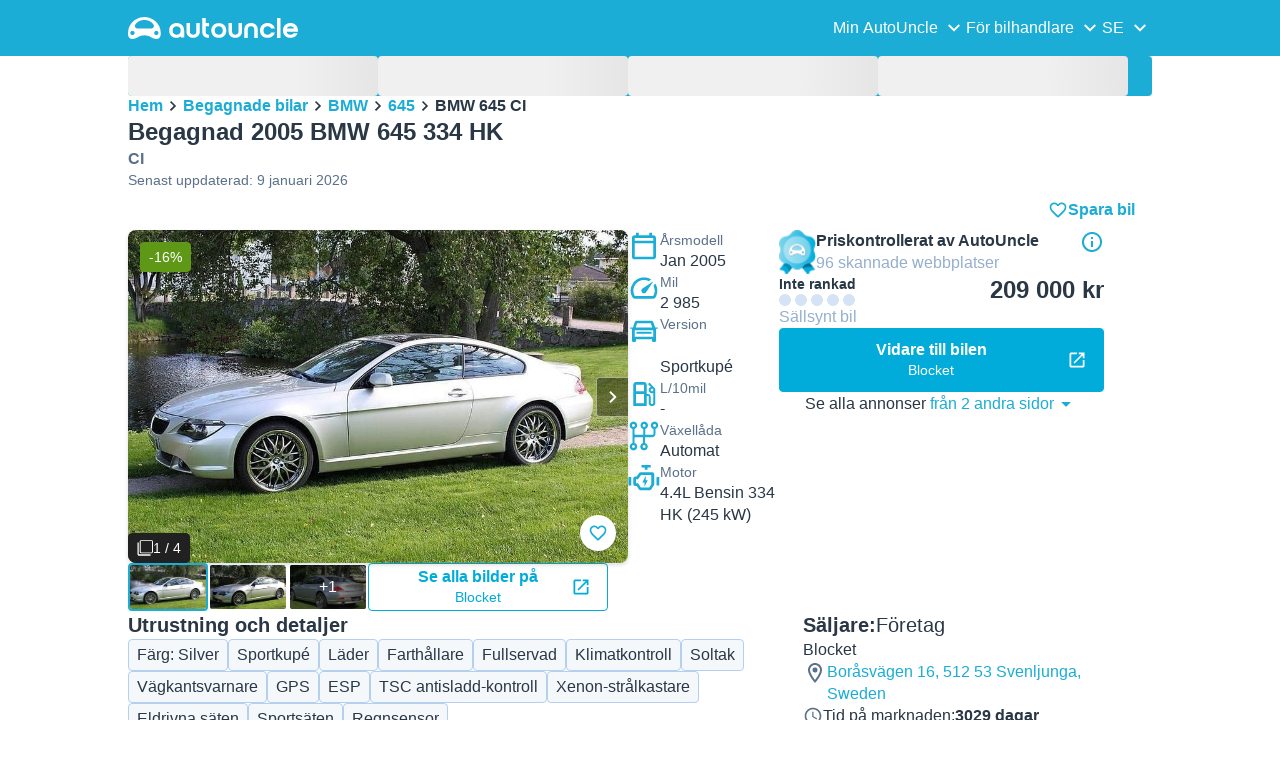

--- FILE ---
content_type: text/html; charset=utf-8
request_url: https://www.autouncle.se/se/d/7893323-begagnad-bmw-645-ci
body_size: 44502
content:
<!DOCTYPE html><html lang="se" class="_x6cKi"><head><meta charSet="utf-8"/><meta name="viewport" content="width=device-width, initial-scale=1"/><link rel="stylesheet" href="https://assets-fe.autouncle.com/next-build-assets/_next/static/css/6a88aa1f001f5c46.css" data-precedence="next"/><link rel="stylesheet" href="https://assets-fe.autouncle.com/next-build-assets/_next/static/css/2578ebb331e0baab.css" data-precedence="next"/><link rel="stylesheet" href="https://assets-fe.autouncle.com/next-build-assets/_next/static/css/5c9914f740d30ea2.css" data-precedence="next"/><link rel="stylesheet" href="https://assets-fe.autouncle.com/next-build-assets/_next/static/css/4af564dd7dffd295.css" data-precedence="next"/><link rel="stylesheet" href="https://assets-fe.autouncle.com/next-build-assets/_next/static/css/49d5f8d8fc7d77e4.css" data-precedence="next"/><link rel="stylesheet" href="https://assets-fe.autouncle.com/next-build-assets/_next/static/css/0dc1ce8bb639623d.css" data-precedence="next"/><link rel="stylesheet" href="https://assets-fe.autouncle.com/next-build-assets/_next/static/css/e94aea89f5863db7.css" data-precedence="next"/><link rel="stylesheet" href="https://assets-fe.autouncle.com/next-build-assets/_next/static/css/fac806d57d3e89f5.css" data-precedence="next"/><link rel="stylesheet" href="https://assets-fe.autouncle.com/next-build-assets/_next/static/css/69bb9d3234e007e7.css" data-precedence="next"/><link rel="preload" as="script" fetchPriority="low" href="https://assets-fe.autouncle.com/next-build-assets/_next/static/chunks/webpack-63a3c60dfeb8a5c5.js"/><script src="https://assets-fe.autouncle.com/next-build-assets/_next/static/chunks/4bd1b696-593cebb508adf9fd.js" async=""></script><script src="https://assets-fe.autouncle.com/next-build-assets/_next/static/chunks/5141-feeec9f1cd9b3e1d.js" async=""></script><script src="https://assets-fe.autouncle.com/next-build-assets/_next/static/chunks/main-app-b8289ad4bd41aebb.js" async=""></script><script src="https://assets-fe.autouncle.com/next-build-assets/_next/static/chunks/c3110d36-fc4c229d38533d26.js" async=""></script><script src="https://assets-fe.autouncle.com/next-build-assets/_next/static/chunks/1356-ece34a678f4d978a.js" async=""></script><script src="https://assets-fe.autouncle.com/next-build-assets/_next/static/chunks/5833-88cdb84cba45c664.js" async=""></script><script src="https://assets-fe.autouncle.com/next-build-assets/_next/static/chunks/6988-39562680195e463d.js" async=""></script><script src="https://assets-fe.autouncle.com/next-build-assets/_next/static/chunks/601-ed4fa96fb54cbec1.js" async=""></script><script src="https://assets-fe.autouncle.com/next-build-assets/_next/static/chunks/3566-1544f1dee1c47d32.js" async=""></script><script src="https://assets-fe.autouncle.com/next-build-assets/_next/static/chunks/7038-0ff92edc2caec9fe.js" async=""></script><script src="https://assets-fe.autouncle.com/next-build-assets/_next/static/chunks/7492-e78dd1a4901c156c.js" async=""></script><script src="https://assets-fe.autouncle.com/next-build-assets/_next/static/chunks/5164-4b0a2bf91b47b59f.js" async=""></script><script src="https://assets-fe.autouncle.com/next-build-assets/_next/static/chunks/app/%5Blang%5D/(with-wrapper)/(with-app-banner)/d/%5Bid%5D/page-80152a5cc32478d5.js" async=""></script><script src="https://assets-fe.autouncle.com/next-build-assets/_next/static/chunks/app/layout-646d40b743cd8906.js" async=""></script><script src="https://assets-fe.autouncle.com/next-build-assets/_next/static/chunks/7576-16896190d2747654.js" async=""></script><script src="https://assets-fe.autouncle.com/next-build-assets/_next/static/chunks/app/%5Blang%5D/(with-wrapper)/(with-app-banner)/layout-c8f8cd1a595db9fd.js" async=""></script><script src="https://assets-fe.autouncle.com/next-build-assets/_next/static/chunks/app/error-e9c4dbf6f6cf114e.js" async=""></script><script src="https://assets-fe.autouncle.com/next-build-assets/_next/static/chunks/app/%5Blang%5D/(with-wrapper)/layout-3520844d72b94422.js" async=""></script><link rel="preload" href="https://web.cmp.usercentrics.eu/tcf/stub.js" as="script"/><link rel="preload" href="https://web.cmp.usercentrics.eu/ui/loader.js" as="script"/><link rel="icon" href="https://fe-assets.autouncle.com/images/favicon.ico"/><link rel="preconnect" href="https://assets-fe.autouncle.com"/><link rel="dns-prefetch" href="https://assets-fe.autouncle.com"/><link rel="preconnect" href="https://images.autouncle.com"/><link rel="dns-prefetch" href="https://images.autouncle.com"/><title>Begagnad 2005 BMW 645  334 HK Sportkupé – Västra Götaland (Företag) – 209 000 kr (Sällsynt bil) | AutoUncle</title><meta name="description" content="Pris: 209 000 kr (Sällsynt bil) • Total prisförändring: ⇩40 000 kr (-16%) • 3029 dagar till salu • Få en överblick över alla begagnade 2005 BMW 645 till salu och hitta de billigaste bilarna"/><meta name="robots" content="index, follow, max-image-preview:large, max-snippet:-1, max-video-preview:-1"/><link rel="canonical" href="https://www.autouncle.se/se/d/7893323-begagnad-bmw-645-ci"/><meta property="og:title" content="Begagnad 2005 BMW 645  334 HK Sportkupé – Västra Götaland (Företag) – 209 000 kr (Sällsynt bil) | AutoUncle"/><meta property="og:description" content="Pris: 209 000 kr (Sällsynt bil) • Total prisförändring: ⇩40 000 kr (-16%) • 3029 dagar till salu • Få en överblick över alla begagnade 2005 BMW 645 till salu och hitta de billigaste bilarna"/><meta property="og:image" content="https://images.autouncle.com/se/car_images/5d12b21f-2041-4b7d-b1fa-83970673fa55_bmw-645-ci.jpg"/><meta name="twitter:card" content="summary_large_image"/><meta name="twitter:title" content="Begagnad 2005 BMW 645  334 HK Sportkupé – Västra Götaland (Företag) – 209 000 kr (Sällsynt bil) | AutoUncle"/><meta name="twitter:description" content="Pris: 209 000 kr (Sällsynt bil) • Total prisförändring: ⇩40 000 kr (-16%) • 3029 dagar till salu • Få en överblick över alla begagnade 2005 BMW 645 till salu och hitta de billigaste bilarna"/><meta name="twitter:image" content="https://images.autouncle.com/se/car_images/5d12b21f-2041-4b7d-b1fa-83970673fa55_bmw-645-ci.jpg"/><script>(self.__next_s=self.__next_s||[]).push(["https://web.cmp.usercentrics.eu/tcf/stub.js",{}])</script><script>(self.__next_s=self.__next_s||[]).push(["https://web.cmp.usercentrics.eu/ui/loader.js",{"data-settings-id":"G0pf11zk9oQzlk","data-language":"se","id":"usercentrics-cmp"}])</script><style>
            #usercentrics-cmp-ui {
              display: none;
            }
          </style><meta name="sentry-trace" content="6802a78fed2e9697e33d90cc2b199c4a-485120be50356133"/><meta name="baggage" content="sentry-environment=production,sentry-release=ec340f2963f365df9a13582f1e385ff9a1dc40c7,sentry-public_key=4221ec01663e3772fa8903d9a2fc4654,sentry-trace_id=6802a78fed2e9697e33d90cc2b199c4a,sentry-org_id=4505091544449024"/><script src="https://assets-fe.autouncle.com/next-build-assets/_next/static/chunks/polyfills-42372ed130431b0a.js" noModule=""></script></head><body><div hidden=""><!--$--><!--/$--></div><div class="_jCyu9"><div id="page-sticky-header" class="_kgmgp" data-hide="false"><div id="navbar" class="_yG8zK" data-expanded="false" data-color="inverse"><div class="_X_dXy"><div class="_8Rp_B"><div class="_gXdef"><button type="button" class="_gWAdh" data-expanded="false" aria-expanded="false" aria-controls="_R_b5uknpftb_"><div class="_KT8kC"><div class="_Pz3TA"></div><div class="_Pz3TA"></div><div class="_Pz3TA"></div></div><span>Toggle hamburger</span></button></div><div class="__hGPe"><a href="/" class="_GOBlW"><div class="_NNEEq" data-color="inverse"><p>AutoUncle main website</p><svg viewBox="0 0 1862 245" xmlns="http://www.w3.org/2000/svg"><path d="M309.975 201.039c-31.077 0-31.079-46.675 0-46.675 31.089 0 31.091 46.675 0 46.675Zm-60.229-71.917H108.549c-24.953 0-41.534-22.397-30.738-41.735 18.111-32.446 56.681-54.844 101.337-54.844 44.655 0 83.225 22.398 101.335 54.844 10.797 19.338-5.783 41.735-30.737 41.735ZM48.311 201.039c-31.076 0-31.079-46.675 0-46.675 31.09 0 31.092 46.675 0 46.675Zm309.968-21.803C358.279 55.458 251.323 0 179.148 0 106.972 0 .016 55.458.016 179.236c0 9.408-2.211 65.738 44.833 65.738 54.429 0 67.35-40.87 134.299-40.87 67.752 0 79.869 40.87 134.298 40.87 47.045 0 44.833-56.33 44.833-65.738ZM1739.77 127.931h79.78c-6.68-15.574-20.98-24.473-40.05-24.473-18.75 0-33.05 8.899-39.73 24.473Zm39.73 69.604c15.89 0 28.29-6.039 35.92-17.163h41.63c-10.49 32.101-38.77 52.124-77.23 52.124-49.26 0-82.32-33.054-82.32-82.317 0-48.946 33.06-83.275 82.32-83.275 49.26 0 82 34.329 82 83.275 0 4.449-.32 8.581-.64 12.713h-124.27c4.14 21.93 20.03 34.643 42.59 34.643ZM1633.48 232.698V10.218h38.14v222.48h-38.14ZM1484.05 150.497c0 29.558 17.48 47.038 43.86 47.038 19.38 0 33.69-9.217 40.36-25.426H1608c-8.58 36.868-38.14 60.387-79.78 60.387-49.26 0-82.31-33.054-82.31-82.317 0-48.946 33.05-83.275 82.31-83.275 41.32 0 71.2 24.794 79.46 61.027h-39.73c-6.67-15.574-20.97-24.473-40.04-24.473-26.38 0-43.86 17.48-43.86 47.039ZM1175.05 232.501c-52.44 0-73.1-39.411-73.1-67.062V66.904h38.14v97.581c0 22.248 16.53 32.737 34.96 32.737s34.96-10.489 34.96-32.737v-97.58h38.14v98.534c0 27.651-20.66 67.062-73.1 67.062ZM1347.64 66.905c52.44 0 73.1 39.411 73.1 67.062v98.535h-38.14v-97.581c0-22.248-16.52-32.737-34.96-32.737-18.43 0-34.96 10.489-34.96 32.737v97.581h-38.14v-98.535c0-27.651 20.66-67.062 73.1-67.062ZM912.134 150.179c0-48.946 33.054-81.682 82.318-81.682 49.258 0 81.998 32.736 81.998 81.682 0 49.264-32.74 82.318-81.998 82.318-49.264 0-82.318-33.054-82.318-82.318Zm38.14.318c0 29.558 17.48 47.039 43.86 47.039 26.696 0 44.176-17.481 44.176-47.039s-17.48-47.039-44.176-47.039c-26.38 0-43.86 17.481-43.86 47.039ZM886.565 197.413v34.961c-52.124 0-74.426-26.38-74.426-75.325V10.217h38.14v56.69h36.286v35.669h-36.286v54.155c0 28.922 6.41 40.682 36.286 40.682ZM713.262 232.183c-52.442 0-73.101-39.411-73.101-67.062V66.904h38.14v97.263c0 22.248 16.527 32.737 34.961 32.737 18.434 0 34.961-10.489 34.961-32.737V66.904h38.139v98.217c0 27.651-20.659 67.062-73.1 67.062ZM532.345 66.904c49.264 0 82.318 34.647 82.318 83.91v78.822h-38.14V214.38c-7.628 9.853-23.837 18.116-47.038 18.116-46.085 0-79.139-33.054-79.139-82.317 0-48.946 33.054-83.275 81.999-83.275Zm44.178 83.593c0-29.559-17.48-47.039-43.86-47.039-26.698 0-44.178 17.48-44.178 47.039 0 29.558 17.48 47.038 44.178 47.038 26.38 0 43.86-17.48 43.86-47.038Z"></path></svg></div></a></div><div class="_LQpWA"><div class="_KXF_i"><button type="button" aria-label="Close"><div class="_s3Wfx" data-size="lg" data-block="false"><div aria-hidden="true"><svg viewBox="0 0 24 24" xmlns="http://www.w3.org/2000/svg"><path d="m18.898 6.1-1.014-1a.312.312 0 0 0-.406 0L12 10.5 6.52 5.1a.312.312 0 0 0-.405 0L5.1 6.1a.3.3 0 0 0 0 .4l5.478 5.4-5.478 5.4a.3.3 0 0 0 0 .4l1.015 1c.101.1.304.1.405 0L12 13.3l5.478 5.4c.101.1.304.1.406 0l1.014-1c.102-.1.102-.3 0-.4l-5.478-5.4 5.478-5.4c.102-.1.102-.3 0-.4Z"></path></svg></div></div></button></div><div id="_R_b5uknpftb_" class="_jM0rA"><div class="_H9NqI"><button type="button" class="_7vqwt"><span>Min AutoUncle</span><div class="_6Lmsi"><div class="_s3Wfx" data-size="lg" data-block="false"><div aria-hidden="true"><svg viewBox="0 0 24 24" xmlns="http://www.w3.org/2000/svg"><path d="m7.2 8.5-1 1c-.1.1-.1.3 0 .4l5.6 5.6c.1.1.3.1.4 0l5.6-5.6c.1-.1.1-.3 0-.4l-1-1c-.1-.1-.3-.1-.4 0L12 12.9 7.6 8.5c-.1-.1-.3-.1-.4 0Z"></path></svg></div></div></div><div class="_5lWLS"><div class="_s3Wfx" data-size="lg" data-block="false"><div aria-hidden="true"><svg viewBox="0 0 24 24" xmlns="http://www.w3.org/2000/svg"><path d="m16.8 15.5 1-1c.1-.1.1-.3 0-.4l-5.6-5.6c-.1-.1-.3-.1-.4 0l-5.6 5.6c-.1.1-.1.3 0 .4l1 1c.1.1.3.1.4 0l4.4-4.4 4.4 4.4c.1.1.3.1.4 0Z"></path></svg></div></div></div></button><div class="_pfSzN"><ul><li><a href="/se/bilvardering/new?ref=topl"><span>Bilvärdering</span><div class="_x4zE1" data-type="standout" data-shape="square" data-shade="contrast" data-size="sm" data-border="true" data-weight="medium" data-text-transform="uppercase"><span class="_eMFHA">Gratis</span><div class="_tOaZb"></div></div></a></li><li><a href="/se/saelja_bil_guide/new"><span>Sälj din bil</span><div class="_x4zE1" data-type="standout" data-shape="square" data-shade="contrast" data-size="sm" data-border="true" data-weight="medium" data-text-transform="uppercase"><span class="_eMFHA">Gratis</span><div class="_tOaZb"></div></div></a></li><li><a href="/se/favoriter"><span>Mina favoriter</span></a></li><li><a href="/se/my_autouncle"><span>Sökningsagenter</span></a></li><li><a href="/logout"><span>Logga ut</span></a></li><li><a href="/se/begagnade-bilar/f-elbil"><span>Begagnade elbilar</span></a></li><li><a href="/se/begagnade-bilar"><span>Alla begagnade bilar</span></a></li><li><a href="/se/login"><span>Bli Medlem / Logga in</span></a></li></ul></div></div><div class="_H9NqI"><button type="button" class="_7vqwt"><span>För bilhandlare</span><div class="_6Lmsi"><div class="_s3Wfx" data-size="lg" data-block="false"><div aria-hidden="true"><svg viewBox="0 0 24 24" xmlns="http://www.w3.org/2000/svg"><path d="m7.2 8.5-1 1c-.1.1-.1.3 0 .4l5.6 5.6c.1.1.3.1.4 0l5.6-5.6c.1-.1.1-.3 0-.4l-1-1c-.1-.1-.3-.1-.4 0L12 12.9 7.6 8.5c-.1-.1-.3-.1-.4 0Z"></path></svg></div></div></div><div class="_5lWLS"><div class="_s3Wfx" data-size="lg" data-block="false"><div aria-hidden="true"><svg viewBox="0 0 24 24" xmlns="http://www.w3.org/2000/svg"><path d="m16.8 15.5 1-1c.1-.1.1-.3 0-.4l-5.6-5.6c-.1-.1-.3-.1-.4 0l-5.6 5.6c-.1.1-.1.3 0 .4l1 1c.1.1.3.1.4 0l4.4-4.4 4.4 4.4c.1.1.3.1.4 0Z"></path></svg></div></div></div></button><div class="_pfSzN"><ul><li><a href="/se/customer_users/sign_in"><span>Kundinlogg</span></a></li></ul></div></div><div class="_H9NqI"><button type="button" class="_7vqwt"><span>SE</span><div class="_6Lmsi"><div class="_s3Wfx" data-size="lg" data-block="false"><div aria-hidden="true"><svg viewBox="0 0 24 24" xmlns="http://www.w3.org/2000/svg"><path d="m7.2 8.5-1 1c-.1.1-.1.3 0 .4l5.6 5.6c.1.1.3.1.4 0l5.6-5.6c.1-.1.1-.3 0-.4l-1-1c-.1-.1-.3-.1-.4 0L12 12.9 7.6 8.5c-.1-.1-.3-.1-.4 0Z"></path></svg></div></div></div><div class="_5lWLS"><div class="_s3Wfx" data-size="lg" data-block="false"><div aria-hidden="true"><svg viewBox="0 0 24 24" xmlns="http://www.w3.org/2000/svg"><path d="m16.8 15.5 1-1c.1-.1.1-.3 0-.4l-5.6-5.6c-.1-.1-.3-.1-.4 0l-5.6 5.6c-.1.1-.1.3 0 .4l1 1c.1.1.3.1.4 0l4.4-4.4 4.4 4.4c.1.1.3.1.4 0Z"></path></svg></div></div></div></button><div class="_pfSzN"><ul><li><a href="/" rel="nofollow"><span>English</span></a></li></ul></div></div></div></div></div></div><button class="_pc7dM" aria-hidden="true" type="button"></button></div></div><div class="_PSapG"><style>
    body {
      --background-page: white !important;
    }
  </style><div class="_eZFfX" data-position="left"><div id="dp_skyscraper_left" data-fuse="23069712406"></div></div><div class="_eZFfX" data-position="right"><div id="dp_skyscraper_right" data-fuse="23070324785"></div></div><div style="position:sticky;z-index:calc(var(--z-index-floating) + 1);top:0px"><div class="_FWBK1" data-from="xs" data-to="md"><div style="position:absolute;right:12px;top:30px;transition:top 0.3s ease"><div class="_X_dXy"><a class="_n0uuv" href="/se/begagnade-bilar/BMW/645" data-color="primary" data-size="md" data-shadow="true" aria-label="close"><span class="_wNB_n">close</span><div class="_s3Wfx" data-size="md" data-block="false"><div aria-hidden="true"><svg viewBox="0 0 24 24" xmlns="http://www.w3.org/2000/svg"><path d="m18.898 6.1-1.014-1a.312.312 0 0 0-.406 0L12 10.5 6.52 5.1a.312.312 0 0 0-.405 0L5.1 6.1a.3.3 0 0 0 0 .4l5.478 5.4-5.478 5.4a.3.3 0 0 0 0 .4l1.015 1c.101.1.304.1.405 0L12 13.3l5.478 5.4c.101.1.304.1.406 0l1.014-1c.102-.1.102-.3 0-.4l-5.478-5.4 5.478-5.4c.102-.1.102-.3 0-.4Z"></path></svg></div></div></a></div></div></div></div><div class="_X_dXy"><div class="_FWBK1" data-from="md"><div class="_FWBK1" data-from="lg"><div class="_fNoZB" data-gap="lg" data-padding-start="md" data-padding-end="none" data-wrap="nowrap" data-full-height="false" data-layout="vertical"><form style="display:contents"><div class="_SNNhA" style="min-height:auto"><div class="_5paoa" data-sticky="false" data-advanced-expanded="false" data-main-expanded="false" data-animating="false"><div class="_sRlTL"><div><div class="_L_U4H" data-gap="2xs" data-row-gap="2xs"><div class="_Lb6_x"><div class="_pkLDq" data-size-xs="3" data-display="block"><div class="_HNJzy" data-height="md" data-font-size="md"><div class="_3kknL"></div></div></div><div class="_pkLDq" data-size-xs="3" data-display="block"><div class="_HNJzy" data-height="md" data-font-size="md"><div class="_3kknL"></div></div></div><div class="_pkLDq" data-size-xs="3" data-display="block"><div class="_HNJzy" data-height="md" data-font-size="md"><div class="_3kknL"></div></div></div><div class="_pkLDq" data-size-xs="3" data-display="block"><div class="_HNJzy" data-height="md" data-font-size="md"><div class="_3kknL"></div></div></div></div></div><div class="_ODoJz"><div class="_Ohw1F"><div class="_fNoZB" data-gap="lg" data-padding-start="2xs" data-padding-end="none" data-wrap="nowrap" data-full-height="false" data-layout="vertical"><div class="_L_U4H" data-gap="2xs" data-row-gap="2xs"><div class="_Lb6_x"><div class="_pkLDq" data-size-xs="3" data-display="block"><div class="_HNJzy" data-height="md" data-font-size="md"><div class="_3kknL"></div></div></div><div class="_pkLDq" data-size-xs="3" data-display="block"><div class="_HNJzy" data-height="md" data-font-size="md"><div class="_3kknL"></div></div></div><div class="_pkLDq" data-size-xs="3" data-display="block"><div class="_HNJzy" data-height="md" data-font-size="md"><div class="_3kknL"></div></div></div><div class="_pkLDq" data-size-xs="3" data-display="block"><div class="_HNJzy" data-height="md" data-font-size="md"><div class="_3kknL"></div></div></div><div class="_pkLDq" data-size-xs="9" data-display="block"><div class="_fNoZB" data-gap="lg" data-padding-start="none" data-padding-end="none" data-wrap="nowrap" data-full-height="false" data-layout="horizontal" data-justify-content="space-between" data-align-items="center"></div></div><div class="_pkLDq" data-size-xs="3" data-display="block"><button class="_gOAPY" type="submit" disabled="" data-color="positive" data-size="medium" data-full-width="true" data-text-align="center" data-weight="regular" data-font-size="md"><span class="__SEK_"><div class="_s3Wfx" data-size="md" data-block="false"><div aria-hidden="true"><div class="_s3Wfx" data-size="lg" data-block="true"><svg viewBox="0 0 24 24" focusable="false" aria-hidden="true"><use href="/next/assets/sprites/car_details.svg?v=1761909141879#Search"></use></svg></div></div></div></span><div class="_5xorU"><div class="_J4qUX">4 bilar</div></div></button></div></div></div></div></div></div></div></div><div class="_kUFQJ"><div class="_sdYkm"><div class="_15ZXj" style="max-height:auto"></div></div></div><div class="undefined"></div></div></div></form></div></div></div><div class="_fNoZB" data-gap="lg" data-padding-start="md" data-padding-end="none" data-wrap="nowrap" data-full-height="false" data-layout="vertical"><div class="_L_U4H" data-gap="lg" data-row-gap="lg"><div class="_Lb6_x"><div class="_pkLDq" data-size-xs="12" data-order-xs="0" data-order-md="0" data-display="block"><nav class="_RuuNA" aria-labelledby="_R_edav5ubt5uknpftb_"><p id="_R_edav5ubt5uknpftb_">Brödsmula</p><ol><li><a href="/">Hem</a><div class="_s3Wfx" data-size="md" data-block="false"><div aria-hidden="true"><svg viewBox="0 0 24 24" xmlns="http://www.w3.org/2000/svg"><path d="m9.5 6.2-1 1c-.1.1-.1.3 0 .4l4.4 4.4-4.4 4.4c-.1.1-.1.3 0 .4l1 1c.1.1.3.1.4 0l5.6-5.6c.1-.1.1-.3 0-.4L9.9 6.2c-.1-.1-.3-.1-.4 0Z"></path></svg></div></div></li><li><a href="/se/begagnade-bilar">Begagnade bilar</a><div class="_s3Wfx" data-size="md" data-block="false"><div aria-hidden="true"><svg viewBox="0 0 24 24" xmlns="http://www.w3.org/2000/svg"><path d="m9.5 6.2-1 1c-.1.1-.1.3 0 .4l4.4 4.4-4.4 4.4c-.1.1-.1.3 0 .4l1 1c.1.1.3.1.4 0l5.6-5.6c.1-.1.1-.3 0-.4L9.9 6.2c-.1-.1-.3-.1-.4 0Z"></path></svg></div></div></li><li><a href="/se/begagnade-bilar/BMW">BMW</a><div class="_s3Wfx" data-size="md" data-block="false"><div aria-hidden="true"><svg viewBox="0 0 24 24" xmlns="http://www.w3.org/2000/svg"><path d="m9.5 6.2-1 1c-.1.1-.1.3 0 .4l4.4 4.4-4.4 4.4c-.1.1-.1.3 0 .4l1 1c.1.1.3.1.4 0l5.6-5.6c.1-.1.1-.3 0-.4L9.9 6.2c-.1-.1-.3-.1-.4 0Z"></path></svg></div></div></li><li><a href="/se/begagnade-bilar/BMW/645">645</a><div class="_s3Wfx" data-size="md" data-block="false"><div aria-hidden="true"><svg viewBox="0 0 24 24" xmlns="http://www.w3.org/2000/svg"><path d="m9.5 6.2-1 1c-.1.1-.1.3 0 .4l4.4 4.4-4.4 4.4c-.1.1-.1.3 0 .4l1 1c.1.1.3.1.4 0l5.6-5.6c.1-.1.1-.3 0-.4L9.9 6.2c-.1-.1-.3-.1-.4 0Z"></path></svg></div></div></li><li><span aria-current="page">BMW 645 CI</span></li></ol></nav></div><div class="_pkLDq" data-size-xs="12" data-size-md="6" data-order-xs="1" data-order-md="3" data-display="block"><div class="_fNoZB" data-gap="sm" data-padding-start="none" data-padding-end="none" data-wrap="nowrap" data-full-height="false" data-layout="vertical"><div class="_XsXoD"><div class="_8_Hii" data-overflow="auto"><div class="_8_Hii" data-open="false" data-overflow="auto"><div style="cursor:pointer;-webkit-tap-highlight-color:transparent"><div class="_MsyUc" data-scrolling="false" data-full-width="true" data-arrow-style="secondary" data-rounded="true" data-behavior="smooth" data-hide-arrows="state-disabled" data-with-shadow-xs="true"><div class="_lcOjY"><div class="_7mr3J"><div class="_gWGxh"><div data-ratio-xs="standard" data-object-fit="contain" class="_Ohlvn"><img alt="Silver Begagnad 2005 BMW 645 Sportkupé | 209 000 kr - Bild 1/4" loading="lazy" width="500" height="320" decoding="async" data-nimg="1" style="color:transparent;max-height:375px" src="https://images.autouncle.com/se/car_images/5d12b21f-2041-4b7d-b1fa-83970673fa55_bmw-645-ci.jpg"/></div></div><div class="_gWGxh"><div data-ratio-xs="standard" data-object-fit="contain" class="_Ohlvn"><img alt="Bild 2/4}" loading="lazy" width="500" height="320" decoding="async" data-nimg="1" style="color:transparent;max-height:375px" src="https://images.autouncle.com/se/car_images/ebfc92fa-2514-48ad-aabf-c515ff36c39c_bmw-645-ci.jpg"/></div></div><div class="_gWGxh"><div data-ratio-xs="standard" data-object-fit="contain" class="_Ohlvn"><img alt="Bild 3/4}" loading="lazy" width="500" height="320" decoding="async" data-nimg="1" style="color:transparent;max-height:375px" src="https://images.autouncle.com/se/car_images/04b42a6a-bbf9-4e3d-8dbc-c70ab06d1646_bmw-645-ci.jpg"/></div></div><div class="_gWGxh"><div data-ratio-xs="standard" data-object-fit="contain" class="_Ohlvn"><img alt="Bild 4/4}" loading="lazy" width="500" height="320" decoding="async" data-nimg="1" style="color:transparent;max-height:375px" src="https://images.autouncle.com/se/car_images/d00ba49f-2a2b-427d-8663-0d57474f2172_bmw-645-ci.jpg"/></div></div></div><button type="button" class="_0SLXN" aria-label="Tidigare" disabled=""><div class="_s3Wfx" data-size="lg" data-block="false"><div aria-hidden="true"><svg viewBox="0 0 24 24" xmlns="http://www.w3.org/2000/svg"><path d="m15.5 7.2-1-1c-.1-.1-.3-.1-.4 0l-5.6 5.6c-.1.1-.1.3 0 .4l5.6 5.6c.1.1.3.1.4 0l1-1c.1-.1.1-.3 0-.4L11.1 12l4.4-4.4c.1-.1.1-.3 0-.4Z"></path></svg></div></div></button><button type="button" class="_0SLXN _7V_h_" aria-label="Nästa"><div class="_s3Wfx" data-size="lg" data-block="false"><div aria-hidden="true"><svg viewBox="0 0 24 24" xmlns="http://www.w3.org/2000/svg"><path d="m9.5 6.2-1 1c-.1.1-.1.3 0 .4l4.4 4.4-4.4 4.4c-.1.1-.1.3 0 .4l1 1c.1.1.3.1.4 0l5.6-5.6c.1-.1.1-.3 0-.4L9.9 6.2c-.1-.1-.3-.1-.4 0Z"></path></svg></div></div></button><div class="_mfzB1"><div class="_x4zE1" data-type="highlight" data-shape="square" data-shade="contrast" data-size="sm" data-border="true" data-weight="medium" data-text-transform="default"><div class="_tOaZb"><div class="_s3Wfx" data-size="sm" data-color="inverse" data-block="false"><div aria-hidden="true"><svg viewBox="0 0 24 24" xmlns="http://www.w3.org/2000/svg"><path fill-rule="evenodd" clip-rule="evenodd" d="M4.765.865A2.098 2.098 0 0 1 6.248.25h15.504a2.098 2.098 0 0 1 2.098 2.098v15.504a2.099 2.099 0 0 1-2.099 2.098H6.248a2.099 2.099 0 0 1-2.098-2.098V2.348c0-.556.221-1.09.615-1.483Zm1.483.763a.72.72 0 0 0-.72.72v15.504a.72.72 0 0 0 .72.72h15.503a.72.72 0 0 0 .72-.72V2.348a.72.72 0 0 0-.72-.72H6.248Z"></path><path fill-rule="evenodd" clip-rule="evenodd" d="M1.45 3.55a.7.7 0 0 1 .7.7v16.875a.706.706 0 0 0 .706.706h16.875a.7.7 0 1 1 0 1.4H2.856a2.106 2.106 0 0 1-1.49-.617M1.45 3.55a.7.7 0 0 0-.7.7Zm-.7.7v16.875Zm0 16.875c0 .559.222 1.094.617 1.49Z"></path><path d="M2.15 4.25a.7.7 0 0 0-.7-.7l-.7.7v16.875l.617 1.49c.395.394.93.616 1.49.616H19.73a.7.7 0 1 0 0-1.4H2.856a.706.706 0 0 1-.706-.706V4.25Z"></path></svg></div></div></div><span class="_eMFHA">1 / 4</span><div class="_tOaZb"></div></div></div></div></div></div><div class="_H0jLa"><a class="_gOAPY" href="/se/paa_aaterseende/blocket/7893323/31793547" data-size="medium" data-full-width="true" data-text-align="center" data-auto-height="true" data-font-size="md" target="_blank" rel="nofollow noopener"><div class="_5xorU"><div class="_J4qUX">Se större bilder hos Blocket</div></div><span class="_agIf5"><div class="_s3Wfx" data-size="md" data-block="false"><svg viewBox="0 0 24 24" focusable="false" aria-hidden="true"><use href="/next/assets/sprites/car_details.svg?v=1761909141879#OpenLink"></use></svg></div></span></a></div><button class="_tneMQ" aria-hidden="true" type="button"></button></div><div class="_kjEoS"><div class="_x4zE1" data-type="positive" data-shape="square" data-shade="contrast" data-size="sm" data-border="true" data-weight="medium" data-text-transform="default"><span class="_eMFHA">-16%</span><div class="_tOaZb"></div></div></div><div class="_lbZac"><div class="_fNoZB" data-gap="sm" data-padding-start="none" data-padding-end="none" data-wrap="nowrap" data-full-height="false" data-layout="horizontal"><div class="_XsXoD"></div><div class="_XsXoD"><button class="_n0uuv" data-color="primary" data-size="md" data-shadow="true" aria-label="Lägg till i favoriter"><span class="_wNB_n">Lägg till i favoriter</span><div class="_s3Wfx" data-size="md" data-block="false"><svg viewBox="0 0 24 24" focusable="false" aria-hidden="true"><use href="/next/assets/sprites/cars_search.svg?v=1765288012646#HeartEmpty"></use></svg></div></button></div></div></div></div></div><div class="_XsXoD"><div class="_L_U4H" data-gap="md" data-row-gap="md"><div class="_Lb6_x"><div class="_FWBK1" data-from="md"><div class="_pkLDq" data-size-xs="12" data-size-md="6" data-display="block"><div class="_kzMfx"><div class="_S1G_m"><button data-shadow="false" type="button" aria-current="true"><div data-ratio-xs="standard" data-object-fit="cover" class="_Ohlvn"><img alt="Bild 1" loading="lazy" decoding="async" data-nimg="fill" style="position:absolute;height:100%;width:100%;left:0;top:0;right:0;bottom:0;color:transparent;background-size:cover;background-position:50% 50%;background-repeat:no-repeat;background-image:url(&quot;data:image/svg+xml;charset=utf-8,%3Csvg xmlns=&#x27;http://www.w3.org/2000/svg&#x27; %3E%3Cfilter id=&#x27;b&#x27; color-interpolation-filters=&#x27;sRGB&#x27;%3E%3CfeGaussianBlur stdDeviation=&#x27;20&#x27;/%3E%3CfeColorMatrix values=&#x27;1 0 0 0 0 0 1 0 0 0 0 0 1 0 0 0 0 0 100 -1&#x27; result=&#x27;s&#x27;/%3E%3CfeFlood x=&#x27;0&#x27; y=&#x27;0&#x27; width=&#x27;100%25&#x27; height=&#x27;100%25&#x27;/%3E%3CfeComposite operator=&#x27;out&#x27; in=&#x27;s&#x27;/%3E%3CfeComposite in2=&#x27;SourceGraphic&#x27;/%3E%3CfeGaussianBlur stdDeviation=&#x27;20&#x27;/%3E%3C/filter%3E%3Cimage width=&#x27;100%25&#x27; height=&#x27;100%25&#x27; x=&#x27;0&#x27; y=&#x27;0&#x27; preserveAspectRatio=&#x27;none&#x27; style=&#x27;filter: url(%23b);&#x27; href=&#x27;[data-uri]&#x27;/%3E%3C/svg%3E&quot;)" src="https://images.autouncle.com/se/car_images/small_5d12b21f-2041-4b7d-b1fa-83970673fa55_bmw-645-ci.jpg"/></div></button></div><div class="_S1G_m"><button data-shadow="false" type="button"><div data-ratio-xs="standard" data-object-fit="cover" class="_Ohlvn"><img alt="Bild 2" loading="lazy" decoding="async" data-nimg="fill" style="position:absolute;height:100%;width:100%;left:0;top:0;right:0;bottom:0;color:transparent;background-size:cover;background-position:50% 50%;background-repeat:no-repeat;background-image:url(&quot;data:image/svg+xml;charset=utf-8,%3Csvg xmlns=&#x27;http://www.w3.org/2000/svg&#x27; %3E%3Cfilter id=&#x27;b&#x27; color-interpolation-filters=&#x27;sRGB&#x27;%3E%3CfeGaussianBlur stdDeviation=&#x27;20&#x27;/%3E%3CfeColorMatrix values=&#x27;1 0 0 0 0 0 1 0 0 0 0 0 1 0 0 0 0 0 100 -1&#x27; result=&#x27;s&#x27;/%3E%3CfeFlood x=&#x27;0&#x27; y=&#x27;0&#x27; width=&#x27;100%25&#x27; height=&#x27;100%25&#x27;/%3E%3CfeComposite operator=&#x27;out&#x27; in=&#x27;s&#x27;/%3E%3CfeComposite in2=&#x27;SourceGraphic&#x27;/%3E%3CfeGaussianBlur stdDeviation=&#x27;20&#x27;/%3E%3C/filter%3E%3Cimage width=&#x27;100%25&#x27; height=&#x27;100%25&#x27; x=&#x27;0&#x27; y=&#x27;0&#x27; preserveAspectRatio=&#x27;none&#x27; style=&#x27;filter: url(%23b);&#x27; href=&#x27;[data-uri]&#x27;/%3E%3C/svg%3E&quot;)" src="https://images.autouncle.com/se/car_images/small_ebfc92fa-2514-48ad-aabf-c515ff36c39c_bmw-645-ci.jpg"/></div></button></div><div class="_S1G_m"><button data-shadow="true" type="button"><span class="_xCPSd">+1</span><div data-ratio-xs="standard" data-object-fit="cover" class="_Ohlvn"><img alt="Bild 3" loading="lazy" decoding="async" data-nimg="fill" style="position:absolute;height:100%;width:100%;left:0;top:0;right:0;bottom:0;color:transparent;background-size:cover;background-position:50% 50%;background-repeat:no-repeat;background-image:url(&quot;data:image/svg+xml;charset=utf-8,%3Csvg xmlns=&#x27;http://www.w3.org/2000/svg&#x27; %3E%3Cfilter id=&#x27;b&#x27; color-interpolation-filters=&#x27;sRGB&#x27;%3E%3CfeGaussianBlur stdDeviation=&#x27;20&#x27;/%3E%3CfeColorMatrix values=&#x27;1 0 0 0 0 0 1 0 0 0 0 0 1 0 0 0 0 0 100 -1&#x27; result=&#x27;s&#x27;/%3E%3CfeFlood x=&#x27;0&#x27; y=&#x27;0&#x27; width=&#x27;100%25&#x27; height=&#x27;100%25&#x27;/%3E%3CfeComposite operator=&#x27;out&#x27; in=&#x27;s&#x27;/%3E%3CfeComposite in2=&#x27;SourceGraphic&#x27;/%3E%3CfeGaussianBlur stdDeviation=&#x27;20&#x27;/%3E%3C/filter%3E%3Cimage width=&#x27;100%25&#x27; height=&#x27;100%25&#x27; x=&#x27;0&#x27; y=&#x27;0&#x27; preserveAspectRatio=&#x27;none&#x27; style=&#x27;filter: url(%23b);&#x27; href=&#x27;[data-uri]&#x27;/%3E%3C/svg%3E&quot;)" src="https://images.autouncle.com/se/car_images/small_04b42a6a-bbf9-4e3d-8dbc-c70ab06d1646_bmw-645-ci.jpg"/></div></button></div></div></div></div><div class="_pkLDq" data-size-xs="12" data-size-md="6" data-display="block"><a class="_gOAPY" href="/se/paa_aaterseende/blocket/7893323/31793547" data-color="quaternary" data-size="large" data-full-width="true" data-truncate="true" data-text-align="center" data-font-size="md" rel="nofollow noopener" target="_blank"><div class="_5xorU"><div class="_J4qUX">Se alla bilder på</div><div class="_uTGvD">Blocket</div></div><span class="_agIf5"><div class="_s3Wfx" data-size="md" data-block="false"><svg viewBox="0 0 24 24" focusable="false" aria-hidden="true"><use href="/next/assets/sprites/car_details.svg?v=1761909141879#OpenLink"></use></svg></div></span></a></div></div></div></div></div></div><div class="_pkLDq" data-size-xs="12" data-order-xs="2" data-order-md="2" data-display="block"><div class="_fNoZB" data-gap="none" data-padding-start="none" data-padding-end="none" data-wrap="nowrap" data-full-height="false" data-layout="vertical" data-justify-content="center" data-align-items="stretch"><div class="_L_U4H" data-gap="2xs" data-row-gap="2xs"><div class="_Lb6_x"><div class="_pkLDq" data-size-xs="12" data-display="block"><div><h1 class="_GXVfV" data-font="heading-2" data-weight="bold">Begagnad 2005 BMW 645 334 HK</h1><p class="_GXVfV" data-font="body-base" data-weight="bold" data-color="body">CI</p><p class="_GXVfV" data-font="body-small" data-color="body">Senast uppdaterad:<!-- --> <time dateTime="2026-01-09T09:40:40+01:00">9 januari 2026</time></p></div></div><div class="_FWBK1" data-from="md"><div class="_pkLDq" data-size-xs="12" data-display="block"><div class="_fNoZB" data-gap="lg" data-padding-start="none" data-padding-end="none" data-wrap="nowrap" data-full-height="false" data-layout="vertical" data-align-items="end"><div class="_XsXoD"><button class="_gOAPY" data-color="link" data-size="medium" data-full-width="false" data-text-align="center" data-font-size="md"><span class="__SEK_"><div class="_s3Wfx" data-size="md" data-block="false"><div aria-hidden="true"><svg viewBox="0 0 24 24" xmlns="http://www.w3.org/2000/svg"><path d="M19.7 4C17 2.2 13.8 3 12 5.1 10.2 3 7 2.2 4.3 4 2.9 4.9 2.1 6.6 2 8.3c-.1 3.9 3.3 7 8.5 11.8l1.3 1.1c.1.1.3.1.4 0l1.3-1.1c5.3-4.8 8.7-7.9 8.5-11.8-.1-1.7-.9-3.4-2.3-4.3Zm-7.6 14.5-.1.1-.1-.1C7 14.1 3.8 11.2 4 8.2c.1-.7.3-1.3.8-1.9 2-2.4 5.4-1.2 6.3 1H13c.8-2.2 4.3-3.5 6.3-1 .4.5.7 1.2.8 1.9.1 3-3.1 5.9-8 10.3Z"></path></svg></div></div></span><div class="_5xorU"><div class="_J4qUX">Spara bil</div></div></button></div></div></div></div></div></div></div></div><div class="_FWBK1" data-from="xs" data-to="md"><div class="_pkLDq" data-size-xs="12" data-order-xs="3" data-display="block"><div class="_fNoZB" data-gap="2xs" data-padding-start="none" data-padding-end="none" data-wrap="wrap" data-full-height="false" data-layout="horizontal"><div class="_x4zE1" data-type="neutral" data-shape="square" data-shade="subtle" data-size="md" data-border="true" data-weight="medium" data-text-transform="default"><span class="_eMFHA">2005</span><div class="_tOaZb"></div></div><div class="_x4zE1" data-type="neutral" data-shape="square" data-shade="subtle" data-size="md" data-border="true" data-weight="medium" data-text-transform="default"><span class="_eMFHA">Bensin</span><div class="_tOaZb"></div></div><div class="_x4zE1" data-type="neutral" data-shape="square" data-shade="subtle" data-size="md" data-border="true" data-weight="medium" data-text-transform="default"><span class="_eMFHA">2 985 mil</span><div class="_tOaZb"></div></div><div class="_x4zE1" data-type="neutral" data-shape="square" data-shade="subtle" data-size="md" data-border="true" data-weight="medium" data-text-transform="default"><span class="_eMFHA">Automat</span><div class="_tOaZb"></div></div><div class="_x4zE1" data-type="neutral" data-shape="square" data-shade="subtle" data-size="md" data-border="true" data-weight="medium" data-text-transform="default"><span class="_eMFHA">245 kW</span><div class="_tOaZb"></div></div><div class="_x4zE1" data-type="neutral" data-shape="square" data-shade="subtle" data-size="md" data-border="true" data-weight="medium" data-text-transform="default"><span class="_eMFHA">334 HK</span><div class="_tOaZb"></div></div></div></div></div><div class="_pkLDq" data-size-xs="12" data-size-md="4" data-order-xs="4" data-order-md="5" data-display="block"><div class="_fNoZB" data-gap="md" data-padding-start="none" data-padding-end="none" data-wrap="nowrap" data-full-height="false" data-layout="vertical"><div class="_fNoZB" data-gap="md" data-padding-start="none" data-padding-end="none" data-wrap="nowrap" data-full-height="false" data-layout="vertical"><div class="_XsXoD"><div class="_fNoZB" data-gap="lg" data-padding-start="none" data-padding-end="none" data-wrap="nowrap" data-full-height="false" data-layout="horizontal" data-justify-content="space-between"><div class="_XsXoD"><div class="_fNoZB" data-gap="sm" data-padding-start="none" data-padding-end="none" data-wrap="nowrap" data-full-height="false" data-layout="horizontal"><div class="_XsXoD"><img alt="autouncle-certified" loading="lazy" width="37" height="44" decoding="async" data-nimg="1" style="color:transparent" src="https://fe-assets.autouncle.com/images/logos/au-badge.webp"/></div><div class="_XsXoD"><div class="_fNoZB" data-gap="none" data-padding-start="none" data-padding-end="none" data-wrap="nowrap" data-full-height="false" data-layout="vertical"><div class="_XsXoD"><h2 class="_GXVfV" data-font="body-base" data-weight="bold">Priskontrollerat av AutoUncle</h2></div><div class="_XsXoD"><p class="_GXVfV" data-font="body-base" data-color="placeholder">96<!-- --> <!-- -->skannade webbplatser</p></div></div></div></div></div><div class="_XsXoD"><button type="button"><div class="_s3Wfx" data-size="lg" data-color="link" data-block="false"><div aria-hidden="true"><svg viewBox="0 0 24 24" xmlns="http://www.w3.org/2000/svg"><path d="M11.3 7h1.4c.2 0 .3.1.3.3v1.4c0 .2-.1.3-.3.3h-1.4c-.2 0-.3-.1-.3-.3V7.3c0-.2.1-.3.3-.3Zm0 4h1.4c.2 0 .3.1.3.3v5.4c0 .2-.1.3-.3.3h-1.4c-.2 0-.3-.1-.3-.3v-5.4c0-.2.1-.3.3-.3Zm2.4-8.9C6.9 1 1 6.9 2.1 13.7c.7 4.1 4 7.5 8.2 8.2C17.1 23 23 17.1 21.9 10.3c-.7-4.1-4.1-7.5-8.2-8.2Zm-.1 17.7C8 20.9 3.1 16 4.2 10.4c.6-3.1 3.1-5.7 6.3-6.3C16.1 3 21 7.9 19.9 13.5c-.7 3.2-3.2 5.7-6.3 6.3Z"></path></svg></div></div></button></div></div></div><div class="_XsXoD"><div class="_fNoZB" data-gap="xs" data-padding-start="none" data-padding-end="none" data-wrap="nowrap" data-full-height="false" data-layout="vertical"><div class="_XsXoD"><div class="_fNoZB" data-gap="lg" data-padding-start="none" data-padding-end="none" data-wrap="nowrap" data-full-height="false" data-layout="horizontal" data-justify-content="space-between" data-align-items="center"><div class="_XsXoD"><div class="_qnN0D" data-rating="0" data-layout="vertical" data-size="sm" data-align="left"><div class="_dMbzL"><p class="_ahlbD">Inte rankad</p><div class="_NmqGH" data-size="md"><span class="_Tl88u" data-neutral="false"></span><span class="_Tl88u" data-neutral="false"></span><span class="_Tl88u" data-neutral="false"></span><span class="_Tl88u" data-neutral="false"></span><span class="_Tl88u" data-neutral="false"></span></div></div></div></div><div class="_XsXoD"><p class="_GXVfV" data-font="display-2-static">209 000 kr</p></div></div></div><div class="_XsXoD"><p class="_GXVfV" data-font="body-base" data-weight="medium" data-color="placeholder">Sällsynt bil</p></div></div></div><div class="_XsXoD"><div class="_fNoZB" data-gap="xs" data-padding-start="md" data-padding-end="none" data-wrap="nowrap" data-full-height="false" data-layout="vertical"><div class="_XsXoD"><div><a class="_gOAPY" href="/se/paa_aaterseende/blocket/7893323/31793547" data-color="primary" data-size="extra-large" data-full-width="true" data-text-align="center" data-auto-height="true" data-font-size="md" rel="nofollow noopener" target="_blank"><div class="_5xorU"><div class="_J4qUX">Vidare till bilen</div><div class="_uTGvD">Blocket</div></div><span class="_agIf5"><div class="_s3Wfx" data-size="md" data-block="false"><svg viewBox="0 0 24 24" focusable="false" aria-hidden="true"><use href="/next/assets/sprites/car_details.svg?v=1761909141879#OpenLink"></use></svg></div></span></a></div><div class="_FWBK1" data-from="xs" data-to="md"><div class="_So9gz" data-open="false"><div class="_fNoZB" data-gap="lg" data-padding-start="none" data-padding-end="none" data-wrap="nowrap" data-full-height="false" data-layout="horizontal" data-justify-content="space-between" data-align-items="center"><div class="_XsXoD"><div class="_fNoZB" data-gap="2xs" data-padding-start="none" data-padding-end="none" data-wrap="nowrap" data-full-height="false" data-layout="vertical" data-justify-content="center"><div class="_XsXoD"><div class="_fNoZB" data-gap="lg" data-padding-start="none" data-padding-end="none" data-wrap="nowrap" data-full-height="false" data-layout="horizontal" data-justify-content="space-between" data-align-items="center"><div class="_XsXoD"><div class="_qnN0D" data-rating="0" data-layout="vertical" data-size="sm" data-align="left"><div class="_dMbzL"><p class="_ahlbD">Inte rankad</p><div class="_NmqGH" data-size="md"><span class="_Tl88u" data-neutral="false"></span><span class="_Tl88u" data-neutral="false"></span><span class="_Tl88u" data-neutral="false"></span><span class="_Tl88u" data-neutral="false"></span><span class="_Tl88u" data-neutral="false"></span></div></div></div></div><div class="_XsXoD"><p class="_GXVfV" data-font="heading-3">209 000 kr</p></div></div></div><div class="_XsXoD"><p class="_GXVfV" data-font="body-xsmall" data-weight="medium" data-color="placeholder">Sällsynt bil</p></div></div></div><div class="_XsXoD"><div class="_fNoZB" data-gap="2xs" data-padding-start="none" data-padding-end="none" data-wrap="nowrap" data-full-height="false" data-layout="vertical" data-justify-content="center" data-align-items="center"><div class="_XsXoD"><a class="_gOAPY" href="/se/paa_aaterseende/blocket/7893323/31793547" data-color="primary" data-size="medium" data-full-width="false" data-text-align="center" data-auto-height="true" data-font-size="md" rel="nofollow noopener" target="_blank"><div class="_5xorU"><div class="_J4qUX">Besök bilen</div></div><span class="_agIf5"><div class="_s3Wfx" data-size="md" data-block="false"><svg viewBox="0 0 24 24" focusable="false" aria-hidden="true"><use href="/next/assets/sprites/car_details.svg?v=1761909141879#OpenLink"></use></svg></div></span></a></div><div class="_XsXoD"><p class="_GXVfV" data-font="body-xsmall" data-align="center">Blocket</p></div></div></div></div></div></div></div><div class="_XsXoD"><div class="_FWBK1" data-from="md"><div class="_fNoZB" data-gap="lg" data-padding-start="none" data-padding-end="none" data-wrap="nowrap" data-full-height="false" data-layout="vertical" data-align-items="center"><div style="align-self:center"><div class="_eU0pb" data-position="relative" data-align="right" data-width="fit-content">Se alla annonser<!-- --> <button><div class="_fNoZB" data-gap="none" data-padding-start="none" data-padding-end="none" data-wrap="nowrap" data-full-height="false" data-layout="horizontal" data-align-items="center"><div class="_XsXoD"><p class="_GXVfV" data-color="link">från 2 andra sidor</p></div><div class="_XsXoD"><div class="_s3Wfx" data-size="lg" data-color="link" data-block="true"><div aria-hidden="true"><svg viewBox="0 0 24 24" xmlns="http://www.w3.org/2000/svg"><path d="m7.5 10.5 4.3 4.3c.1.1.3.1.4 0l4.3-4.3c.2-.2.1-.5-.2-.5H7.7c-.3 0-.4.3-.2.5Z"></path></svg></div></div></div></div></button></div></div></div></div></div></div></div></div><div class="_FWBK1" data-from="xs" data-to="md"><div class="_fNoZB" data-gap="md" data-padding-start="none" data-padding-end="none" data-divider="true" data-wrap="nowrap" data-full-height="false" data-layout="vertical"><div class="_XsXoD"><div class="_fNoZB" data-gap="xs" data-padding-start="none" data-padding-end="none" data-wrap="nowrap" data-full-height="false" data-layout="vertical"><div class="_fNoZB" data-gap="lg" data-padding-start="none" data-padding-end="none" data-wrap="nowrap" data-full-height="false" data-layout="horizontal" data-justify-content="space-between"><div class="_fNoZB" data-gap="xs" data-padding-start="none" data-padding-end="none" data-wrap="nowrap" data-full-height="false" data-layout="vertical"><div class="_fNoZB" data-gap="2xs" data-padding-start="none" data-padding-end="none" data-wrap="nowrap" data-full-height="false" data-layout="horizontal" data-align-items="center"><p class="_GXVfV" data-font="heading-3" data-weight="bold">Säljare<!-- -->:</p><p class="_GXVfV" data-font="heading-3" data-weight="regular">Företag</p></div><p class="_GXVfV" data-font="body-base">Blocket</p></div></div><div class="_fNoZB" data-gap="2xs" data-padding-start="none" data-padding-end="none" data-wrap="nowrap" data-full-height="false" data-layout="horizontal" data-align-items="start"><div class="_s3Wfx" data-size="lg" data-color="body" data-block="true"><div aria-hidden="true"><svg viewBox="0 0 24 24" xmlns="http://www.w3.org/2000/svg"><path d="M12 2C8.13 2 5 5.13 5 9c0 5.25 7 13 7 13s7-7.75 7-13c0-3.87-3.13-7-7-7ZM7 9c0-2.76 2.24-5 5-5s5 2.24 5 5c0 2.88-2.88 7.19-5 9.88C9.92 16.21 7 11.85 7 9Z"></path><path d="M12 11.5a2.5 2.5 0 1 0 0-5 2.5 2.5 0 0 0 0 5Z"></path></svg></div></div><button type="button"><p class="_GXVfV" data-font="body-base" data-weight="regular" data-color="link" data-align="left">Boråsvägen 16, 512 53 Svenljunga, Sweden</p></button></div><div class="_fNoZB" data-gap="2xs" data-padding-start="none" data-padding-end="none" data-wrap="nowrap" data-full-height="false" data-layout="horizontal" data-align-items="center"><div class="_XsXoD"><div class="_s3Wfx" data-size="md" data-color="body" data-block="true"><div aria-hidden="true"><svg viewBox="0 0 24 24" xmlns="http://www.w3.org/2000/svg"><path d="M11.99 2C6.47 2 2 6.48 2 12s4.47 10 9.99 10C17.52 22 22 17.52 22 12S17.52 2 11.99 2ZM12 20c-4.42 0-8-3.58-8-8s3.58-8 8-8 8 3.58 8 8-3.58 8-8 8Zm.5-13H11v6l5.25 3.15.75-1.23-4.5-2.67V7Z"></path></svg></div></div></div><div class="_XsXoD"><p class="_GXVfV" data-font="body-base" data-weight="regular">Tid på marknaden<!-- -->:</p></div><div class="_XsXoD"><p class="_GXVfV" data-font="body-base" data-weight="bold">3029<!-- --> <!-- -->dagar</p></div></div></div></div></div></div></div></div><div class="_pkLDq" data-size-xs="12" data-order-xs="5" data-order-md="8" data-display="block"><div class="_X_dXy" data-type-xs="full-width" data-type-md="default" data-padding-xs="none"><div class="_fNoZB" data-gap="lg" data-padding-start="lg" data-padding-end="none" data-wrap="nowrap" data-full-height="false" data-layout="vertical"><div class="_XsXoD"><section class="_Fl_d6" data-background="standout" data-spacing-block="sm"><div class="_X_dXy" data-padding-xs="none" data-padding-lg="md"><div class="_fNoZB" data-gap="xs" data-padding-start="none" data-padding-end="none" data-wrap="nowrap" data-full-height="false" data-layout="vertical"><div class="_X_dXy" data-padding-xs="md" data-padding-lg="xs"><div class="_fNoZB" data-gap="lg" data-padding-start="none" data-padding-end="none" data-wrap="nowrap" data-full-height="false" data-layout="horizontal" data-justify-content="space-between"><div class="_fNoZB" data-gap="xs" data-padding-start="none" data-padding-end="none" data-wrap="nowrap" data-full-height="false" data-layout="horizontal" data-align-items="center"><p class="_GXVfV" data-font="heading-2" data-weight="bold">Utvalda erbjudanden</p></div></div></div><div class="_MsyUc" data-scrolling="false" data-full-width="false" data-arrow-style="primary" data-behavior="smooth" data-hide-arrows="touchscreen"><div class="_lcOjY"><div class="_7mr3J"><div class="_gWGxh"><div style="width:240px"><a href="/se/paa_aaterseende/autoclassica-com/19279096/31141657" target="_blank" rel="noopener nofollow sponsored"><div class="_ELO7r"><div class="_BsD1j"><p class="_GXVfV _ZphWA">AutoClassica</p><div class="_s3Wfx" data-size="sm" data-block="false"><svg viewBox="0 0 24 24" focusable="false" aria-hidden="true"><use href="/next/assets/sprites/car_details.svg?v=1761909141879#OpenLink"></use></svg></div></div><div class="_43GL6"><img alt="Begagnad 1985 Ford Mustang GT Fastback Sportkupé | 259 000 kr" loading="lazy" decoding="async" data-nimg="fill" style="position:absolute;height:100%;width:100%;left:0;top:0;right:0;bottom:0;color:transparent;background-size:cover;background-position:50% 50%;background-repeat:no-repeat;background-image:url(&quot;data:image/svg+xml;charset=utf-8,%3Csvg xmlns=&#x27;http://www.w3.org/2000/svg&#x27; %3E%3Cfilter id=&#x27;b&#x27; color-interpolation-filters=&#x27;sRGB&#x27;%3E%3CfeGaussianBlur stdDeviation=&#x27;20&#x27;/%3E%3CfeColorMatrix values=&#x27;1 0 0 0 0 0 1 0 0 0 0 0 1 0 0 0 0 0 100 -1&#x27; result=&#x27;s&#x27;/%3E%3CfeFlood x=&#x27;0&#x27; y=&#x27;0&#x27; width=&#x27;100%25&#x27; height=&#x27;100%25&#x27;/%3E%3CfeComposite operator=&#x27;out&#x27; in=&#x27;s&#x27;/%3E%3CfeComposite in2=&#x27;SourceGraphic&#x27;/%3E%3CfeGaussianBlur stdDeviation=&#x27;20&#x27;/%3E%3C/filter%3E%3Cimage width=&#x27;100%25&#x27; height=&#x27;100%25&#x27; x=&#x27;0&#x27; y=&#x27;0&#x27; preserveAspectRatio=&#x27;none&#x27; style=&#x27;filter: url(%23b);&#x27; href=&#x27;[data-uri]&#x27;/%3E%3C/svg%3E&quot;)" src="https://images.autouncle.com/se/car_images/featured_67555c44-11e7-4c0c-af4c-620ac1e497a1_ford-mustang-gt-fastback-5-0-v8.webp?v=24"/></div><div class="_GAcuU"><div class="_5_0F6">Ford Mustang GT Fastback 5.0 V8</div><span class="_H_jO6">259 000 kr</span><div class="_EB5Dw"><div class="_qnN0D" data-rating="0" data-layout="horizontal" data-size="md" data-align="left"><div class="_dMbzL"><div class="_NmqGH" data-size="md"><span class="_Tl88u" data-neutral="false"></span><span class="_Tl88u" data-neutral="false"></span><span class="_Tl88u" data-neutral="false"></span><span class="_Tl88u" data-neutral="false"></span><span class="_Tl88u" data-neutral="false"></span></div></div><div class="__ND5I"><div class="_x4zE1" data-type="rating-0" data-shape="square" data-shade="subtle" data-size="md" data-border="true" data-weight="medium" data-text-transform="default"><span class="_eMFHA">Veteranbil</span><div class="_tOaZb"></div></div></div></div></div><div><div class="_x4zE1" data-type="highlight" data-shape="square" data-shade="subtle" data-size="sm" data-border="false" data-weight="medium" data-text-transform="default"><div class="_tOaZb"><div class="_s3Wfx" data-size="sm" data-block="true"><svg viewBox="0 0 24 24" focusable="false" aria-hidden="true"><use href="/next/assets/sprites/car_details.svg?v=1761909141879#Location"></use></svg></div></div><span class="_eMFHA">271 39   Ystad Dragongatan ,   Ystad, Skåne</span><div class="_tOaZb"></div></div></div><p class="_ScjOE">Motorinformation är inte tillgänglig</p></div></div></a></div></div><div class="_gWGxh"><div style="width:240px"><a href="/se/paa_aaterseende/hedinbil-se/19834370/31958738" target="_blank" rel="noopener nofollow sponsored"><div class="_ELO7r"><div class="_BsD1j"><p class="_GXVfV _ZphWA">hedinautomotive.se</p><div class="_s3Wfx" data-size="sm" data-block="false"><svg viewBox="0 0 24 24" focusable="false" aria-hidden="true"><use href="/next/assets/sprites/car_details.svg?v=1761909141879#OpenLink"></use></svg></div></div><div class="_43GL6"><img alt="Begagnad 2018 Fiat 500 Lounge Cab | 83 700 kr (Bra pris)" loading="lazy" decoding="async" data-nimg="fill" style="position:absolute;height:100%;width:100%;left:0;top:0;right:0;bottom:0;color:transparent;background-size:cover;background-position:50% 50%;background-repeat:no-repeat;background-image:url(&quot;data:image/svg+xml;charset=utf-8,%3Csvg xmlns=&#x27;http://www.w3.org/2000/svg&#x27; %3E%3Cfilter id=&#x27;b&#x27; color-interpolation-filters=&#x27;sRGB&#x27;%3E%3CfeGaussianBlur stdDeviation=&#x27;20&#x27;/%3E%3CfeColorMatrix values=&#x27;1 0 0 0 0 0 1 0 0 0 0 0 1 0 0 0 0 0 100 -1&#x27; result=&#x27;s&#x27;/%3E%3CfeFlood x=&#x27;0&#x27; y=&#x27;0&#x27; width=&#x27;100%25&#x27; height=&#x27;100%25&#x27;/%3E%3CfeComposite operator=&#x27;out&#x27; in=&#x27;s&#x27;/%3E%3CfeComposite in2=&#x27;SourceGraphic&#x27;/%3E%3CfeGaussianBlur stdDeviation=&#x27;20&#x27;/%3E%3C/filter%3E%3Cimage width=&#x27;100%25&#x27; height=&#x27;100%25&#x27; x=&#x27;0&#x27; y=&#x27;0&#x27; preserveAspectRatio=&#x27;none&#x27; style=&#x27;filter: url(%23b);&#x27; href=&#x27;[data-uri]&#x27;/%3E%3C/svg%3E&quot;)" src="https://images.autouncle.com/se/car_images/featured_6087e966-85c4-44a1-bd98-e49c484ce7e9_fiat-500-cabrio-1-2-69hk-lounge-kamrem-bytt.webp?v=24"/></div><div class="_GAcuU"><div class="_5_0F6">Fiat 500 Cabrio 1.2 69HK / Lounge / Kamrem bytt</div><span class="_H_jO6">83 700 kr</span><div class="_EB5Dw"><div class="_qnN0D" data-rating="4" data-layout="horizontal" data-size="md" data-align="left"><div class="_dMbzL"><p class="_ahlbD">Bra pris</p><div class="_NmqGH" data-size="md"><span class="_Tl88u" data-neutral="false" data-rating="4"></span><span class="_Tl88u" data-neutral="false" data-rating="4"></span><span class="_Tl88u" data-neutral="false" data-rating="4"></span><span class="_Tl88u" data-neutral="false" data-rating="4"></span><span class="_Tl88u" data-neutral="false"></span></div></div><div class="__ND5I"><div class="_x4zE1" data-type="rating-4" data-shape="square" data-shade="subtle" data-size="md" data-border="true" data-weight="medium" data-text-transform="default"><span class="_eMFHA">Du sparar 16 300 kr</span><div class="_tOaZb"></div></div></div></div></div><div><div class="_x4zE1" data-type="highlight" data-shape="square" data-shade="subtle" data-size="sm" data-border="false" data-weight="medium" data-text-transform="default"><div class="_tOaZb"><div class="_s3Wfx" data-size="sm" data-block="true"><svg viewBox="0 0 24 24" focusable="false" aria-hidden="true"><use href="/next/assets/sprites/car_details.svg?v=1761909141879#Location"></use></svg></div></div><span class="_eMFHA">18236 Ryttarvägen A,  Danderyd, Stockholm</span><div class="_tOaZb"></div></div></div><p class="_ScjOE">115 g CO2/km comb. - 69 HK (50 kW)</p></div></div></a></div></div><div class="_gWGxh"><div style="width:240px"><a href="/se/paa_aaterseende/hedinbil-se/19762587/31865992" target="_blank" rel="noopener nofollow sponsored"><div class="_ELO7r"><div class="_BsD1j"><p class="_GXVfV _ZphWA">hedinautomotive.se</p><div class="_s3Wfx" data-size="sm" data-block="false"><svg viewBox="0 0 24 24" focusable="false" aria-hidden="true"><use href="/next/assets/sprites/car_details.svg?v=1761909141879#OpenLink"></use></svg></div></div><div class="_43GL6"><img alt="Begagnad 2021 Fiat Doblò Minibuss | 104 900 kr (Bra pris)" loading="lazy" decoding="async" data-nimg="fill" style="position:absolute;height:100%;width:100%;left:0;top:0;right:0;bottom:0;color:transparent;background-size:cover;background-position:50% 50%;background-repeat:no-repeat;background-image:url(&quot;data:image/svg+xml;charset=utf-8,%3Csvg xmlns=&#x27;http://www.w3.org/2000/svg&#x27; %3E%3Cfilter id=&#x27;b&#x27; color-interpolation-filters=&#x27;sRGB&#x27;%3E%3CfeGaussianBlur stdDeviation=&#x27;20&#x27;/%3E%3CfeColorMatrix values=&#x27;1 0 0 0 0 0 1 0 0 0 0 0 1 0 0 0 0 0 100 -1&#x27; result=&#x27;s&#x27;/%3E%3CfeFlood x=&#x27;0&#x27; y=&#x27;0&#x27; width=&#x27;100%25&#x27; height=&#x27;100%25&#x27;/%3E%3CfeComposite operator=&#x27;out&#x27; in=&#x27;s&#x27;/%3E%3CfeComposite in2=&#x27;SourceGraphic&#x27;/%3E%3CfeGaussianBlur stdDeviation=&#x27;20&#x27;/%3E%3C/filter%3E%3Cimage width=&#x27;100%25&#x27; height=&#x27;100%25&#x27; x=&#x27;0&#x27; y=&#x27;0&#x27; preserveAspectRatio=&#x27;none&#x27; style=&#x27;filter: url(%23b);&#x27; href=&#x27;[data-uri]&#x27;/%3E%3C/svg%3E&quot;)" src="https://images.autouncle.com/se/car_images/featured_c2b8bf04-692f-442d-871f-efbedbe6ce64_fiat-doblo-skap-l2-105-hk-drag-v-hjul-backkamera.webp?v=24"/></div><div class="_GAcuU"><div class="_5_0F6">Fiat Doblò SKÅP L2 105 HK - Drag/V-hjul/Backkamera</div><span class="_H_jO6">104 900 kr</span><div class="_EB5Dw"><div class="_qnN0D" data-rating="4" data-layout="horizontal" data-size="md" data-align="left"><div class="_dMbzL"><p class="_ahlbD">Bra pris</p><div class="_NmqGH" data-size="md"><span class="_Tl88u" data-neutral="false" data-rating="4"></span><span class="_Tl88u" data-neutral="false" data-rating="4"></span><span class="_Tl88u" data-neutral="false" data-rating="4"></span><span class="_Tl88u" data-neutral="false" data-rating="4"></span><span class="_Tl88u" data-neutral="false"></span></div></div><div class="__ND5I"><div class="_x4zE1" data-type="rating-4" data-shape="square" data-shade="subtle" data-size="md" data-border="true" data-weight="medium" data-text-transform="default"><span class="_eMFHA">Du sparar 11 100 kr</span><div class="_tOaZb"></div></div></div></div></div><div><div class="_x4zE1" data-type="highlight" data-shape="square" data-shade="subtle" data-size="sm" data-border="false" data-weight="medium" data-text-transform="default"><div class="_tOaZb"><div class="_s3Wfx" data-size="sm" data-block="true"><svg viewBox="0 0 24 24" focusable="false" aria-hidden="true"><use href="/next/assets/sprites/car_details.svg?v=1761909141879#Location"></use></svg></div></div><span class="_eMFHA">Jönköping, Jönköping</span><div class="_tOaZb"></div></div></div><p class="_ScjOE">50 g CO2/km comb. - 105 HK (77 kW)</p></div></div></a></div></div><div class="_gWGxh"><div style="width:240px"><a href="/se/paa_aaterseende/carstore/19751518/31846588" target="_blank" rel="noopener nofollow sponsored"><div class="_ELO7r"><div class="_BsD1j"><p class="_GXVfV _ZphWA">Carstore</p><div class="_s3Wfx" data-size="sm" data-block="false"><svg viewBox="0 0 24 24" focusable="false" aria-hidden="true"><use href="/next/assets/sprites/car_details.svg?v=1761909141879#OpenLink"></use></svg></div></div><div class="_43GL6"><img alt="Begagnad 2016 Renault Talisman GrandTour Kombi | 104 900 kr (Bra pris)" loading="lazy" decoding="async" data-nimg="fill" style="position:absolute;height:100%;width:100%;left:0;top:0;right:0;bottom:0;color:transparent;background-size:cover;background-position:50% 50%;background-repeat:no-repeat;background-image:url(&quot;data:image/svg+xml;charset=utf-8,%3Csvg xmlns=&#x27;http://www.w3.org/2000/svg&#x27; %3E%3Cfilter id=&#x27;b&#x27; color-interpolation-filters=&#x27;sRGB&#x27;%3E%3CfeGaussianBlur stdDeviation=&#x27;20&#x27;/%3E%3CfeColorMatrix values=&#x27;1 0 0 0 0 0 1 0 0 0 0 0 1 0 0 0 0 0 100 -1&#x27; result=&#x27;s&#x27;/%3E%3CfeFlood x=&#x27;0&#x27; y=&#x27;0&#x27; width=&#x27;100%25&#x27; height=&#x27;100%25&#x27;/%3E%3CfeComposite operator=&#x27;out&#x27; in=&#x27;s&#x27;/%3E%3CfeComposite in2=&#x27;SourceGraphic&#x27;/%3E%3CfeGaussianBlur stdDeviation=&#x27;20&#x27;/%3E%3C/filter%3E%3Cimage width=&#x27;100%25&#x27; height=&#x27;100%25&#x27; x=&#x27;0&#x27; y=&#x27;0&#x27; preserveAspectRatio=&#x27;none&#x27; style=&#x27;filter: url(%23b);&#x27; href=&#x27;[data-uri]&#x27;/%3E%3C/svg%3E&quot;)" src="https://images.autouncle.com/se/car_images/featured_9132a65a-a7aa-4b30-8f55-df7953d28434_renault-talisman-grandtour-1-6-dci-edc-130hk-drag.webp?v=24"/></div><div class="_GAcuU"><div class="_5_0F6">Renault Talisman GrandTour 1.6 dCi EDC 130hk DRAG</div><span class="_H_jO6">104 900 kr</span><div class="_EB5Dw"><div class="_qnN0D" data-rating="4" data-layout="horizontal" data-size="md" data-align="left"><div class="_dMbzL"><p class="_ahlbD">Bra pris</p><div class="_NmqGH" data-size="md"><span class="_Tl88u" data-neutral="false" data-rating="4"></span><span class="_Tl88u" data-neutral="false" data-rating="4"></span><span class="_Tl88u" data-neutral="false" data-rating="4"></span><span class="_Tl88u" data-neutral="false" data-rating="4"></span><span class="_Tl88u" data-neutral="false"></span></div></div><div class="__ND5I"><div class="_x4zE1" data-type="rating-4" data-shape="square" data-shade="subtle" data-size="md" data-border="true" data-weight="medium" data-text-transform="default"><span class="_eMFHA">Du sparar 21 100 kr</span><div class="_tOaZb"></div></div></div></div></div><div><div class="_x4zE1" data-type="highlight" data-shape="square" data-shade="subtle" data-size="sm" data-border="false" data-weight="medium" data-text-transform="default"><div class="_tOaZb"><div class="_s3Wfx" data-size="sm" data-block="true"><svg viewBox="0 0 24 24" focusable="false" aria-hidden="true"><use href="/next/assets/sprites/car_details.svg?v=1761909141879#Location"></use></svg></div></div><span class="_eMFHA">431 53 Mölndal, Västra Götaland</span><div class="_tOaZb"></div></div></div><p class="_ScjOE">111 g CO2/km comb. - 131 HK (96 kW)</p></div></div></a></div></div></div><button type="button" class="_0SLXN" aria-label="Tidigare" disabled=""><div class="_s3Wfx" data-size="lg" data-block="false"><div aria-hidden="true"><svg viewBox="0 0 24 24" xmlns="http://www.w3.org/2000/svg"><path d="m15.5 7.2-1-1c-.1-.1-.3-.1-.4 0l-5.6 5.6c-.1.1-.1.3 0 .4l5.6 5.6c.1.1.3.1.4 0l1-1c.1-.1.1-.3 0-.4L11.1 12l4.4-4.4c.1-.1.1-.3 0-.4Z"></path></svg></div></div></button><button type="button" class="_0SLXN _7V_h_" aria-label="Nästa"><div class="_s3Wfx" data-size="lg" data-block="false"><div aria-hidden="true"><svg viewBox="0 0 24 24" xmlns="http://www.w3.org/2000/svg"><path d="m9.5 6.2-1 1c-.1.1-.1.3 0 .4l4.4 4.4-4.4 4.4c-.1.1-.1.3 0 .4l1 1c.1.1.3.1.4 0l5.6-5.6c.1-.1.1-.3 0-.4L9.9 6.2c-.1-.1-.3-.1-.4 0Z"></path></svg></div></div></button></div></div></div></div></section></div></div></div></div><div class="_pkLDq" data-size-xs="12" data-size-md="2" data-order-xs="6" data-order-md="4" data-display="block"><div class="_FWBK1" data-from="xs" data-to="md"><div class="_fNoZB" data-gap="md" data-padding-start="none" data-padding-end="none" data-wrap="nowrap" data-full-height="false" data-layout="vertical"><div class="_XsXoD"><p class="_GXVfV" data-font="body-base" data-weight="bold">Senaste 3 priserna för den här bilen</p></div><div class="_XsXoD"><table aria-label="Price history table"><tbody><tr><td><p class="_GXVfV" data-font="body-base" data-weight="bold">05/10 2017:</p></td><td class="_XmUOd"><p class="_GXVfV" data-font="body-base">249 000 kr</p></td></tr><tr><td><p class="_GXVfV" data-font="body-base" data-weight="bold">02/04 2025:</p></td><td class="_XmUOd"><p class="_GXVfV" data-font="body-base">209 000 kr</p></td></tr><tr><td><p class="_GXVfV" data-font="body-base" data-weight="bold">19/01 2026:</p></td><td class="_XmUOd"><p class="_GXVfV" data-font="body-base">209 000 kr</p></td></tr></tbody></table></div><div class="_XsXoD"><canvas role="img" height="150" width="300"></canvas></div></div></div><div class="_L_U4H" data-gap="lg" data-row-gap="lg"><div class="_Lb6_x"><div class="_pkLDq" data-size-xs="6" data-size-md="12" data-display="block"><div class="_fNoZB" data-gap="sm" data-padding-start="none" data-padding-end="none" data-wrap="nowrap" data-full-height="false" data-layout="horizontal"><div class="_XsXoD"><div class="_s3Wfx" data-size="xl" data-color="link" data-block="false"><div aria-hidden="true"><svg viewBox="0 0 24 24" xmlns="http://www.w3.org/2000/svg"><path fill-rule="evenodd" clip-rule="evenodd" d="M19 4h-1V2h-2v2H8V2H6v2H5a2 2 0 0 0-2 2v14a2 2 0 0 0 2 2h14c1.1 0 2-.9 2-2V6c0-1.1-.9-2-2-2Zm0 16H5V10h14v10ZM5 8h14V6H5v2Z"></path></svg></div></div></div><div class="_XsXoD"><div><p class="_GXVfV" data-font="body-small" data-color="body">Årsmodell</p><div class="_GXVfV" data-font="body-base" data-color="default">Jan 2005</div></div></div></div></div><div class="_pkLDq" data-size-xs="6" data-size-md="12" data-display="block"><div class="_fNoZB" data-gap="sm" data-padding-start="none" data-padding-end="none" data-wrap="nowrap" data-full-height="false" data-layout="horizontal"><div class="_XsXoD"><div class="_s3Wfx" data-size="xl" data-color="link" data-block="false"><div aria-hidden="true"><svg viewBox="0 0 24 24" xmlns="http://www.w3.org/2000/svg"><path d="m20.38 8.57-1.23 1.85a8.02 8.02 0 0 1-.22 7.58H5.07c-2.21-3.83-.89-8.72 2.94-10.93a7.973 7.973 0 0 1 7.57-.22l1.85-1.23C12.78 2.64 6.6 3.99 3.61 8.64A9.995 9.995 0 0 0 3.35 19c.36.62 1.01 1 1.72 1h13.85c.72 0 1.38-.38 1.74-1 1.88-3.25 1.77-7.29-.27-10.44l-.01.01Z"></path><path d="M10.59 15.41c.78.78 2.05.78 2.83 0l5.66-8.49-8.49 5.66c-.78.78-.78 2.05 0 2.83Z"></path></svg></div></div></div><div class="_XsXoD"><div><p class="_GXVfV" data-font="body-small" data-color="body">Mil</p><div class="_GXVfV" data-font="body-base" data-color="default">2 985</div></div></div></div></div><div class="_pkLDq" data-size-xs="6" data-size-md="12" data-display="block"><div class="_fNoZB" data-gap="sm" data-padding-start="none" data-padding-end="none" data-wrap="nowrap" data-full-height="false" data-layout="horizontal"><div class="_XsXoD"><div class="_s3Wfx" data-size="xl" data-color="link" data-block="false"><div aria-hidden="true"><svg viewBox="0 0 24 24" xmlns="http://www.w3.org/2000/svg"><path d="M22.1 10.1h-1.7L18.9 6c-.2-.6-.8-1-1.4-1h-11c-.7 0-1.2.4-1.4 1l-1.4 4.1H1.9c-.2 0-.3.1-.3.3v.4c0 .2.1.3.3.3H3V20c0 .5.5 1 1 1h1c.5 0 1-.5 1-1v-1h12v1c0 .5.5 1 1 1h1c.5 0 1-.5 1-1v-8.9h1.1c.2 0 .3-.1.3-.3v-.4c0-.2-.2-.3-.3-.3ZM19 17H5v-4.9h14V17ZM6.8 7h10.3l1.1 3.1H5.8l1-3.1Z"></path><path d="M17.4 14.8H6.6c-.2 0-.3-.1-.3-.3v-.9c0-.2.1-.3.3-.3h10.8c.2 0 .3.1.3.3v.9c0 .1-.1.3-.3.3Z"></path></svg></div></div></div><div class="_XsXoD"><div><p class="_GXVfV" data-font="body-small" data-color="body">Version</p><div class="_GXVfV" data-font="body-base" data-color="default"><br/>Sportkupé</div></div></div></div></div><div class="_pkLDq" data-size-xs="6" data-size-md="12" data-display="block"><div class="_fNoZB" data-gap="sm" data-padding-start="none" data-padding-end="none" data-wrap="nowrap" data-full-height="false" data-layout="horizontal"><div class="_XsXoD"><div class="_s3Wfx" data-size="xl" data-color="link" data-block="false"><div aria-hidden="true"><svg viewBox="0 0 24 24" xmlns="http://www.w3.org/2000/svg"><path d="m19.773 7.227-3.53-3.556a.25.25 0 0 0-.354 0l-.712.712a.25.25 0 0 0 0 .354l1.93 1.93A2.512 2.512 0 0 0 15.493 9c0 1.373 1.12 2.507 2.494 2.507.36 0 .693-.08 1-.214v7.214c0 .546-.454 1-1 1-.547 0-1-.454-1-1V14c0-1.107-.894-2-2-2H14V5c0-1.093-.893-2-2-2H6c-1.093 0-2 .907-2 2v15.75c0 .138.112.25.25.25h9.5a.25.25 0 0 0 .25-.25v-7.243h1.493v5A2.512 2.512 0 0 0 18 21.013a2.504 2.504 0 0 0 2.507-2.506V9c0-.693-.294-1.32-.734-1.773ZM12 13.493v5.494H6V12h6v1.493ZM12 10H6V5h6v5Zm6 0c-.547 0-1-.453-1-1 0-.547.453-1 1-1 .547 0 1 .453 1 1 0 .547-.453 1-1 1Z"></path></svg></div></div></div><div class="_XsXoD"><div><p class="_GXVfV" data-font="body-small" data-color="body">L/10mil</p><div class="_GXVfV" data-font="body-base" data-color="default">-</div></div></div></div></div><div class="_pkLDq" data-size-xs="6" data-size-md="12" data-display="block"><div class="_fNoZB" data-gap="sm" data-padding-start="none" data-padding-end="none" data-wrap="nowrap" data-full-height="false" data-layout="horizontal"><div class="_XsXoD"><div class="_s3Wfx" data-size="xl" data-color="link" data-block="false"><div aria-hidden="true"><svg viewBox="0 0 24 24" xmlns="http://www.w3.org/2000/svg"><path d="M19.9 1.2c-1.6 0-2.8 1.3-2.8 2.8 0 1.3.8 2.3 2 2.7v3.6c0 .5-.4.8-.8.8H13V6.7c1.1-.4 2-1.4 2-2.7 0-1.6-1.3-2.8-2.8-2.8-1.6 0-2.8 1.3-2.8 2.8 0 1.3.8 2.3 2 2.7v4.4H5.7c-.5 0-.8-.4-.8-.8V6.7c1.1-.4 2-1.4 2-2.7 0-1.6-1.3-2.8-2.8-2.8-1.6 0-2.8 1.3-2.8 2.8 0 1.3.8 2.3 2 2.7v10.6c-1.1.4-2 1.4-2 2.7 0 1.6 1.3 2.8 2.8 2.8 1.6 0 2.8-1.3 2.8-2.8 0-1.3-.8-2.3-2-2.7v-3.6c0-.5.4-.8.8-.8h5.5v4.4c-1.1.4-2 1.4-2 2.7 0 1.6 1.3 2.8 2.8 2.8 1.6 0 2.8-1.3 2.8-2.8 0-1.3-.8-2.3-2-2.7v-4.4h5.3c1.4 0 2.5-1.1 2.5-2.5V6.7c1.1-.4 2-1.4 2-2.7.2-1.5-1.1-2.8-2.7-2.8ZM5.2 19.9c0 .6-.5 1.1-1.1 1.1-.6 0-1.1-.5-1.1-1.1 0-.6.5-1.1 1.1-1.1.6 0 1.1.5 1.1 1.1ZM4.1 5.2C3.5 5.2 3 4.7 3 4.1 3 3.5 3.5 3 4.1 3c.6 0 1.1.5 1.1 1.1 0 .6-.5 1.1-1.1 1.1Zm9.1 14.7c0 .6-.5 1.1-1.1 1.1-.6 0-1.1-.5-1.1-1.1 0-.6.5-1.1 1.1-1.1.6 0 1.1.5 1.1 1.1ZM12.1 5.2c-.6 0-1.1-.5-1.1-1.1 0-.6.5-1.1 1.1-1.1.6 0 1.1.5 1.1 1.1 0 .6-.5 1.1-1.1 1.1Zm7.8 0c-.6 0-1.1-.5-1.1-1.1 0-.6.5-1.1 1.1-1.1.6 0 1.1.5 1.1 1.1 0 .6-.4 1.1-1.1 1.1Z"></path></svg></div></div></div><div class="_XsXoD"><div><p class="_GXVfV" data-font="body-small" data-color="body">Växellåda</p><div class="_GXVfV" data-font="body-base" data-color="default">Automat</div></div></div></div></div><div class="_pkLDq" data-size-xs="6" data-size-md="12" data-display="block"><div class="_fNoZB" data-gap="sm" data-padding-start="none" data-padding-end="none" data-wrap="nowrap" data-full-height="false" data-layout="horizontal"><div class="_XsXoD"><div class="_s3Wfx" data-size="xl" data-color="link" data-block="false"><div aria-hidden="true"><svg viewBox="0 0 24 24" xmlns="http://www.w3.org/2000/svg"><path d="M10.35 2.2a.25.25 0 0 0-.25.25v1.5c0 .138.112.25.25.25h2.25v1.45c0 .138.112.25.25.25h1.5a.25.25 0 0 0 .25-.25V4.2h2.15a.25.25 0 0 0 .25-.25v-1.5a.25.25 0 0 0-.25-.25h-6.4ZM23.45 17.4v-5.9a.25.25 0 0 0-.25-.25h-1.5a.25.25 0 0 0-.25.25v5.9c0 .138.112.25.25.25h1.5a.25.25 0 0 0 .25-.25ZM2.45 17.4v-5.9a.25.25 0 0 0-.25-.25H.7a.25.25 0 0 0-.25.25v5.9c0 .138.112.25.25.25h1.5a.25.25 0 0 0 .25-.25ZM16.2 21.2H9.4c-.5 0-.9-.2-1.2-.6L6.5 18H5.4c-.8 0-1.4-.6-1.4-1.4v-4.3c0-.8.6-1.4 1.4-1.4h1.1l1.7-2.5c.3-.4.7-.7 1.2-.7h8.8c.8 0 1.4.6 1.4 1.4V17c0 .2-.1.4-.2.6l-1.9 2.9c-.3.4-.8.7-1.3.7Zm-6.5-2h6.2l1.6-2.4v-7H9.7l-2.1 3.1H6V16h1.6l2.1 3.2Z"></path><path d="M13.3 10.3v3.3h1.6l-2.5 5v-3.3h-1.6l2.5-5Z"></path></svg></div></div></div><div class="_XsXoD"><div><p class="_GXVfV" data-font="body-small" data-color="body">Motor</p><div class="_GXVfV" data-font="body-base" data-color="default"><p class="_GXVfV">4.4L Bensin<!-- --> 334 HK (245 kW)</p></div></div></div></div></div></div></div></div><div class="_pkLDq" data-size-xs="12" data-size-md="8" data-order-xs="7" data-order-md="6" data-display="block"><div class="_fNoZB" data-gap="sm" data-padding-start="none" data-padding-end="none" data-wrap="nowrap" data-full-height="false" data-layout="vertical"><div class="_fNoZB" data-gap="sm" data-padding-start="none" data-padding-end="none" data-wrap="nowrap" data-full-height="false" data-layout="vertical"><div class="_XsXoD"><h2 class="_GXVfV" data-font="heading-3">Utrustning och detaljer</h2></div><div class="_XsXoD"><ul class="_fNoZB" data-gap="2xs" data-padding-start="none" data-padding-end="none" data-wrap="wrap" data-full-height="false" data-layout="horizontal"><li><div class="_x4zE1" data-type="neutral" data-shape="square" data-shade="subtle" data-size="md" data-border="true" data-weight="medium" data-text-transform="default"><span class="_eMFHA">Färg: Silver</span><div class="_tOaZb"></div></div></li><li><div class="_x4zE1" data-type="neutral" data-shape="square" data-shade="subtle" data-size="md" data-border="true" data-weight="medium" data-text-transform="default"><span class="_eMFHA">Sportkupé</span><div class="_tOaZb"></div></div></li><li><div class="_x4zE1" data-type="neutral" data-shape="square" data-shade="subtle" data-size="md" data-border="true" data-weight="medium" data-text-transform="default"><span class="_eMFHA">Läder</span><div class="_tOaZb"></div></div></li><li><div class="_oPSEk" data-position="top"><div class="_x4zE1" data-type="neutral" data-shape="square" data-shade="subtle" data-size="md" data-border="true" data-weight="medium" data-text-transform="default"><span class="_eMFHA">Farthållare</span><div class="_tOaZb"></div></div><span class="_WK_2T">Farthållaren håller automatiskt bilens hastighet så att du inte behöver använda gaspedalen</span></div></li><li><div class="_oPSEk" data-position="top"><div class="_x4zE1" data-type="neutral" data-shape="square" data-shade="subtle" data-size="md" data-border="true" data-weight="medium" data-text-transform="default"><span class="_eMFHA">Fullservad</span><div class="_tOaZb"></div></div><span class="_WK_2T">Betyder att bilen har en intakt servicehistorik</span></div></li><li><div class="_oPSEk" data-position="top"><div class="_x4zE1" data-type="neutral" data-shape="square" data-shade="subtle" data-size="md" data-border="true" data-weight="medium" data-text-transform="default"><span class="_eMFHA">Klimatkontroll</span><div class="_tOaZb"></div></div><span class="_WK_2T">Ett system som automatiskt anpassar temperaturen i bilen - mer avancerat än aircondition.</span></div></li><li><div class="_x4zE1" data-type="neutral" data-shape="square" data-shade="subtle" data-size="md" data-border="true" data-weight="medium" data-text-transform="default"><span class="_eMFHA">Soltak</span><div class="_tOaZb"></div></div></li><li><div class="_oPSEk" data-position="top"><div class="_x4zE1" data-type="neutral" data-shape="square" data-shade="subtle" data-size="md" data-border="true" data-weight="medium" data-text-transform="default"><span class="_eMFHA">Vägkantsvarnare</span><div class="_tOaZb"></div></div><span class="_WK_2T">Bilen har en varningsfunktion som varnar dig om du är på väg att köra in i den motsatta körbanan av misstag</span></div></li><li><div class="_x4zE1" data-type="neutral" data-shape="square" data-shade="subtle" data-size="md" data-border="true" data-weight="medium" data-text-transform="default"><span class="_eMFHA">GPS</span><div class="_tOaZb"></div></div></li><li><div class="_oPSEk" data-position="top"><div class="_x4zE1" data-type="neutral" data-shape="square" data-shade="subtle" data-size="md" data-border="true" data-weight="medium" data-text-transform="default"><span class="_eMFHA">ESP</span><div class="_tOaZb"></div></div><span class="_WK_2T">ESP är ett system som hjälper till att hålla bilen på vägen när det är risk för halka.</span></div></li><li><div class="_oPSEk" data-position="top"><div class="_x4zE1" data-type="neutral" data-shape="square" data-shade="subtle" data-size="md" data-border="true" data-weight="medium" data-text-transform="default"><span class="_eMFHA">TSC antisladd-kontroll</span><div class="_tOaZb"></div></div><span class="_WK_2T">Transaction control är ett anti-spinn-system som håller bilen på färdbanan.</span></div></li><li><div class="_oPSEk" data-position="top"><div class="_x4zE1" data-type="neutral" data-shape="square" data-shade="subtle" data-size="md" data-border="true" data-weight="medium" data-text-transform="default"><span class="_eMFHA">Xenon-strålkastare</span><div class="_tOaZb"></div></div><span class="_WK_2T">Speciella strålkastare som ger ett kraftigare ljus</span></div></li><li><div class="_x4zE1" data-type="neutral" data-shape="square" data-shade="subtle" data-size="md" data-border="true" data-weight="medium" data-text-transform="default"><span class="_eMFHA">Eldrivna säten</span><div class="_tOaZb"></div></div></li><li><div class="_x4zE1" data-type="neutral" data-shape="square" data-shade="subtle" data-size="md" data-border="true" data-weight="medium" data-text-transform="default"><span class="_eMFHA">Sportsäten</span><div class="_tOaZb"></div></div></li><li><div class="_x4zE1" data-type="neutral" data-shape="square" data-shade="subtle" data-size="md" data-border="true" data-weight="medium" data-text-transform="default"><span class="_eMFHA">Regnsensor</span><div class="_tOaZb"></div></div></li></ul></div></div><div class="_L_U4H" data-gap="md" data-row-gap="md"><div class="_Lb6_x"><div class="_pkLDq" data-size-xs="12" data-size-md="5" data-display="block"><a class="_gOAPY" href="/se/paa_aaterseende/blocket/7893323/31793547" data-color="quaternary" data-size="large" data-full-width="true" data-text-align="center" data-auto-height="true" data-font-size="md" rel="nofollow noopener" target="_blank"><div class="_5xorU"><div class="_J4qUX">Vidare till bilen Blocket</div></div><span class="_agIf5"><div class="_s3Wfx" data-size="md" data-block="false"><svg viewBox="0 0 24 24" focusable="false" aria-hidden="true"><use href="/next/assets/sprites/car_details.svg?v=1761909141879#OpenLink"></use></svg></div></span></a></div></div></div><div class="_L_U4H" data-gap="md" data-row-gap="md"><div class="_Lb6_x"><div class="_pkLDq" data-size-xs="12" data-size-md="6" data-display="block"><div class="_fNoZB" data-gap="xs" data-padding-start="none" data-padding-end="none" data-divider="true" data-wrap="nowrap" data-full-height="false" data-layout="vertical" data-external-divider-xs="start" data-external-divider-md="both"><div class="_XsXoD"><div class="_fNoZB" data-gap="lg" data-padding-start="none" data-padding-end="none" data-wrap="nowrap" data-full-height="false" data-layout="horizontal" data-justify-content="space-between" data-align-items="center"><div class="_XsXoD"><p class="_GXVfV" data-font="body-base" data-weight="bold">L/10mil</p></div><div class="_XsXoD"><p class="_GXVfV" data-font="body-base" data-weight="regular">-</p></div></div></div><div class="_XsXoD"><div class="_fNoZB" data-gap="lg" data-padding-start="none" data-padding-end="none" data-wrap="nowrap" data-full-height="false" data-layout="horizontal" data-justify-content="space-between" data-align-items="center"><div class="_XsXoD"><p class="_GXVfV" data-font="body-base" data-weight="bold">EURO</p></div><div class="_XsXoD"><p class="_GXVfV" data-font="body-base" data-weight="regular">-</p></div></div></div><div class="_XsXoD"><div class="_fNoZB" data-gap="lg" data-padding-start="none" data-padding-end="none" data-wrap="nowrap" data-full-height="false" data-layout="horizontal" data-justify-content="space-between" data-align-items="center"><div class="_XsXoD"><p class="_GXVfV" data-font="body-base" data-weight="bold">CO<sub>2</sub></p></div><div class="_XsXoD"><p class="_GXVfV" data-font="body-base" data-weight="regular">- g CO2/km comb.</p></div></div></div><div class="_XsXoD"><div class="_fNoZB" data-gap="xs" data-padding-start="none" data-padding-end="none" data-wrap="nowrap" data-full-height="false" data-layout="vertical"><div class="_XsXoD"><div class="_fNoZB" data-gap="lg" data-padding-start="none" data-padding-end="none" data-wrap="nowrap" data-full-height="false" data-layout="horizontal" data-justify-content="space-between" data-align-items="center"><div class="_XsXoD"><p class="_GXVfV" data-font="body-base" data-weight="bold"><span>CO<sub>2</sub>-effektivitetsklass</span></p></div><div class="_XsXoD"><p class="_GXVfV" data-font="body-base" data-weight="regular">-</p></div></div></div></div></div></div></div><div class="_pkLDq" data-size-xs="12" data-size-md="6" data-display="block"><div class="_fNoZB" data-gap="xs" data-padding-start="none" data-padding-end="none" data-divider="true" data-wrap="nowrap" data-full-height="false" data-layout="vertical" data-external-divider="true"><div class="_XsXoD"><button class="_gOAPY" data-color="link" data-size="large" data-full-width="true" data-text-align="left" data-font-size="md" data-remove-own-box="true"><span class="__SEK_"><div class="_s3Wfx" data-size="md" data-block="false"><div aria-hidden="true"><svg viewBox="0 0 24 24" xmlns="http://www.w3.org/2000/svg"><path d="m12.36 6 .4 2H18v6h-3.36l-.4-2H7V6h5.36ZM14 4H5v17h2v-7h5.6l.4 2h7V6h-5.6L14 4Z"></path></svg></div></div></span><div class="_5xorU"><div class="_J4qUX">Rapportera fel</div></div><span class="_agIf5"><div class="_s3Wfx" data-size="md" data-block="false"><div aria-hidden="true"><svg viewBox="0 0 24 24" xmlns="http://www.w3.org/2000/svg"><path d="m9.5 6.2-1 1c-.1.1-.1.3 0 .4l4.4 4.4-4.4 4.4c-.1.1-.1.3 0 .4l1 1c.1.1.3.1.4 0l5.6-5.6c.1-.1.1-.3 0-.4L9.9 6.2c-.1-.1-.3-.1-.4 0Z"></path></svg></div></div></span></button></div><div class="_XsXoD"><a class="_gOAPY" href="/se/apps/embedded_selling_reports/new?car_id=7893323" data-color="link" data-size="large" data-full-width="true" data-text-align="left" data-font-size="md" data-remove-own-box="true"><span class="__SEK_"><div class="_s3Wfx" data-size="md" data-block="false"><div aria-hidden="true"><svg viewBox="0 0 24 24" xmlns="http://www.w3.org/2000/svg"><path fill-rule="evenodd" d="M3 13h18a1 1 0 0 1 1 1v5.333a1 1 0 0 1-1 1H3a1 1 0 0 1-1-1V14a1 1 0 0 1 1-1Zm.2 6.133V14.2h17.6v4.933H3.2Z"></path><path fill-rule="evenodd" d="M4 18v-5h1.2v5H4ZM6 18v-5h1.2v5H6ZM8 18v-5h1.2v5H8ZM10 18v-5h1.2v5H10ZM12 18v-5h1.2v5H12ZM14 18v-5h1.2v5H14ZM16 18v-5h1.2v5H16Z"></path><path d="M19.333 17.333a.667.667 0 1 0 0-1.333.667.667 0 0 0 0 1.333ZM15.01 6.388l-.473 1.024H8l.373-1.024h6.637Zm-.89 2.018-.482 1.034H8l.373-1.034h5.747Zm2.103-4.718-.587 1.258a4.26 4.26 0 0 0-.606-.433 3.21 3.21 0 0 0-.706-.308 2.677 2.677 0 0 0-.81-.12 2.44 2.44 0 0 0-1.418.428c-.414.286-.74.713-.98 1.283-.234.567-.352 1.273-.352 2.118s.118 1.551.353 2.118c.239.567.565.993.98 1.278a2.46 2.46 0 0 0 1.416.422c.292 0 .564-.038.816-.114.255-.076.487-.176.696-.298.212-.126.402-.259.571-.398l.602 1.253a3.545 3.545 0 0 1-1.223.72 4.392 4.392 0 0 1-1.462.244c-.832 0-1.57-.21-2.212-.631-.64-.421-1.142-1.021-1.507-1.8-.364-.782-.546-1.713-.546-2.794 0-1.084.182-2.017.546-2.799.365-.782.867-1.384 1.507-1.805.643-.42 1.38-.631 2.212-.631.53 0 1.024.088 1.482.263.457.173.867.421 1.228.746Z"></path></svg></div></div></span><div class="_5xorU"><div class="_J4qUX">Bilvärdering</div></div><span class="_agIf5"><div class="_s3Wfx" data-size="md" data-block="false"><div aria-hidden="true"><svg viewBox="0 0 24 24" xmlns="http://www.w3.org/2000/svg"><path d="m9.5 6.2-1 1c-.1.1-.1.3 0 .4l4.4 4.4-4.4 4.4c-.1.1-.1.3 0 .4l1 1c.1.1.3.1.4 0l5.6-5.6c.1-.1.1-.3 0-.4L9.9 6.2c-.1-.1-.3-.1-.4 0Z"></path></svg></div></div></span></a></div><div class="_XsXoD"></div></div></div><div class="_pkLDq" data-size-xs="12" data-display="block"><p class="_GXVfV" data-font="body-base" data-weight="regular"><span data-nosnippet="true">* Du kan hitta mer information om den officiella bränsleförbrukningen, mängden CO<sub>2</sub>-utsläpp och, om nödvändigt, strömförbrukningen för nya bilar i det tyska kompendiet för den officiella bränsleförbrukningen, den officiella CO<sub>2</sub>utsläpp och den officiella strömförbrukningen för nya bilar. Detta kostnadsfria kompendium finns tillgängligt på alla försäljningsställen och hos tyska Automobil Treuhand GmbH på <a rel='nofollow' href='http://www.dat.de/angebote/verlagsprodukte/leitfaden-kraftstoffverbrauch.html'>www.dat.de</a></span></p></div></div></div></div></div><div class="_FWBK1" data-from="md"><div class="_pkLDq" data-size-xs="12" data-size-md="4" data-order-xs="8" data-order-md="7" data-display="block"><div class="_FWBK1" data-from="md"><div class="_fNoZB" data-gap="md" data-padding-start="none" data-padding-end="none" data-divider="true" data-wrap="nowrap" data-full-height="false" data-layout="vertical"><div class="_XsXoD"><div class="_fNoZB" data-gap="xs" data-padding-start="none" data-padding-end="none" data-wrap="nowrap" data-full-height="false" data-layout="vertical"><div class="_fNoZB" data-gap="lg" data-padding-start="none" data-padding-end="none" data-wrap="nowrap" data-full-height="false" data-layout="horizontal" data-justify-content="space-between"><div class="_fNoZB" data-gap="xs" data-padding-start="none" data-padding-end="none" data-wrap="nowrap" data-full-height="false" data-layout="vertical"><div class="_fNoZB" data-gap="2xs" data-padding-start="none" data-padding-end="none" data-wrap="nowrap" data-full-height="false" data-layout="horizontal" data-align-items="center"><p class="_GXVfV" data-font="heading-3" data-weight="bold">Säljare<!-- -->:</p><p class="_GXVfV" data-font="heading-3" data-weight="regular">Företag</p></div><p class="_GXVfV" data-font="body-base">Blocket</p></div></div><div class="_fNoZB" data-gap="2xs" data-padding-start="none" data-padding-end="none" data-wrap="nowrap" data-full-height="false" data-layout="horizontal" data-align-items="start"><div class="_s3Wfx" data-size="lg" data-color="body" data-block="true"><div aria-hidden="true"><svg viewBox="0 0 24 24" xmlns="http://www.w3.org/2000/svg"><path d="M12 2C8.13 2 5 5.13 5 9c0 5.25 7 13 7 13s7-7.75 7-13c0-3.87-3.13-7-7-7ZM7 9c0-2.76 2.24-5 5-5s5 2.24 5 5c0 2.88-2.88 7.19-5 9.88C9.92 16.21 7 11.85 7 9Z"></path><path d="M12 11.5a2.5 2.5 0 1 0 0-5 2.5 2.5 0 0 0 0 5Z"></path></svg></div></div><button type="button"><p class="_GXVfV" data-font="body-base" data-weight="regular" data-color="link" data-align="left">Boråsvägen 16, 512 53 Svenljunga, Sweden</p></button></div><div class="_fNoZB" data-gap="2xs" data-padding-start="none" data-padding-end="none" data-wrap="nowrap" data-full-height="false" data-layout="horizontal" data-align-items="center"><div class="_XsXoD"><div class="_s3Wfx" data-size="md" data-color="body" data-block="true"><div aria-hidden="true"><svg viewBox="0 0 24 24" xmlns="http://www.w3.org/2000/svg"><path d="M11.99 2C6.47 2 2 6.48 2 12s4.47 10 9.99 10C17.52 22 22 17.52 22 12S17.52 2 11.99 2ZM12 20c-4.42 0-8-3.58-8-8s3.58-8 8-8 8 3.58 8 8-3.58 8-8 8Zm.5-13H11v6l5.25 3.15.75-1.23-4.5-2.67V7Z"></path></svg></div></div></div><div class="_XsXoD"><p class="_GXVfV" data-font="body-base" data-weight="regular">Tid på marknaden<!-- -->:</p></div><div class="_XsXoD"><p class="_GXVfV" data-font="body-base" data-weight="bold">3029<!-- --> <!-- -->dagar</p></div></div></div></div></div><hr class="_8K_yM" data-color="neutral" data-spacing="md"/></div><div class="_fNoZB" data-gap="md" data-padding-start="none" data-padding-end="none" data-wrap="nowrap" data-full-height="false" data-layout="vertical"><div class="_XsXoD"><p class="_GXVfV" data-font="body-base" data-weight="bold">Senaste 3 priserna för den här bilen</p></div><div class="_XsXoD"><table aria-label="Price history table"><tbody><tr><td><p class="_GXVfV" data-font="body-base" data-weight="bold">05/10 2017:</p></td><td class="_XmUOd"><p class="_GXVfV" data-font="body-base">249 000 kr</p></td></tr><tr><td><p class="_GXVfV" data-font="body-base" data-weight="bold">02/04 2025:</p></td><td class="_XmUOd"><p class="_GXVfV" data-font="body-base">209 000 kr</p></td></tr><tr><td><p class="_GXVfV" data-font="body-base" data-weight="bold">19/01 2026:</p></td><td class="_XmUOd"><p class="_GXVfV" data-font="body-base">209 000 kr</p></td></tr></tbody></table></div><div class="_XsXoD"><canvas role="img" height="150" width="300"></canvas></div></div></div></div><div class="_FWBK1" data-from="md"><div class="_pkLDq" data-size-xs="12" data-size-md="12" data-order-md="9" data-display="block"><div class="_X_dXy"><div class="_fNoZB" data-gap="lg" data-padding-start="md" data-padding-end="md" data-wrap="nowrap" data-full-height="false" data-layout="vertical" data-justify-content="center"><div class="_XsXoD"><div id="dp_1" data-fuse="23011311648"></div></div></div></div></div></div><div class="_pkLDq" data-size-xs="12" data-size-md="12" data-order-xs="10" data-order-md="10" data-display="block"><section class="_Fl_d6" data-spacing-block="sm"><div class="_8I31O"><div class="_X_dXy" data-padding-xs="none"><div class="_nIoqV"><div><div class="__98gK"><h2 class="_AedzX">Liknande bilar</h2></div></div></div></div></div><div class="_X_dXy" data-padding-xs="none"></div></section></div></div></div></div></div><script type="application/ld+json" id="schema-vehicle-details">{"@context":"https://schema.org","@graph":[{"@type":"Organization","@id":"https://www.autouncle.com#/schema/Organization/1","name":"AutoUncle","legalName":"AutoUncle ApS","url":"https://www.autouncle.com/","logo":{"@id":"https://www.autouncle.com#/schema/Logo/1"},"sameAs":["https://dk.linkedin.com/company/autouncle","https://www.instagram.com/autounclecom/","https://www.facebook.com/AutoUncledk/","https://www.facebook.com/autouncleuk/","https://x.com/AutoUncle/"]},{"@type":"ImageObject","@id":"https://www.autouncle.com#/schema/Logo/1","url":"https://fe-assets.autouncle.com/images/logo.svg","contentUrl":"https://fe-assets.autouncle.com/images/logo.svg","width":64,"height":64,"caption":"AutoUncle"},{"@type":"WebSite","@id":"https://www.autouncle.se#/schema/WebSite/1","name":"AutoUncle (SE)","potentialAction":{"@type":"SearchAction","target":"https://www.autouncle.se/se/d/7893323-begagnad-bmw-645-ci"},"url":"https://www.autouncle.se","publisher":{"@id":"https://www.autouncle.com#/schema/Organization/1"},"copyrightHolder":{"@id":"https://www.autouncle.com#/schema/Organization/1"}},{"@type":"BreadcrumbList","@id":"https://www.autouncle.se#/schema/BreadcrumbList/1","itemListElement":[{"@type":"ListItem","position":1,"name":"Hem","item":"https://www.autouncle.se"},{"@type":"ListItem","position":2,"name":"Begagnade bilar","item":"https://www.autouncle.se/se/begagnade-bilar"},{"@type":"ListItem","position":3,"name":"BMW","item":"https://www.autouncle.se/se/begagnade-bilar/BMW"},{"@type":"ListItem","position":4,"name":"645","item":"https://www.autouncle.se/se/begagnade-bilar/BMW/645"},{"@type":"ListItem","position":5,"name":"BMW 645 CI","item":{"@id":"https://www.autouncle.se/se/d/7893323-begagnad-bmw-645-ci"}}]},{"@type":["WebPage","ItemPage"],"@id":"https://www.autouncle.se/se/d/7893323-begagnad-bmw-645-ci","name":"Begagnad 2005 BMW 645  334 HK Sportkupé – Västra Götaland (Företag) – 209 000 kr (Sällsynt bil) | AutoUncle","url":"https://www.autouncle.se/se/d/7893323-begagnad-bmw-645-ci","inLanguage":"sv-SE","breadcrumb":{"@id":"https://www.autouncle.se#/schema/BreadcrumbList/1"},"isPartOf":{"@id":"https://www.autouncle.se#/schema/WebSite/1"},"publisher":{"@id":"https://www.autouncle.com#/schema/Organization/1"},"copyrightHolder":{"@id":"https://www.autouncle.com#/schema/Organization/1"},"description":"Pris: 209 000 kr (Sällsynt bil) • Total prisförändring: ⇩40 000 kr (-16%) • 3029 dagar till salu • Få en överblick över alla begagnade 2005 BMW 645 till salu och hitta de billigaste bilarna","primaryImageOfPage":{"@type":"ImageObject","url":"https://images.autouncle.com/se/car_images/5d12b21f-2041-4b7d-b1fa-83970673fa55_bmw-645-ci.jpg","width":800,"caption":"Silver Begagnad 2005 BMW 645 Sportkupé | 209 000 kr"}}],"@type":"LocalBusiness","@id":"https://www.autouncle.se#/schema/Offer/7893323","name":"Blocket","mainEntity":{"@id":"https://www.autouncle.se#/schema/Vehicle/7893323"},"address":{"@type":"PostalAddress","addressLocality":", SVENLJUNGA","postalCode":null,"addressRegion":"Västra Götaland"},"primaryImageOfPage":{"@type":"ImageObject","url":"https://images.autouncle.com/se/car_images/5d12b21f-2041-4b7d-b1fa-83970673fa55_bmw-645-ci.jpg"},"makesOffer":{"@type":"Offer","@id":"https://www.autouncle.se#/schema/Offer/7893323","priceSpecification":{"@type":"UnitPriceSpecification","priceCurrency":"SEK","price":209000},"availability":"https://schema.org/InStock","itemCondition":"https://schema.org/UsedCondition","itemOffered":{"@type":"Car","@id":"https://www.autouncle.se#/schema/Vehicle/7893323","name":"BMW 645 CI","description":"Läder, Farthållare, Klimatkontroll, Soltak, Vägkantsvarnare, GPS, ESP, TSC antisladd-kontroll, Xenon-strålkastare, Eldrivna säten, Sportsäten, Regnsensor","dateVehicleFirstRegistered":"2005","vehicleEngine":{"@type":"EngineSpecification","name":"4.4L Bensin 334 HK (245 kW)"},"vehicleModelDate":"2005","mileageFromOdometer":{"@type":"QuantitativeValue","value":2985,"unitCode":"mil"},"fuelType":"Bensin","brand":{"@type":"Brand","@id":"https://www.autouncle.se#/schema/Brand/BMW","name":"BMW"},"fuelEfficiency":null,"numberOfDoors":null,"manufacturer":"BMW","model":"645","image":"https://images.autouncle.com/se/car_images/medium_5d12b21f-2041-4b7d-b1fa-83970673fa55_bmw-645-ci.jpg"}}}</script><!--$--><!--/$--></div><footer><div class="_X_dXy"><hr class="_8K_yM" data-color="adaptive" data-spacing="lg"/><div class="_L_U4H" data-gap="sm" data-row-gap="sm"><div class="_Lb6_x"><div class="_pkLDq" data-size-xs="12" data-size-md="6" data-size-lg="7" data-display="block"><div><a href="/" style="width:208px;display:inline-block" aria-label="Autouncle"><div class="_NNEEq"><p>Autouncle</p><svg viewBox="0 0 1862 245" xmlns="http://www.w3.org/2000/svg"><path d="M309.975 201.039c-31.077 0-31.079-46.675 0-46.675 31.089 0 31.091 46.675 0 46.675Zm-60.229-71.917H108.549c-24.953 0-41.534-22.397-30.738-41.735 18.111-32.446 56.681-54.844 101.337-54.844 44.655 0 83.225 22.398 101.335 54.844 10.797 19.338-5.783 41.735-30.737 41.735ZM48.311 201.039c-31.076 0-31.079-46.675 0-46.675 31.09 0 31.092 46.675 0 46.675Zm309.968-21.803C358.279 55.458 251.323 0 179.148 0 106.972 0 .016 55.458.016 179.236c0 9.408-2.211 65.738 44.833 65.738 54.429 0 67.35-40.87 134.299-40.87 67.752 0 79.869 40.87 134.298 40.87 47.045 0 44.833-56.33 44.833-65.738ZM1739.77 127.931h79.78c-6.68-15.574-20.98-24.473-40.05-24.473-18.75 0-33.05 8.899-39.73 24.473Zm39.73 69.604c15.89 0 28.29-6.039 35.92-17.163h41.63c-10.49 32.101-38.77 52.124-77.23 52.124-49.26 0-82.32-33.054-82.32-82.317 0-48.946 33.06-83.275 82.32-83.275 49.26 0 82 34.329 82 83.275 0 4.449-.32 8.581-.64 12.713h-124.27c4.14 21.93 20.03 34.643 42.59 34.643ZM1633.48 232.698V10.218h38.14v222.48h-38.14ZM1484.05 150.497c0 29.558 17.48 47.038 43.86 47.038 19.38 0 33.69-9.217 40.36-25.426H1608c-8.58 36.868-38.14 60.387-79.78 60.387-49.26 0-82.31-33.054-82.31-82.317 0-48.946 33.05-83.275 82.31-83.275 41.32 0 71.2 24.794 79.46 61.027h-39.73c-6.67-15.574-20.97-24.473-40.04-24.473-26.38 0-43.86 17.48-43.86 47.039ZM1175.05 232.501c-52.44 0-73.1-39.411-73.1-67.062V66.904h38.14v97.581c0 22.248 16.53 32.737 34.96 32.737s34.96-10.489 34.96-32.737v-97.58h38.14v98.534c0 27.651-20.66 67.062-73.1 67.062ZM1347.64 66.905c52.44 0 73.1 39.411 73.1 67.062v98.535h-38.14v-97.581c0-22.248-16.52-32.737-34.96-32.737-18.43 0-34.96 10.489-34.96 32.737v97.581h-38.14v-98.535c0-27.651 20.66-67.062 73.1-67.062ZM912.134 150.179c0-48.946 33.054-81.682 82.318-81.682 49.258 0 81.998 32.736 81.998 81.682 0 49.264-32.74 82.318-81.998 82.318-49.264 0-82.318-33.054-82.318-82.318Zm38.14.318c0 29.558 17.48 47.039 43.86 47.039 26.696 0 44.176-17.481 44.176-47.039s-17.48-47.039-44.176-47.039c-26.38 0-43.86 17.481-43.86 47.039ZM886.565 197.413v34.961c-52.124 0-74.426-26.38-74.426-75.325V10.217h38.14v56.69h36.286v35.669h-36.286v54.155c0 28.922 6.41 40.682 36.286 40.682ZM713.262 232.183c-52.442 0-73.101-39.411-73.101-67.062V66.904h38.14v97.263c0 22.248 16.527 32.737 34.961 32.737 18.434 0 34.961-10.489 34.961-32.737V66.904h38.139v98.217c0 27.651-20.659 67.062-73.1 67.062ZM532.345 66.904c49.264 0 82.318 34.647 82.318 83.91v78.822h-38.14V214.38c-7.628 9.853-23.837 18.116-47.038 18.116-46.085 0-79.139-33.054-79.139-82.317 0-48.946 33.054-83.275 81.999-83.275Zm44.178 83.593c0-29.559-17.48-47.039-43.86-47.039-26.698 0-44.178 17.48-44.178 47.039 0 29.558 17.48 47.038 44.178 47.038 26.38 0 43.86-17.48 43.86-47.038Z"></path></svg></div></a></div></div><div class="_pkLDq" data-size-xs="12" data-size-md="6" data-size-lg="5" data-display="block"><ul class="_NtxrO" data-column-gap="5xl"><li><a href="/se">Hemsida</a></li><li><a href="https://careers.autouncle.com/pages/about-us">Om AutoUncle</a></li><li><a href="https://careers.autouncle.com/jobs">Jobb</a></li><li><a href="/se/faq">FAQ</a></li><li><a href="/se/privacy">Integritetspolicy</a></li><li><a href="/se/contact">Kontakta oss</a></li><li><a href="https://b2b.autouncle.com/autouncle-enterprise">Företagslösningar</a></li><li><a href="#manage-privacy-settings">Inställningar för integritet</a></li></ul></div></div></div></div><div class="_Tmx2j"><div class="_X_dXy"><div class="_L_U4H" data-gap="md" data-row-gap="2xl"><div class="_Lb6_x"><div class="_pkLDq" data-size-xs="12" data-size-md="6" data-size-lg="5" data-offset-md="6" data-offset-lg="7" data-display="block"><div class="_YAdnB"><div class="_mAglS">Ladda ner vår app</div><div class="_7_MuZ"><a class="_AOFHT" href="https://play.google.com/store/apps/details?id=com.autouncle.autouncle" aria-label="Google Play"><div class="_tARxF"><img alt="Google Play" loading="lazy" width="240" height="93" decoding="async" data-nimg="1" style="color:transparent" src="https://fe-assets.autouncle.com/images/app-badges/google-play/google-play-badge-se.png"/></div></a><a class="_AOFHT" href="https://itunes.apple.com/dk/app/autouncle/id533433816?mt=8" aria-label="App Store"><div class="_tARxF"><img alt="App Store" loading="lazy" width="240" height="93" decoding="async" data-nimg="1" style="color:transparent" src="https://fe-assets.autouncle.com/images/app-badges/app-store/app-store-se.svg"/></div></a></div></div></div></div></div></div></div></footer></div><script src="https://assets-fe.autouncle.com/next-build-assets/_next/static/chunks/webpack-63a3c60dfeb8a5c5.js" id="_R_" async=""></script><script>(self.__next_f=self.__next_f||[]).push([0])</script><script>self.__next_f.push([1,"1:\"$Sreact.fragment\"\n3:I[9766,[],\"\"]\n4:I[98924,[],\"\"]\n8:I[24431,[],\"OutletBoundary\"]\na:I[15278,[],\"AsyncMetadataOutlet\"]\nc:I[24431,[],\"ViewportBoundary\"]\ne:I[24431,[],\"MetadataBoundary\"]\nf:\"$Sreact.suspense\"\n11:I[57150,[],\"\"]\n:HL[\"https://assets-fe.autouncle.com/next-build-assets/_next/static/css/6a88aa1f001f5c46.css\",\"style\"]\n:HL[\"https://assets-fe.autouncle.com/next-build-assets/_next/static/css/2578ebb331e0baab.css\",\"style\"]\n:HL[\"https://assets-fe.autouncle.com/next-build-assets/_next/static/css/5c9914f740d30ea2.css\",\"style\"]\n:HL[\"https://assets-fe.autouncle.com/next-build-assets/_next/static/css/4af564dd7dffd295.css\",\"style\"]\n:HL[\"https://assets-fe.autouncle.com/next-build-assets/_next/static/css/49d5f8d8fc7d77e4.css\",\"style\"]\n:HL[\"https://assets-fe.autouncle.com/next-build-assets/_next/static/css/0dc1ce8bb639623d.css\",\"style\"]\n:HL[\"https://assets-fe.autouncle.com/next-build-assets/_next/static/css/e94aea89f5863db7.css\",\"style\"]\n:HL[\"https://assets-fe.autouncle.com/next-build-assets/_next/static/css/fac806d57d3e89f5.css\",\"style\"]\n:HL[\"https://assets-fe.autouncle.com/next-build-assets/_next/static/css/69bb9d3234e007e7.css\",\"style\"]\n"])</script><script>self.__next_f.push([1,"0:{\"P\":null,\"b\":\"N6yFZceELy7QXQ0p-rOJo\",\"p\":\"https://assets-fe.autouncle.com/next-build-assets\",\"c\":[\"\",\"se\",\"d\",\"7893323-begagnad-bmw-645-ci\"],\"i\":false,\"f\":[[[\"\",{\"children\":[[\"lang\",\"se\",\"d\"],{\"children\":[\"(with-wrapper)\",{\"children\":[\"(with-app-banner)\",{\"children\":[\"d\",{\"children\":[[\"id\",\"7893323-begagnad-bmw-645-ci\",\"d\"],{\"children\":[\"__PAGE__\",{}]}]}]}]}]}]},\"$undefined\",\"$undefined\",true],[\"\",[\"$\",\"$1\",\"c\",{\"children\":[[[\"$\",\"link\",\"0\",{\"rel\":\"stylesheet\",\"href\":\"https://assets-fe.autouncle.com/next-build-assets/_next/static/css/6a88aa1f001f5c46.css\",\"precedence\":\"next\",\"crossOrigin\":\"$undefined\",\"nonce\":\"$undefined\"}]],\"$L2\"]}],{\"children\":[[\"lang\",\"se\",\"d\"],[\"$\",\"$1\",\"c\",{\"children\":[null,[\"$\",\"$L3\",null,{\"parallelRouterKey\":\"children\",\"error\":\"$undefined\",\"errorStyles\":\"$undefined\",\"errorScripts\":\"$undefined\",\"template\":[\"$\",\"$L4\",null,{}],\"templateStyles\":\"$undefined\",\"templateScripts\":\"$undefined\",\"notFound\":\"$undefined\",\"forbidden\":\"$undefined\",\"unauthorized\":\"$undefined\"}]]}],{\"children\":[\"(with-wrapper)\",[\"$\",\"$1\",\"c\",{\"children\":[[[\"$\",\"link\",\"0\",{\"rel\":\"stylesheet\",\"href\":\"https://assets-fe.autouncle.com/next-build-assets/_next/static/css/2578ebb331e0baab.css\",\"precedence\":\"next\",\"crossOrigin\":\"$undefined\",\"nonce\":\"$undefined\"}],[\"$\",\"link\",\"1\",{\"rel\":\"stylesheet\",\"href\":\"https://assets-fe.autouncle.com/next-build-assets/_next/static/css/5c9914f740d30ea2.css\",\"precedence\":\"next\",\"crossOrigin\":\"$undefined\",\"nonce\":\"$undefined\"}],[\"$\",\"link\",\"2\",{\"rel\":\"stylesheet\",\"href\":\"https://assets-fe.autouncle.com/next-build-assets/_next/static/css/4af564dd7dffd295.css\",\"precedence\":\"next\",\"crossOrigin\":\"$undefined\",\"nonce\":\"$undefined\"}],[\"$\",\"link\",\"3\",{\"rel\":\"stylesheet\",\"href\":\"https://assets-fe.autouncle.com/next-build-assets/_next/static/css/49d5f8d8fc7d77e4.css\",\"precedence\":\"next\",\"crossOrigin\":\"$undefined\",\"nonce\":\"$undefined\"}]],\"$L5\"]}],{\"children\":[\"(with-app-banner)\",[\"$\",\"$1\",\"c\",{\"children\":[null,\"$L6\"]}],{\"children\":[\"d\",[\"$\",\"$1\",\"c\",{\"children\":[null,[\"$\",\"$L3\",null,{\"parallelRouterKey\":\"children\",\"error\":\"$undefined\",\"errorStyles\":\"$undefined\",\"errorScripts\":\"$undefined\",\"template\":[\"$\",\"$L4\",null,{}],\"templateStyles\":\"$undefined\",\"templateScripts\":\"$undefined\",\"notFound\":\"$undefined\",\"forbidden\":\"$undefined\",\"unauthorized\":\"$undefined\"}]]}],{\"children\":[[\"id\",\"7893323-begagnad-bmw-645-ci\",\"d\"],[\"$\",\"$1\",\"c\",{\"children\":[null,[\"$\",\"$L3\",null,{\"parallelRouterKey\":\"children\",\"error\":\"$undefined\",\"errorStyles\":\"$undefined\",\"errorScripts\":\"$undefined\",\"template\":[\"$\",\"$L4\",null,{}],\"templateStyles\":\"$undefined\",\"templateScripts\":\"$undefined\",\"notFound\":\"$undefined\",\"forbidden\":\"$undefined\",\"unauthorized\":\"$undefined\"}]]}],{\"children\":[\"__PAGE__\",[\"$\",\"$1\",\"c\",{\"children\":[\"$L7\",[[\"$\",\"link\",\"0\",{\"rel\":\"stylesheet\",\"href\":\"https://assets-fe.autouncle.com/next-build-assets/_next/static/css/0dc1ce8bb639623d.css\",\"precedence\":\"next\",\"crossOrigin\":\"$undefined\",\"nonce\":\"$undefined\"}],[\"$\",\"link\",\"1\",{\"rel\":\"stylesheet\",\"href\":\"https://assets-fe.autouncle.com/next-build-assets/_next/static/css/e94aea89f5863db7.css\",\"precedence\":\"next\",\"crossOrigin\":\"$undefined\",\"nonce\":\"$undefined\"}],[\"$\",\"link\",\"2\",{\"rel\":\"stylesheet\",\"href\":\"https://assets-fe.autouncle.com/next-build-assets/_next/static/css/fac806d57d3e89f5.css\",\"precedence\":\"next\",\"crossOrigin\":\"$undefined\",\"nonce\":\"$undefined\"}],[\"$\",\"link\",\"3\",{\"rel\":\"stylesheet\",\"href\":\"https://assets-fe.autouncle.com/next-build-assets/_next/static/css/69bb9d3234e007e7.css\",\"precedence\":\"next\",\"crossOrigin\":\"$undefined\",\"nonce\":\"$undefined\"}]],[\"$\",\"$L8\",null,{\"children\":[\"$L9\",[\"$\",\"$La\",null,{\"promise\":\"$@b\"}]]}]]}],{},null,false]},null,false]},null,false]},null,false]},null,false]},null,false]},null,false],[\"$\",\"$1\",\"h\",{\"children\":[null,[[\"$\",\"$Lc\",null,{\"children\":\"$Ld\"}],null],[\"$\",\"$Le\",null,{\"children\":[\"$\",\"div\",null,{\"hidden\":true,\"children\":[\"$\",\"$f\",null,{\"fallback\":null,\"children\":\"$L10\"}]}]}]]}],false]],\"m\":\"$undefined\",\"G\":[\"$11\",[]],\"s\":false,\"S\":false}\n"])</script><script>self.__next_f.push([1,"d:[[\"$\",\"meta\",\"0\",{\"charSet\":\"utf-8\"}],[\"$\",\"meta\",\"1\",{\"name\":\"viewport\",\"content\":\"width=device-width, initial-scale=1\"}]]\n9:null\n"])</script><script>self.__next_f.push([1,"12:I[41402,[\"4288\",\"static/chunks/c3110d36-fc4c229d38533d26.js\",\"1356\",\"static/chunks/1356-ece34a678f4d978a.js\",\"5833\",\"static/chunks/5833-88cdb84cba45c664.js\",\"6988\",\"static/chunks/6988-39562680195e463d.js\",\"601\",\"static/chunks/601-ed4fa96fb54cbec1.js\",\"3566\",\"static/chunks/3566-1544f1dee1c47d32.js\",\"7038\",\"static/chunks/7038-0ff92edc2caec9fe.js\",\"7492\",\"static/chunks/7492-e78dd1a4901c156c.js\",\"5164\",\"static/chunks/5164-4b0a2bf91b47b59f.js\",\"4527\",\"static/chunks/app/%5Blang%5D/(with-wrapper)/(with-app-banner)/d/%5Bid%5D/page-80152a5cc32478d5.js\"],\"\"]\n14:I[30530,[\"7177\",\"static/chunks/app/layout-646d40b743cd8906.js\"],\"default\"]\n15:I[84028,[\"7177\",\"static/chunks/app/layout-646d40b743cd8906.js\"],\"default\"]\n16:I[81383,[\"4288\",\"static/chunks/c3110d36-fc4c229d38533d26.js\",\"1356\",\"static/chunks/1356-ece34a678f4d978a.js\",\"5833\",\"static/chunks/5833-88cdb84cba45c664.js\",\"6988\",\"static/chunks/6988-39562680195e463d.js\",\"601\",\"static/chunks/601-ed4fa96fb54cbec1.js\",\"3566\",\"static/chunks/3566-1544f1dee1c47d32.js\",\"7038\",\"static/chunks/7038-0ff92edc2caec9fe.js\",\"7492\",\"static/chunks/7492-e78dd1a4901c156c.js\",\"5164\",\"static/chunks/5164-4b0a2bf91b47b59f.js\",\"4527\",\"static/chunks/app/%5Blang%5D/(with-wrapper)/(with-app-banner)/d/%5Bid%5D/page-80152a5cc32478d5.js\"],\"default\"]\n17:I[18972,[\"7177\",\"static/chunks/app/layout-646d40b743cd8906.js\"],\"default\"]\n19:I[80218,[\"7038\",\"static/chunks/7038-0ff92edc2caec9fe.js\",\"7576\",\"static/chunks/7576-16896190d2747654.js\",\"1971\",\"static/chunks/app/%5Blang%5D/(with-wrapper)/(with-app-banner)/layout-c8f8cd1a595db9fd.js\"],\"default\"]\n1a:I[99057,[\"7038\",\"static/chunks/7038-0ff92edc2caec9fe.js\",\"7576\",\"static/chunks/7576-16896190d2747654.js\",\"1971\",\"static/chunks/app/%5Blang%5D/(with-wrapper)/(with-app-banner)/layout-c8f8cd1a595db9fd.js\"],\"default\"]\n1b:I[76632,[\"7038\",\"static/chunks/7038-0ff92edc2caec9fe.js\",\"7576\",\"static/chunks/7576-16896190d2747654.js\",\"1971\",\"static/chunks/app/%5Blang%5D/(with-wrapper)/(with-app-banner)/layout-c8f8cd1a595db9fd.js\"],\"default\"]\n13:T442,"])</script><script>self.__next_f.push([1,"\n            // create dataLayer\n            window.dataLayer = window.dataLayer || [];\n\n            // set country-specific GA4 property ID\n            window.dataLayer.push({\n              retargeting: {\n                ga4: {\n                  measurementId: \"G-482DTZG6P9\"\n                },\n                ads: {\n                  measurementId: \"599276479\"\n                }\n              }\n            });\n\n            function gtag() {\n              window.dataLayer.push(arguments);\n            }\n\n            // set \"granted\" as default for ad-related consent in order to display ads more reliably,\n            // and \"denied\" for analytics storage\n            gtag(\"consent\", \"default\", {\n                ad_user_data: \"granted\",\n                ad_personalization: \"granted\",\n                ad_storage: \"granted\",\n                analytics_storage: \"denied\",\n                wait_for_update: 2000 // milliseconds to wait for update\n            });\n\n            // Enable ads data redaction by default [optional]\n            gtag(\"set\", \"ads_data_redaction\", true);\n\n          "])</script><script>self.__next_f.push([1,"2:[\"$\",\"html\",null,{\"lang\":\"se\",\"className\":\"_x6cKi\",\"children\":[[\"$\",\"head\",null,{\"children\":[[\"$\",\"link\",null,{\"rel\":\"icon\",\"href\":\"https://fe-assets.autouncle.com/images/favicon.ico\"}],[[\"$\",\"link\",null,{\"rel\":\"preconnect\",\"href\":\"https://assets-fe.autouncle.com\"}],[\"$\",\"link\",null,{\"rel\":\"dns-prefetch\",\"href\":\"https://assets-fe.autouncle.com\"}],[\"$\",\"link\",null,{\"rel\":\"preconnect\",\"href\":\"https://images.autouncle.com\"}],[\"$\",\"link\",null,{\"rel\":\"dns-prefetch\",\"href\":\"https://images.autouncle.com\"}]],[\"$\",\"$L12\",null,{\"strategy\":\"afterInteractive\",\"id\":\"load-gtag-initialization\",\"dangerouslySetInnerHTML\":{\"__html\":\"$13\"}}],[[\"$\",\"$L12\",null,{\"src\":\"https://web.cmp.usercentrics.eu/tcf/stub.js\",\"strategy\":\"beforeInteractive\"}],[\"$\",\"$L12\",null,{\"id\":\"usercentrics-cmp\",\"src\":\"https://web.cmp.usercentrics.eu/ui/loader.js\",\"data-settings-id\":\"G0pf11zk9oQzlk\",\"strategy\":\"beforeInteractive\",\"data-language\":\"se\"}]],[\"$\",\"style\",null,{\"children\":\"\\n            #usercentrics-cmp-ui {\\n              display: none;\\n            }\\n          \"}]]}],[\"$\",\"body\",null,{\"children\":[\"$\",\"$L14\",null,{\"children\":[[\"$\",\"$L15\",null,{}],[\"$\",\"$L16\",null,{\"vendor\":\"Google Tag Manager\",\"children\":\"(function(w,d,s,l,i){w[l]=w[l]||[];w[l].push({'gtm.start':\\n    new Date().getTime(),event:'gtm.js'});var f=d.getElementsByTagName(s)[0],\\n    j=d.createElement(s),dl=l!='dataLayer'?'\u0026l='+l:'';j.async=true;j.src=\\n    'https://www.googletagmanager.com/gtm.js?id='+i+dl;f.parentNode.insertBefore(j,f);\\n    })(window,document,'script','dataLayer', 'GTM-5QTZJB8')\"}],[\"$\",\"$L17\",null,{\"country\":{\"countryCode\":\"se\",\"countryName\":\"Sverige\",\"domains\":[\"autouncle.se.localhost\",\"newbeginning.autouncle.se\",\"beta.autouncle.se\",\"alpha.autouncle.se\",\"www.autouncle.se\"],\"currency\":{\"symbol\":\"kr.\",\"code\":\"sek\"},\"defaultLocale\":\"sv\",\"canonicalLocale\":\"sv-SE\",\"cmp\":{\"id\":\"G0pf11zk9oQzlk\",\"locale\":\"sv\"},\"emails\":{\"dealerSupport\":\"handlare@autouncle.com\",\"consumerSupport\":\"support@autouncle.com\"},\"languages\":[\"da\",\"de\",\"en\",\"es\",\"fi\",\"fr\",\"it\",\"nl-nl\",\"pl\",\"pt\",\"ro\",\"se\"],\"units\":{\"fuel\":\"l/10mil\"},\"scriptIds\":{\"valuationTool\":\"Kux2xr8NON\"}},\"lang\":\"se\",\"children\":\"$L18\"}]]}]}]]}]\n"])</script><script>self.__next_f.push([1,"6:[[\"$\",\"$L19\",null,{\"id\":\"page-sticky-header\",\"children\":[[\"$\",\"$L1a\",null,{}],[\"$\",\"$L1b\",null,{\"lang\":\"se\",\"origin\":\"https://www.autouncle.at\",\"translations\":{\"deviceText\":\"för\",\"closeLabel\":\"Stäng\",\"ctaText\":\"Till appen\"}}]]}],[\"$\",\"div\",null,{\"className\":\"_PSapG\",\"children\":[\"$\",\"$L3\",null,{\"parallelRouterKey\":\"children\",\"error\":\"$undefined\",\"errorStyles\":\"$undefined\",\"errorScripts\":\"$undefined\",\"template\":[\"$\",\"$L4\",null,{}],\"templateStyles\":\"$undefined\",\"templateScripts\":\"$undefined\",\"notFound\":\"$undefined\",\"forbidden\":\"$undefined\",\"unauthorized\":\"$undefined\"}]}]]\n"])</script><script>self.__next_f.push([1,"1c:I[76898,[\"4288\",\"static/chunks/c3110d36-fc4c229d38533d26.js\",\"1356\",\"static/chunks/1356-ece34a678f4d978a.js\",\"5833\",\"static/chunks/5833-88cdb84cba45c664.js\",\"6988\",\"static/chunks/6988-39562680195e463d.js\",\"601\",\"static/chunks/601-ed4fa96fb54cbec1.js\",\"3566\",\"static/chunks/3566-1544f1dee1c47d32.js\",\"7038\",\"static/chunks/7038-0ff92edc2caec9fe.js\",\"7492\",\"static/chunks/7492-e78dd1a4901c156c.js\",\"5164\",\"static/chunks/5164-4b0a2bf91b47b59f.js\",\"4527\",\"static/chunks/app/%5Blang%5D/(with-wrapper)/(with-app-banner)/d/%5Bid%5D/page-80152a5cc32478d5.js\"],\"TranslationProvider\"]\n1d:I[31239,[\"1356\",\"static/chunks/1356-ece34a678f4d978a.js\",\"8039\",\"static/chunks/app/error-e9c4dbf6f6cf114e.js\"],\"default\"]\n"])</script><script>self.__next_f.push([1,"18:[\"$\",\"$L1c\",null,{\"data\":{\"lang\":\"se\",\"translations\":{\"message-page\":{\"error\":{\"title\":\"Oj - Det uppstod ett fel\",\"message\":\"\u003cp\u003eDin webbläsare tog fel väg och hamnade... ingenstans!\u003c/p\u003e\u003cp\u003eDu kan försöka uppdatera sidan om några minuter, det brukar åtgärdas. Annars kan du gå till \u003ca href='{{hrefHomePage}}'\u003eAutoUncle's hemsida\u003c/a\u003e.\u003c/p\u003e\u003cp\u003eOm du fastnar här igen kan du \u003ca href='mailto:{{hrefContactSupport}}'\u003ekontakta oss\u003c/a\u003e, så hittar vi ett sätt att lösa problemet.\u003c/p\u003e\"},\"linkAutouncleHome\":\"↩ Till startsidan\",\"linkContactUs\":\"Kontakta oss\"}},\"namespaces\":[\"message-page\"]},\"children\":[\"$\",\"$L3\",null,{\"parallelRouterKey\":\"children\",\"error\":\"$1d\",\"errorStyles\":[[\"$\",\"link\",\"0\",{\"rel\":\"stylesheet\",\"href\":\"https://assets-fe.autouncle.com/next-build-assets/_next/static/css/49d5f8d8fc7d77e4.css\",\"precedence\":\"next\",\"crossOrigin\":\"$undefined\",\"nonce\":\"$undefined\"}],[\"$\",\"link\",\"1\",{\"rel\":\"stylesheet\",\"href\":\"https://assets-fe.autouncle.com/next-build-assets/_next/static/css/2b1b289ec9dac653.css\",\"precedence\":\"next\",\"crossOrigin\":\"$undefined\",\"nonce\":\"$undefined\"}]],\"errorScripts\":[],\"template\":[\"$\",\"$L4\",null,{}],\"templateStyles\":\"$undefined\",\"templateScripts\":\"$undefined\",\"notFound\":[\"$L1e\",[[\"$\",\"link\",\"0\",{\"rel\":\"stylesheet\",\"href\":\"https://assets-fe.autouncle.com/next-build-assets/_next/static/css/49d5f8d8fc7d77e4.css\",\"precedence\":\"next\",\"crossOrigin\":\"$undefined\",\"nonce\":\"$undefined\"}],[\"$\",\"link\",\"1\",{\"rel\":\"stylesheet\",\"href\":\"https://assets-fe.autouncle.com/next-build-assets/_next/static/css/2b1b289ec9dac653.css\",\"precedence\":\"next\",\"crossOrigin\":\"$undefined\",\"nonce\":\"$undefined\"}]]],\"forbidden\":\"$undefined\",\"unauthorized\":\"$undefined\"}]}]\n"])</script><script>self.__next_f.push([1,"1f:I[81356,[\"4288\",\"static/chunks/c3110d36-fc4c229d38533d26.js\",\"1356\",\"static/chunks/1356-ece34a678f4d978a.js\",\"5833\",\"static/chunks/5833-88cdb84cba45c664.js\",\"6988\",\"static/chunks/6988-39562680195e463d.js\",\"601\",\"static/chunks/601-ed4fa96fb54cbec1.js\",\"3566\",\"static/chunks/3566-1544f1dee1c47d32.js\",\"7038\",\"static/chunks/7038-0ff92edc2caec9fe.js\",\"7492\",\"static/chunks/7492-e78dd1a4901c156c.js\",\"5164\",\"static/chunks/5164-4b0a2bf91b47b59f.js\",\"4527\",\"static/chunks/app/%5Blang%5D/(with-wrapper)/(with-app-banner)/d/%5Bid%5D/page-80152a5cc32478d5.js\"],\"Image\"]\n"])</script><script>self.__next_f.push([1,"1e:[\"$\",\"div\",null,{\"className\":\"_X_dXy\",\"children\":[\"$\",\"div\",null,{\"className\":\"_DvzZh\",\"data-nosnippet\":true,\"children\":[[\"$\",\"h1\",null,{\"id\":\"$undefined\",\"className\":\"_yG0sf\",\"children\":\"Sidan finns inte :(\"}],[\"$\",\"div\",null,{\"children\":[[\"$\",\"div\",null,{\"className\":\"_DMLOs\",\"children\":[\"$\",\"$L1f\",null,{\"src\":\"/next/assets/images/error.png\",\"alt\":\"Error\",\"width\":220,\"height\":220}]}],[\"$\",\"div\",null,{\"children\":[\"$\",\"div\",null,{\"dangerouslySetInnerHTML\":{\"__html\":\"\u003cp\u003eDet verkar som om du har kommit till en återvändsgränd.\u003c/p\u003e\u003cp\u003e\u003ca href=\u0026#x2F;\u003eGör en ny sökning från startsidan.\u003c/a\u003e\u003c/p\u003e\"}}]}],[\"$\",\"div\",null,{\"className\":\"_We3TS\"}],[\"$\",\"div\",null,{\"className\":\"_AVoKB\",\"children\":[\"$\",\"p\",null,{\"children\":[[\"$\",\"a\",\"↩ Till startsidan\",{\"href\":\"/\",\"children\":\"↩ Till startsidan\"}],[\"$\",\"a\",\"Kontakta oss\",{\"href\":\"mailto:support@autouncle.com\",\"children\":\"Kontakta oss\"}]]}]}]]}]]}]}]\n"])</script><script>self.__next_f.push([1,"20:I[14582,[\"1356\",\"static/chunks/1356-ece34a678f4d978a.js\",\"6988\",\"static/chunks/6988-39562680195e463d.js\",\"7038\",\"static/chunks/7038-0ff92edc2caec9fe.js\",\"7366\",\"static/chunks/app/%5Blang%5D/(with-wrapper)/layout-3520844d72b94422.js\"],\"default\"]\n21:I[5680,[\"1356\",\"static/chunks/1356-ece34a678f4d978a.js\",\"6988\",\"static/chunks/6988-39562680195e463d.js\",\"7038\",\"static/chunks/7038-0ff92edc2caec9fe.js\",\"7366\",\"static/chunks/app/%5Blang%5D/(with-wrapper)/layout-3520844d72b94422.js\"],\"default\"]\n22:I[30712,[\"1356\",\"static/chunks/1356-ece34a678f4d978a.js\",\"6988\",\"static/chunks/6988-39562680195e463d.js\",\"7038\",\"static/chunks/7038-0ff92edc2caec9fe.js\",\"7366\",\"static/chunks/app/%5Blang%5D/(with-wrapper)/layout-3520844d72b94422.js\"],\"default\"]\n24:I[56047,[\"1356\",\"static/chunks/1356-ece34a678f4d978a.js\",\"6988\",\"static/chunks/6988-39562680195e463d.js\",\"7038\",\"static/chunks/7038-0ff92edc2caec9fe.js\",\"7366\",\"static/chunks/app/%5Blang%5D/(with-wrapper)/layout-3520844d72b94422.js\"],\"default\"]\n23:[[\"da\",\"Dansk\"],[\"en\",\"English\"],[\"en-gb\",\"English (GB)\"],[\"de\",\"Deutsch\"],[\"de-at\",\"Deutsch (AT)\"],[\"de-ch\",\"Deutsch (CH)\"],[\"es\",\"Español\"],[\"fi\",\"Suomi\"],[\"fr\",\"Français\"],[\"it\",\"Italiano\"],[\"nl-nl\",\"Nederlands\"],[\"pl\",\"Polski\"],[\"pt\",\"Português\"],[\"ro\",\"Română\"],[\"se\",\"Svenska\"]]\n"])</script><script>self.__next_f.push([1,"5:[\"$\",\"$L20\",null,{\"children\":[\"$\",\"$L21\",null,{\"isLoggedIn\":false,\"children\":[\"$\",\"$L22\",null,{\"showCarValuation\":false,\"navItems\":[{\"id\":\"users\",\"title\":\"Min AutoUncle\",\"subitems\":[{\"anchor\":\"Bilvärdering\",\"anchorExtra\":[\"$\",\"div\",null,{\"className\":\"_x4zE1\",\"data-type\":\"standout\",\"data-shape\":\"square\",\"data-shade\":\"contrast\",\"data-size\":\"sm\",\"data-border\":true,\"data-weight\":\"medium\",\"data-text-transform\":\"uppercase\",\"data-gap\":\"$undefined\",\"children\":[\"$undefined\",[\"$\",\"span\",null,{\"className\":\"_eMFHA\",\"children\":\"Gratis\"}],[\"$\",\"div\",null,{\"className\":\"_tOaZb\",\"children\":\"$undefined\"}]]}],\"href\":\"/se/bilvardering/new?ref=topl\"},{\"anchor\":\"Sälj din bil\",\"anchorExtra\":[\"$\",\"div\",null,{\"className\":\"_x4zE1\",\"data-type\":\"standout\",\"data-shape\":\"square\",\"data-shade\":\"contrast\",\"data-size\":\"sm\",\"data-border\":true,\"data-weight\":\"medium\",\"data-text-transform\":\"uppercase\",\"data-gap\":\"$undefined\",\"children\":[\"$undefined\",[\"$\",\"span\",null,{\"className\":\"_eMFHA\",\"children\":\"Gratis\"}],[\"$\",\"div\",null,{\"className\":\"_tOaZb\",\"children\":\"$undefined\"}]]}],\"href\":\"/se/saelja_bil_guide/new\"},{\"anchor\":\"Mina favoriter\",\"href\":\"/se/favoriter\"},{\"anchor\":\"Sökningsagenter\",\"href\":\"/se/my_autouncle\"},{\"anchor\":\"Logga ut\",\"href\":\"/logout\",\"show\":\"user\"},{\"anchor\":\"Begagnade elbilar\",\"href\":\"/se/begagnade-bilar/f-elbil\"},{\"anchor\":\"Alla begagnade bilar\",\"href\":\"/se/begagnade-bilar\"},{\"anchor\":\"Bli Medlem / Logga in\",\"href\":\"/se/login\",\"show\":\"guest\"}]},{\"id\":\"customers\",\"title\":\"För bilhandlare\",\"subitems\":[{\"anchor\":\"Kundinlogg\",\"href\":\"/se/customer_users/sign_in\"}]},{\"id\":\"languages\",\"title\":\"SE\",\"subitems\":[{\"anchor\":\"English\",\"href\":\"/\",\"isNoFollow\":true}]}],\"countryLanguages\":\"$2:props:children:1:props:children:props:children:2:props:country:languages\",\"allLanguages\":\"$Q23\",\"countryCode\":\"se\",\"locale\":\"se\",\"dealerUnbounceUrl\":\"https://b2b.autouncle.com/sv/home-page\",\"translations\":{\"carValuation\":\"Bilvärdering\",\"dealerUnbouncePage\":\"Vad kan vi erbjuda?\"},\"children\":[[\"$\",\"$L16\",null,{\"vendor\":\"Publift\",\"children\":\"(function(){\\n        var script = document.createElement('script');\\n        script.src = 'https://cdn.fuseplatform.net/publift/tags/2/3340/fuse.js';\\n        script.async = true;\\n        document.head.appendChild(script);\\n      })();\\n      \"}],[\"$\",\"div\",null,{\"className\":\"_jCyu9\",\"children\":[[\"$\",\"$L24\",null,{\"lang\":\"se\",\"currency\":\"sek\",\"carValuationScriptId\":\"Kux2xr8NON\",\"countryCode\":\"se\",\"translations\":{\"title\":\"AutoUncles värdering\",\"carDetailsTitle\":\"Din bil\",\"marketValueTitle\":\"Marknadspris\",\"successTitle\":\"Din bil har värderats\",\"valuationTitle\":\"Värdering\",\"estimatedPriceTitle\":\"Prisvärdering\",\"valuateAgain\":\"Värdera igen\",\"failTitle\":\"Vi kunde inte värdera din bil.\",\"failDescription\":\"Försök igen senare.\",\"bodyTypes\":{\"all\":\"Alla\",\"cabriolet\":\"Cab\",\"coupe\":\"Sportkupé\",\"hatchback\":\"Halvkombi\",\"mpv\":\"Minibuss\",\"pickup\":\"Pickup\",\"sedan\":\"Sedan\",\"stationcar\":\"Kombi\",\"suv\":\"SUV\",\"van\":\"Van\"},\"gearType\":{\"false\":\"Manuell\",\"true\":\"Automat\"},\"hp\":\"HK\"}}],[\"$\",\"$L3\",null,{\"parallelRouterKey\":\"children\",\"error\":\"$undefined\",\"errorStyles\":\"$undefined\",\"errorScripts\":\"$undefined\",\"template\":[\"$\",\"$L4\",null,{}],\"templateStyles\":\"$undefined\",\"templateScripts\":\"$undefined\",\"notFound\":\"$undefined\",\"forbidden\":\"$undefined\",\"unauthorized\":\"$undefined\"}],[\"$\",\"footer\",null,{\"className\":\"$undefined\",\"children\":\"$L25\"}]]}]]}]}]}]\n"])</script><script>self.__next_f.push([1,"26:Ta6c,"])</script><script>self.__next_f.push([1,"M309.975 201.039c-31.077 0-31.079-46.675 0-46.675 31.089 0 31.091 46.675 0 46.675Zm-60.229-71.917H108.549c-24.953 0-41.534-22.397-30.738-41.735 18.111-32.446 56.681-54.844 101.337-54.844 44.655 0 83.225 22.398 101.335 54.844 10.797 19.338-5.783 41.735-30.737 41.735ZM48.311 201.039c-31.076 0-31.079-46.675 0-46.675 31.09 0 31.092 46.675 0 46.675Zm309.968-21.803C358.279 55.458 251.323 0 179.148 0 106.972 0 .016 55.458.016 179.236c0 9.408-2.211 65.738 44.833 65.738 54.429 0 67.35-40.87 134.299-40.87 67.752 0 79.869 40.87 134.298 40.87 47.045 0 44.833-56.33 44.833-65.738ZM1739.77 127.931h79.78c-6.68-15.574-20.98-24.473-40.05-24.473-18.75 0-33.05 8.899-39.73 24.473Zm39.73 69.604c15.89 0 28.29-6.039 35.92-17.163h41.63c-10.49 32.101-38.77 52.124-77.23 52.124-49.26 0-82.32-33.054-82.32-82.317 0-48.946 33.06-83.275 82.32-83.275 49.26 0 82 34.329 82 83.275 0 4.449-.32 8.581-.64 12.713h-124.27c4.14 21.93 20.03 34.643 42.59 34.643ZM1633.48 232.698V10.218h38.14v222.48h-38.14ZM1484.05 150.497c0 29.558 17.48 47.038 43.86 47.038 19.38 0 33.69-9.217 40.36-25.426H1608c-8.58 36.868-38.14 60.387-79.78 60.387-49.26 0-82.31-33.054-82.31-82.317 0-48.946 33.05-83.275 82.31-83.275 41.32 0 71.2 24.794 79.46 61.027h-39.73c-6.67-15.574-20.97-24.473-40.04-24.473-26.38 0-43.86 17.48-43.86 47.039ZM1175.05 232.501c-52.44 0-73.1-39.411-73.1-67.062V66.904h38.14v97.581c0 22.248 16.53 32.737 34.96 32.737s34.96-10.489 34.96-32.737v-97.58h38.14v98.534c0 27.651-20.66 67.062-73.1 67.062ZM1347.64 66.905c52.44 0 73.1 39.411 73.1 67.062v98.535h-38.14v-97.581c0-22.248-16.52-32.737-34.96-32.737-18.43 0-34.96 10.489-34.96 32.737v97.581h-38.14v-98.535c0-27.651 20.66-67.062 73.1-67.062ZM912.134 150.179c0-48.946 33.054-81.682 82.318-81.682 49.258 0 81.998 32.736 81.998 81.682 0 49.264-32.74 82.318-81.998 82.318-49.264 0-82.318-33.054-82.318-82.318Zm38.14.318c0 29.558 17.48 47.039 43.86 47.039 26.696 0 44.176-17.481 44.176-47.039s-17.48-47.039-44.176-47.039c-26.38 0-43.86 17.481-43.86 47.039ZM886.565 197.413v34.961c-52.124 0-74.426-26.38-74.426-75.325V10.217h38.14v56.69h36.286v35.669h-36.286v54.155c0 28.922 6.41 40.682 36.286 40.682ZM713.262 232.183c-52.442 0-73.101-39.411-73.101-67.062V66.904h38.14v97.263c0 22.248 16.527 32.737 34.961 32.737 18.434 0 34.961-10.489 34.961-32.737V66.904h38.139v98.217c0 27.651-20.659 67.062-73.1 67.062ZM532.345 66.904c49.264 0 82.318 34.647 82.318 83.91v78.822h-38.14V214.38c-7.628 9.853-23.837 18.116-47.038 18.116-46.085 0-79.139-33.054-79.139-82.317 0-48.946 33.054-83.275 81.999-83.275Zm44.178 83.593c0-29.559-17.48-47.039-43.86-47.039-26.698 0-44.178 17.48-44.178 47.039 0 29.558 17.48 47.038 44.178 47.038 26.38 0 43.86-17.48 43.86-47.038Z"])</script><script>self.__next_f.push([1,"25:[[\"$\",\"div\",null,{\"className\":\"_X_dXy\",\"children\":[[\"$\",\"hr\",null,{\"className\":\"_8K_yM\",\"data-color\":\"adaptive\",\"data-spacing\":\"lg\"}],[\"$\",\"div\",null,{\"className\":\"_L_U4H\",\"data-gap\":\"sm\",\"data-row-gap\":\"sm\",\"data-flex-cells\":\"$undefined\",\"children\":[\"$\",\"div\",null,{\"className\":\"_Lb6_x\",\"children\":[[\"$\",\"div\",null,{\"className\":\"_pkLDq\",\"data-size-xs\":12,\"data-size-md\":6,\"data-size-lg\":7,\"data-equalize-height\":\"$undefined\",\"data-display\":\"block\",\"children\":[\"$\",\"div\",null,{\"children\":[\"$\",\"a\",null,{\"href\":\"/\",\"style\":{\"width\":208,\"display\":\"inline-block\"},\"aria-label\":\"Autouncle\",\"children\":[\"$\",\"div\",null,{\"className\":\"_NNEEq\",\"data-color\":\"$undefined\",\"children\":[[\"$\",\"p\",null,{\"children\":\"Autouncle\"}],[\"$\",\"svg\",null,{\"viewBox\":\"0 0 1862 245\",\"xmlns\":\"http://www.w3.org/2000/svg\",\"children\":[\"$\",\"path\",null,{\"d\":\"$26\"}]}]]}]}]}]}],[\"$\",\"div\",null,{\"className\":\"_pkLDq\",\"data-size-xs\":12,\"data-size-md\":6,\"data-size-lg\":5,\"data-equalize-height\":\"$undefined\",\"data-display\":\"block\",\"children\":\"$L27\"}]]}]}]]}],\"$L28\"]\n"])</script><script>self.__next_f.push([1,"29:I[75270,[\"1356\",\"static/chunks/1356-ece34a678f4d978a.js\",\"6988\",\"static/chunks/6988-39562680195e463d.js\",\"7038\",\"static/chunks/7038-0ff92edc2caec9fe.js\",\"7366\",\"static/chunks/app/%5Blang%5D/(with-wrapper)/layout-3520844d72b94422.js\"],\"default\"]\n27:[\"$\",\"$L29\",null,{\"privacySettingsHref\":\"#manage-privacy-settings\",\"links\":[{\"anchor\":\"Hemsida\",\"href\":\"/se\"},{\"anchor\":\"Om AutoUncle\",\"href\":\"https://careers.autouncle.com/pages/about-us\"},{\"anchor\":\"Jobb\",\"href\":\"https://careers.autouncle.com/jobs\"},{\"anchor\":\"FAQ\",\"href\":\"/se/faq\"},{\"anchor\":\"Integritetspolicy\",\"href\":\"/se/privacy\"},{\"anchor\":\"Kontakta oss\",\"href\":\"/se/contact\"},{\"anchor\":\"Företagslösningar\",\"href\":\"https://b2b.autouncle.com/autouncle-enterprise\"},{\"anchor\":\"Inställningar för integritet\",\"href\":\"#manage-privacy-settings\"}]}]\n"])</script><script>self.__next_f.push([1,"28:[\"$\",\"div\",null,{\"className\":\"_Tmx2j\",\"children\":[\"$\",\"div\",null,{\"className\":\"_X_dXy\",\"children\":[\"$\",\"div\",null,{\"className\":\"_L_U4H\",\"data-gap\":\"md\",\"data-row-gap\":\"2xl\",\"data-flex-cells\":\"$undefined\",\"children\":[\"$\",\"div\",null,{\"className\":\"_Lb6_x\",\"children\":[\"$\",\"div\",null,{\"className\":\"_pkLDq\",\"data-size-xs\":12,\"data-size-md\":6,\"data-size-lg\":5,\"data-offset-md\":6,\"data-offset-lg\":7,\"data-equalize-height\":\"$undefined\",\"data-display\":\"block\",\"children\":[\"$\",\"div\",null,{\"className\":\"_YAdnB\",\"children\":[[\"$\",\"div\",null,{\"className\":\"_mAglS\",\"children\":\"Ladda ner vår app\"}],[\"$\",\"div\",null,{\"className\":\"_7_MuZ\",\"children\":[[\"$\",\"a\",null,{\"className\":\"_AOFHT\",\"href\":\"https://play.google.com/store/apps/details?id=com.autouncle.autouncle\",\"aria-label\":\"Google Play\",\"children\":[\"$\",\"div\",null,{\"className\":\"_tARxF\",\"children\":[\"$\",\"$L1f\",null,{\"src\":\"https://fe-assets.autouncle.com/images/app-badges/google-play/google-play-badge-se.png\",\"alt\":\"Google Play\",\"width\":\"240\",\"height\":\"93\"}]}]}],[\"$\",\"a\",null,{\"className\":\"_AOFHT\",\"href\":\"https://itunes.apple.com/dk/app/autouncle/id533433816?mt=8\",\"aria-label\":\"App Store\",\"children\":[\"$\",\"div\",null,{\"className\":\"_tARxF\",\"children\":[\"$\",\"$L1f\",null,{\"src\":\"https://fe-assets.autouncle.com/images/app-badges/app-store/app-store-se.svg\",\"alt\":\"App Store\",\"width\":\"240\",\"height\":\"93\"}]}]}]]}]]}]}]}]}]}]}]\n"])</script><script>self.__next_f.push([1,"b:{\"metadata\":[[\"$\",\"title\",\"0\",{\"children\":\"Begagnad 2005 BMW 645  334 HK Sportkupé – Västra Götaland (Företag) – 209 000 kr (Sällsynt bil) | AutoUncle\"}],[\"$\",\"meta\",\"1\",{\"name\":\"description\",\"content\":\"Pris: 209 000 kr (Sällsynt bil) • Total prisförändring: ⇩40 000 kr (-16%) • 3029 dagar till salu • Få en överblick över alla begagnade 2005 BMW 645 till salu och hitta de billigaste bilarna\"}],[\"$\",\"meta\",\"2\",{\"name\":\"robots\",\"content\":\"index, follow, max-image-preview:large, max-snippet:-1, max-video-preview:-1\"}],[\"$\",\"link\",\"3\",{\"rel\":\"canonical\",\"href\":\"https://www.autouncle.se/se/d/7893323-begagnad-bmw-645-ci\"}],[\"$\",\"meta\",\"4\",{\"property\":\"og:title\",\"content\":\"Begagnad 2005 BMW 645  334 HK Sportkupé – Västra Götaland (Företag) – 209 000 kr (Sällsynt bil) | AutoUncle\"}],[\"$\",\"meta\",\"5\",{\"property\":\"og:description\",\"content\":\"Pris: 209 000 kr (Sällsynt bil) • Total prisförändring: ⇩40 000 kr (-16%) • 3029 dagar till salu • Få en överblick över alla begagnade 2005 BMW 645 till salu och hitta de billigaste bilarna\"}],[\"$\",\"meta\",\"6\",{\"property\":\"og:image\",\"content\":\"https://images.autouncle.com/se/car_images/5d12b21f-2041-4b7d-b1fa-83970673fa55_bmw-645-ci.jpg\"}],[\"$\",\"meta\",\"7\",{\"name\":\"twitter:card\",\"content\":\"summary_large_image\"}],[\"$\",\"meta\",\"8\",{\"name\":\"twitter:title\",\"content\":\"Begagnad 2005 BMW 645  334 HK Sportkupé – Västra Götaland (Företag) – 209 000 kr (Sällsynt bil) | AutoUncle\"}],[\"$\",\"meta\",\"9\",{\"name\":\"twitter:description\",\"content\":\"Pris: 209 000 kr (Sällsynt bil) • Total prisförändring: ⇩40 000 kr (-16%) • 3029 dagar till salu • Få en överblick över alla begagnade 2005 BMW 645 till salu och hitta de billigaste bilarna\"}],[\"$\",\"meta\",\"10\",{\"name\":\"twitter:image\",\"content\":\"https://images.autouncle.com/se/car_images/5d12b21f-2041-4b7d-b1fa-83970673fa55_bmw-645-ci.jpg\"}]],\"error\":null,\"digest\":\"$undefined\"}\n"])</script><script>self.__next_f.push([1,"10:\"$b:metadata\"\n"])</script><script>self.__next_f.push([1,"7:[\"$\",\"$L1c\",null,{\"data\":{\"lang\":\"se\",\"translations\":{\"cars\":{\"advertMeta\":{\"carValue\":\"Bilens värde\",\"contactSeller\":\"Kontakta säljaren\",\"days\":\"dagar\",\"estimatedPrice\":\"Prisvärdering\",\"findOutMore\":\"Hur fungerar det?\",\"foundOn\":\"Se alla annonser\",\"howItWorks\":\"Hur fungerar det?\",\"lastNPriceChanges\":\"Senaste {{count}} priserna för den här bilen\",\"lastUpdated\":\"Senast uppdaterad:\",\"noWarrantyDescription\":\"The car is only sold to a CVR number. Also called 'wholesale'. In practice, this means that the car is sold without the normal warranty in the Danish Purchase Act, because the buyer must be a company with a CVR. In other words, it is similar to buying a car privately, where no warranty is provided on the car.\",\"onlyOnlinePurchase\":\"Levereras till dig\",\"otherSites\":{\"otherSites_one\":\"från 1 annan sida\",\"otherSites_two\":\"från {{count}} andra sidor\",\"otherSites_other\":\"från {{count}} andra sidor\"},\"price\":\"Pris\",\"priceCheckedByAutouncle\":\"Priskontrollerat av AutoUncle\",\"privateSeller\":\"Privat säljare\",\"seeAllDetails\":\"Vidare till bilen\",\"seller\":\"Säljare\",\"sourcesScanned\":\"skannade webbplatser\",\"timeOnSale\":\"Tid på marknaden\",\"visitCar\":\"Besök bilen\",\"youSave\":\"Du sparar\"},\"attributeLabels\":{\"color\":\"Färg\",\"doors\":\"Dörrar\",\"energyConsumption\":\"kWh/100 km\",\"engine\":\"Motor\",\"equipmentVariant\":\"Version\",\"fuelEconomy\":\"L/10mil\",\"gearType\":\"Växellåda\",\"horsepower\":\"Hästkrafter\",\"km\":\"Km\",\"range\":\"Räckvidd (uppsk.)\",\"seats_one\":\"säte\",\"seats_other\":\"säten\",\"year\":\"Årsmodell\"},\"bodyTypes\":{\"all\":\"Alla\",\"cabriolet\":\"Cab\",\"coupe\":\"Sportkupé\",\"hatchback\":\"Halvkombi\",\"mpv\":\"Minibuss\",\"pickup\":\"Pickup\",\"sedan\":\"Sedan\",\"stationcar\":\"Kombi\",\"suv\":\"SUV\",\"van\":\"Van\"},\"carHistory\":{\"hasOriginalNationality\":\"Svensksåld\",\"isDemoCar\":\"Demo-bil\",\"isMot\":\"Nybesiktigad\",\"isNewCar\":\"Ny\",\"isOneOwner\":\"En ägare\",\"isServiceOk\":\"Fullservad\",\"isVatDeductible\":\"Avdragbar moms\",\"isZeroMileageUsedCar\":\"Bilar med 0 mil\"},\"co2\":{\"class\":{\"efficiency\":\"CO\u003csub\u003e2\u003c/sub\u003e-effektivitetsklass\",\"long\":\"CO\u003csub\u003e2\u003c/sub\u003e-klass (baserad på CO\u003csub\u003e2\u003c/sub\u003e-utsläpp)\",\"short\":\"CO2-Klass\"},\"emissionDisclaimer\":\"* Du kan hitta mer information om den officiella bränsleförbrukningen, mängden CO\u003csub\u003e2\u003c/sub\u003e-utsläpp och, om nödvändigt, strömförbrukningen för nya bilar i det tyska kompendiet för den officiella bränsleförbrukningen, den officiella CO\u003csub\u003e2\u003c/sub\u003eutsläpp och den officiella strömförbrukningen för nya bilar. Detta kostnadsfria kompendium finns tillgängligt på alla försäljningsställen och hos tyska Automobil Treuhand GmbH på \u003ca rel='nofollow' href='http://www.dat.de/angebote/verlagsprodukte/leitfaden-kraftstoffverbrauch.html'\u003ewww.dat.de\u003c/a\u003e\",\"emissionImageAlt\":\"CO2 utsläpp\",\"emissions\":\"{{co2Emissions}} g CO2/km comb.\"},\"colors\":{\"beige\":\"Beige\",\"black\":\"Svart\",\"blue\":\"Blå\",\"brown\":\"Brun\",\"gold\":\"Guld\",\"green\":\"Grön\",\"grey\":\"Grå\",\"orange\":\"Orange\",\"pink\":\"Rosa\",\"purple\":\"Lila\",\"red\":\"Röd\",\"silver\":\"Silver\",\"turquoise\":\"Turkos\",\"white\":\"Vit\",\"yellow\":\"Gul\"},\"equipment\":{\"has360Camera\":\"360° kamera\",\"has4wd\":\"Fyrhjulsdrift\",\"hasAbs\":\"ABS\",\"hasAirbags\":\"Krockkuddar\",\"hasAircondition\":\"Aircondition\",\"hasAlarm\":\"Varningslarm\",\"hasAlloy\":\"Lättmetalfälgar\",\"hasAmbientLighting\":\"Baggrundsbelysning\",\"hasAndroidAuto\":\"Android Auto\",\"hasAntiSpin\":\"TSC antisladd-kontroll\",\"hasAntiTheft\":\"Billarm\",\"hasAppleCarPlay\":\"Apple CarPlay\",\"hasArmrest\":\"Armstöd\",\"hasAutoDimmingMirror\":\"Anti-dimm-spegel\",\"hasAutoGear\":\"Automatisk växellåda\",\"hasAutoHoldFunction\":\"Auto Hold-funktion\",\"hasAuxiliaryHeating\":\"Tillsatsvärme\",\"hasBlindSpotDetection\":\"Blindvinkelsassistent\",\"hasBluetooth\":\"Bluetooth\",\"hasCargoBarrier\":\"Lastgaller\",\"hasCdradio\":\"Cd\",\"hasCentLock\":\"Centrallås\",\"hasClimateControl\":\"Klimatkontroll\",\"hasComputer\":\"Dator\",\"hasCooledGloves\":\"Kylförvaring i handskfacket\",\"hasCurveLight\":\"Kurvljus\",\"hasDaytimeRunningLights\":\"Varselljus\",\"hasDct\":\"DCT\",\"hasDigitalCockpit\":\"Digital cockpit\",\"hasDistanceControl\":\"Avståndskontroll\",\"hasDistanceWarningSystem\":\"Avståndsvarningssystem\",\"hasDriverAlert\":\"Driver alert\",\"hasElHeatedWindshield\":\"Elektriskt uppvärmd vindruta\",\"hasElMirrors\":\"Eldrivna speglar\",\"hasElSeats\":\"Eldrivna säten\",\"hasElWindows\":\"Elhissade rutor\",\"hasElectricBackseatAdjustment\":\"Elektrisk baksätesjustering\",\"hasElectricTrunk\":\"Elektronisk bagagedörr\",\"hasEmergencyBreaking\":\"Nödbroms\",\"hasEmergencyCallSystem\":\"Nödsamtalssystem\",\"hasEsp\":\"ESP\",\"hasExtraSeats\":\"Extra säten\",\"hasExtraWheels\":\"Extra däck\",\"hasFatigueWarningSystem\":\"Trötthetsvarningssystem\",\"hasFogLights\":\"Dimljus\",\"hasFrontSeatsWithMemoryFunction\":\"Framsäten med minnesfunktion\",\"hasFullLeather\":\"Läder\",\"hasFullSelfDrive\":\"Helt självgående funktion\",\"hasGlareFreeHighBeamHeadlights\":\"Bländningsfritt helljus\",\"hasGlassRoof\":\"Glastak\",\"hasGps\":\"GPS\",\"hasHeadlightWasherSystem\":\"Strålkastarspolare\",\"hasHeadupDisplay\":\"Headup display\",\"hasHeatedRearSeats\":\"Uppvärmda baksäten\",\"hasHeatedSteeringWheel\":\"Uppvärmd ratt\",\"hasHillDescentControl\":\"Hill Descent Control\",\"hasHillstartAssist\":\"Backstartassistent\",\"hasIce\":\"Multimedia-utrustning\",\"hasIntelligentLightSystem\":\"Intelligent Light System / Laserlight\",\"hasIsofix\":\"Isofix\",\"hasKeylessCentralLock\":\"Nyckellöst centrallås\",\"hasKeylessEntry\":\"Nyckellöst inträde\",\"hasKeylessGo\":\"Nyckelfri start/stop\",\"hasLaneKeepingAssist\":\"Körfältsassistent\",\"hasLaneWarning\":\"Vägkantsvarnare\",\"hasLeatherSteeringwheel\":\"Läderratt\",\"hasLedDaytimeRunningLights\":\"LED-dagsljus\",\"hasLedHeadlights\":\"LED Strålkastare\",\"hasLedRearLights\":\"LED bakljus\",\"hasLuggageCover\":\"Bagageutrymmesskydd\",\"hasLumbarSupport\":\"Svankstöd\",\"hasMagicBodyControl\":\"MERCEDES Magic Body Control\",\"hasMagicVisionControl\":\"MERCEDES Magic Vision Control\",\"hasManumatic\":\"Manumatic\",\"hasMultiSteeringwheel\":\"Multifunktionell ratt\",\"hasMultimediaTouchScreen\":\"Multimedia touch screen\",\"hasNewEngine\":\"Ny motor\",\"hasNewTires\":\"Nya däck\",\"hasNightViewAssistant\":\"Night View Assistant\",\"hasNoGuarantee\":\"B2B erbjudande\",\"hasOrgAlloy\":\"Originalfälgar\",\"hasOriginalNationality\":\"Svensksåld\",\"hasPaddleShifters\":\"Paddle shifters\",\"hasPanoramaRoof\":\"Panoramatak\",\"hasParking\":\"Parkeringssensor\",\"hasParkingCamera\":\"Parkeringskamera\",\"hasParkingSelfSteering\":\"Självstyrande parkering\",\"hasPartLeather\":\"Delvis läder\",\"hasParticleFilter\":\"Partikelfilter\",\"hasPilot\":\"Farthållare\",\"hasRainSensor\":\"Regnsensor\",\"hasRemote\":\"Remote\",\"hasRemovableTowBar\":\"Avtagbar dragkrok\",\"hasRoofMolding\":\"Taklucka\",\"hasSeatHeat\":\"Sätesvärmare\",\"hasSeatVentilation\":\"Seat ventilation\",\"hasSeatsWithMassage\":\"Massage säten\",\"hasServo\":\"Servostyrning\",\"hasServotronic\":\"Servotronic\",\"hasSlidingDoors\":\"Skjutdörrar\",\"hasSoundSystem\":\"Ljudsystem\",\"hasSpeedLimitControlSystem\":\"Farthållare med hastighetsbegränsning\",\"hasSportPackage\":\"Sport-paket\",\"hasSportSeats\":\"Sportsäten\",\"hasSportsSuspension\":\"Sportupphängning\",\"hasStopAndGo\":\"Stop \u0026 Go\",\"hasSummerTires\":\"Sommardäck\",\"hasSunroof\":\"Soltak\",\"hasTemp\":\"Temperaturmätare\",\"hasTintedWindows\":\"Tonade fönster\",\"hasTirePressureSensor\":\"Däcktrycks sensor\",\"hasTowBar\":\"Dragkrok\",\"hasTrafficSignRecognition\":\"Trafikskyltsigenkänning\",\"hasTrailerCouplingSwiveling\":\"Svängbar hake ATV\",\"hasUsbPort\":\"USB\",\"hasVoiceControl\":\"Röstkontroll\",\"hasWinterPackage\":\"Vinterpaket\",\"hasWinterTires\":\"Vinterdäck\",\"hasWirelessCharging\":\"Trådlös laddare\",\"hasWoodInterior\":\"Träinredning\",\"hasXenon\":\"Xenon-strålkastare\",\"has_4wd\":\"Fyrhjulsdrift\",\"isVatDeductible\":\"Avdragbar moms\"},\"equipmentAndDetails\":\"Utrustning och detaljer\",\"equipmentDescription\":{\"hasAircondition\":\"Bilen har ett system som hjälper till att sänka den inre temperaturen i kabinen\",\"hasAntiSpin\":\"Transaction control är ett anti-spinn-system som håller bilen på färdbanan.\",\"hasClimateControl\":\"Ett system som automatiskt anpassar temperaturen i bilen - mer avancerat än aircondition.\",\"hasCurveLight\":\"Bilens strålkastare följer med när ratten vrids. Detta gör det lättare att se vägen i skarpa svängar när det är mörkt\",\"hasDct\":\"Dual Clutch Transmission - är en växellåda som automatiskt växlar och normalt sparar bränsle. Ofta känd under namn som: DSG, SMG, MasterShift eller Twist Machine\",\"hasDistanceControl\":\"Bilen har en funktion som automatiskt hjälper till att hålla avstånd till bilen framför\",\"hasEquipmentVariant\":\"%{car} is available in several trim levels. AutoUncle has registered this car with the %{variant} trim choice.\",\"hasEsp\":\"ESP är ett system som hjälper till att hålla bilen på vägen när det är risk för halka.\",\"hasGlassRoof\":\"Ger ljus i bilen och en “öppen” känsla\",\"hasHeadupDisplay\":\"Bilen har en display / instrumentpanel inbyggd i vindrutan så att du inte behöver titta ner för att se hastigheten, osv\",\"hasIntelligentLightSystem\":\"Mercedes's Intelligent Light System or BMW/Audi's Laserlight, is an adaptive headlight system which adapts automatically to the current weather, light and driving conditions. When driving at night, the system provides extra light and thus increases safety.\",\"hasIsofix\":\"ISOFIX är ett system som gör det lättare att montera en bilbarnstol i bilen\",\"hasLaneWarning\":\"Bilen har en varningsfunktion som varnar dig om du är på väg att köra in i den motsatta körbanan av misstag\",\"hasMagicBodyControl\":\"Mercedes's Magic Body Control adjusts the car's suspension in relation to the road condition, which is scanned by the car's stereo camera.\",\"hasMagicVisionControl\":\"Mercedes's Magic Vision Control cleans the windscreen without splashes of water, which usually briefly disturb the driver's field of vision.\",\"hasManumatic\":\"Paddel-växellåda – bytar växel genom att trycka på en knapp\",\"hasNightViewAssistant\":\"Night View Assistant uses an infrared camera to clearly show the course of the road in the instrument panel display, thus making night driving safer.\",\"hasNoGuarantee\":\"Bilen säljs endast till ett CVR-nummer. Även kallat \\\"grossist\\\". I praktiken innebär detta att bilen säljs utan den vanliga garantin i den danska köplagen, eftersom köparen måste vara ett företag med ett CVR. Med andra ord är det likt att köpa en bil privat, där ingen garanti ges på bilen.\",\"hasOrgAlloy\":\"Inkluderar lättmetallfälgar i original för din bil\",\"hasParking\":\"Parkeringssystem som hjälper dig när du behöver parkera bilen i ett litet utrymme\",\"hasParticleFilter\":\"Ett filter som tar bort skadliga avgaser från diselmotorer.\",\"hasPilot\":\"Farthållaren håller automatiskt bilens hastighet så att du inte behöver använda gaspedalen\",\"hasRemovableTowBar\":\"Bilen har en trailer-koppling som kan tas av och på till bruk\",\"hasServotronic\":\"Servotronic adjusts the amount of steering assistance to the current speed, increasing the driver's comfort by lowering the effort required to steer the vehicle.\",\"hasStopAndGo\":\"Bilen har en funktion som automatiskt stänger av motorn när bilen t.ex. stannar vid rött ljus. Det sparar bränsle.\",\"hasXenon\":\"Speciella strålkastare som ger ett kraftigare ljus\",\"has_4wd\":\"Fyrhjulsdrift innebär att bilen drar med alla fyra hjul. Det förbättrar körning på våta och hala underlag.\",\"isCamperVersion\":\"Bilen är utrustad med en speciell campingutrustning så som mini-kök. Dessutom kan bilens kaross var väsentligt förändrad.\",\"isDemoCar\":\"Nästan ny bil, som vanligtvis har använts för provkörningar hos en bilhandlare\",\"isLowered\":\"Innebär att bilens markfrigång är mindre än normalt\",\"isMot\":\"Bilen har nyligen passerat besiktning\",\"isServiceOk\":\"Betyder att bilen har en intakt servicehistorik\"},\"fuelTypes\":{\"benzin\":\"Bensin\",\"biodieselDiesel\":\"Biodiesel/Diesel\",\"cngHybrid\":\"Naturgas (LNG, CNG)\",\"diesel\":\"Diesel\",\"el\":\"Elbil\",\"elBenzin\":\"El/Bensin\",\"elDiesel\":\"El/Diesel\",\"elHybrid\":\"Hybrid\",\"ethanolBenzin\":\"Etanol (E85)\",\"hydrogen\":\"Vätgas\",\"lpgHybrid\":\"Gasol (LPG)\"},\"gearType\":{\"false\":\"Manuell\",\"true\":\"Automat\"},\"hasTax\":\"Bilar utan skatt\",\"hp\":\"HK\",\"isCvr\":\"Denna bil kan inte returneras efter köpet\",\"listingItem\":{\"availabilityVerified\":\"Tillgänglighet verifierad\",\"carInfo\":\"Bilinfo\",\"daysListed\":\"Dagar annonserad\",\"priceChange\":\"Prisändring\",\"priceInfo\":\"Prisinfo\",\"priceInformationTitle\":\"Prisinformation\",\"priceInsights\":\"Prisinsikter\",\"seePriceValuation\":\"Se prisvärdering\",\"tabPriceHistory\":\"Prisförlopp\",\"tabPriceValuation\":\"Prisvärdering\",\"viewFullAnalysis\":\"Visa fullständig analys\",\"viewOffer\":\"Se erbjudande\"},\"modalSimilarCars\":{\"message\":\"Vi hittade fler bilar vi tror du gillar\",\"title\":\"Välkommen tillbaka!\"},\"noEngineInfo\":\"Motorinformation är inte tillgänglig\",\"nonEquipment\":{\"hasNoGuarantee\":\"B2B erbjudande\",\"hasNoTax\":\"Ingen bilskatt\",\"isCamperVersion\":\"Husbilsversion\",\"isDemoCar\":\"Demo-bil\",\"isMot\":\"Nybesiktigad\",\"isNoneSmoker\":\"Icke rökare\",\"isOneOwner\":\"En ägare\",\"isServiceOk\":\"Fullservad\",\"isZeroMileageUsedCar\":\"Bil i nyskick\"},\"notCvr\":\"Företag bilar\",\"notDamaged\":\"Bilar med skador\",\"notLeasing\":\"Leasingbilar\",\"notYellowPlates\":\"Nyttofordon\",\"onlineSales\":{\"freeDeliveryHighlight\":\"Köp denna bil online och få den levererad till dig \u003cb\u003eGRATIS\u003c/b\u003e.\",\"freeDeliveryTooltip\":\"Köp online med tillförsikt - denna bil har testats och godkänts av experter. Få den levererad \u003cb\u003eGRATIS\u003c/b\u003e utan att behöva besöka återförsäljaren.\",\"paidDeliveryHighlight\":\"Köp denna bil online och få den levererad till dig.\",\"paidDeliveryTooltip\":\"Köp online med tillförsikt - den här bilen har testats och godkänts av experter. Få den levererad direkt till dig utan att behöva besöka återförsäljaren.\"},\"registrationYear\":\"Registreringsår {{year}}\",\"sellerMap\":{\"title\":\"Säljarens plats\"},\"similarCars\":\"Liknande bilar\",\"sold\":\"Bilen är såld\",\"soldShort\":\"Såld\",\"sorting\":{\"auRating\":{\"title\":\"Prisvärdering\"},\"best\":\"Bäst\",\"cheapest\":\"Billigast\",\"co2EfficiencyClass\":{\"title\":\"Energieffektivitetsklass\"},\"descriptions\":{\"best\":\"Lägst\",\"cheapest\":\"Billigast\",\"highest\":\"Högst\",\"lowest\":\"Lägst\",\"mostExpensive\":\"Dyrast\",\"newest\":\"Nyast\",\"oldest\":\"Äldst\",\"recommendedFirst\":\"Rekommenderade först\",\"worst\":\"Högst\"},\"fuelEconomy\":{\"title\":\"Bränsleekonomi\"},\"goodBuys\":{\"title\":\"Bra erbjudanden\"},\"highest\":\"Högst\",\"hp\":{\"title\":\"Motoreffekt\"},\"km\":{\"title\":\"Mil\"},\"label\":\"Sortera\",\"laytime\":{\"title\":\"Annonsdatum\"},\"lowest\":\"Lägst\",\"mostExpensive\":\"Dyrast\",\"newest\":\"Nyast\",\"oldest\":\"Äldst\",\"orderBy\":\"Sortera efter\",\"price\":{\"title\":\"Pris\"},\"recommendedFirst\":\"Rekommenderade först\",\"titles\":{\"auRating\":\"Prisvärdering\",\"co2EfficiencyClass\":\"Energieffektivitetsklass\",\"fuelEconomy\":\"Bränsleekonomi\",\"goodBuys\":\"Bra erbjudanden\",\"hp\":\"Motoreffekt\",\"km\":\"Mil\",\"laytime\":\"Annonsdatum\",\"price\":\"Pris\",\"year\":\"Modellår\"},\"worst\":\"Högst\",\"year\":{\"title\":\"Modellår\"}},\"vehicleCategory\":{\"new\":\"Ny\",\"used\":\"Begagnad\"}},\"cars-search\":{\"advertiseYourCar\":\"Återförsäljare: Visa dina bilar här.\",\"breadcrumb\":{\"home\":\"Hem\",\"usedCars\":\"Begagnade bilar\"},\"carousels\":{\"carousel_1\":\"Utvalda erbjudanden\"},\"carsCount_one\":\"1 Bil\",\"carsCount_other\":\"{{count}} Bilar\",\"depreciationAnalysis\":{\"chartTitle\":\"Genomsnittlig värdeminskning\"},\"form\":{\"auPriceEvaluation\":{\"headline\":\"AutoUncles Prisvärdering\",\"headlineDetails\":\"Vad är detta?\"},\"auVerified\":{\"label\":\"Endast verifierade AutoUncle-företag\",\"labelShort\":\"Bilhandlare med öppen prisjämförelse\"},\"availableForOnlineSales\":{\"label\":\"Köp online\"},\"bhp\":{\"label\":\"Hästkraft (HK)\",\"labelShort\":\"HK\",\"placeholderMin\":\"från\"},\"bodyTypes\":{\"label\":\"Kaross\"},\"brand\":{\"label\":\"Bilmärke\",\"optionAll\":\"Alla bilmärken\",\"optionDefault\":\"Välj bilmärke\",\"optionPopular\":\"Populära märken (Topp {{count}})\"},\"city\":{\"label\":\"Postnummer\",\"placeholder\":\"Postnummer eller ort\"},\"color\":{\"placeholder\":\"Alla färger\"},\"country\":{\"label\":\"Sök bilar i\"},\"cta\":{\"activeFilters_one\":\"1 aktiv filter\",\"activeFilters_two\":\"{{count}} aktiva filter\",\"activeFilters_other\":\"{{count}} aktiva filter\",\"changeSearch\":\"Change Search\",\"moreOptions\":\"Avancerad sökning\",\"resetAll\":\"Återställ\"},\"daysOnSale\":{\"label\":\"Max. annonstid\",\"option_one\":\"1 dag\",\"option_two\":\"{{count}} dagar\",\"option_other\":\"{{count}} dagar\",\"optionDefault\":\"Max. annonstid\"},\"doors\":{\"label\":\"Dörrar\"},\"emissionLabel\":{\"label\":\"Emissionsmärkning\"},\"emissionSticker\":{\"label\":\"Emission klistermärke {{level}}\"},\"euroEmissionClass\":{\"label\":\"Föroreningsklass\"},\"fuel\":{\"label\":\"Drivmedel\",\"optionAll\":\"Drivmedel (alla)\"},\"fuelEconomy\":{\"label\":\"Bränsleförbrukning\",\"labelShort\":\"L/10mil\"},\"gear\":{\"label\":\"Växellåda\",\"optionAll\":\"Alla typer av växellådor\"},\"groups\":{\"carDetails\":\"Filtrera bildetaljer\",\"carHistory\":\"Ägande och övrigt\",\"color\":\"Färg\",\"environment\":\"Miljö\",\"equipment\":\"Utrustning\",\"includeAlso\":\"Inkludera även\",\"location\":\"Plats\",\"vehicleShape\":\"Kaross\"},\"km\":{\"label\":\"Miltal\",\"labelShort\":\"Km\"},\"leasingOnly\":{\"label\":\"Visa endast leasing\"},\"makeModelVariant\":{\"label\":\"Märke / Modell / Variant\"},\"maxHp\":{\"label\":\"Max hästkrafter\"},\"maxKm\":{\"label\":\"Maximalt avstånd\"},\"maxPrice\":{\"label\":\"Maxpris\"},\"maxYear\":{\"label\":\"Max år\"},\"minHp\":{\"label\":\"Minsta hästkrafter\"},\"minKm\":{\"label\":\"Minsta avstånd\"},\"minPrice\":{\"label\":\"Minimipris\"},\"minYear\":{\"label\":\"Lägsta år\"},\"model\":{\"class\":\"Klass\",\"innerLabelAllModels\":\"Alla modeller\",\"innerLabelPopularModels\":\"Populära modeller (Topp {{count}})\",\"label\":\"Modell\",\"optionDefault\":\"Välj modell\",\"series\":\"Serie\"},\"nSeatsOrMore\":\"{{seats}} eller fler säten\",\"placeholderMax\":\"till\",\"placeholderMin\":\"från\",\"price\":{\"label\":\"Pris\"},\"priceRating\":{\"label\":\"Prisvärdering\"},\"purchaseType\":{\"label\":\"Inköpstyp\"},\"radius\":{\"label\":\"Radie\",\"optionsPrefix\":\"Avstånd\"},\"regions\":{\"label\":\"Län\",\"placeholder\":\"Alla län\"},\"seats\":{\"label\":\"Säten\"},\"sellerKind\":{\"label\":\"Säljare\",\"optionAll\":\"Alla säljare\"},\"variant\":{\"label\":\"Version\",\"placeholder\":\"Variant - t.ex.: GTI\"},\"year\":{\"label\":\"Årsmodell\"}},\"form.cta.changeSearch\":\"Ändra sökning\",\"header\":{\"addMake\":\"Lägg till märke\",\"marketOverview\":\"Marknadsöversikt\",\"subtitleSearch\":\"Jämför priser och utrustning\"},\"noResults\":{\"noMoreResults\":\"Inga fler resultat hittades. Försök att gå tillbaka en sida!\",\"noResultsAvailable\":\"Det finns inga resultat som matchar dina kriterier\"},\"pagination\":{\"pageResultInfo\":\"Visar {{pageSizeRange}} av {{totalResults}} resultat\",\"pagesNrOfTotal\":\"Sida {{current}} av {{total}}\"},\"popularFilters\":\"Populära filter:\",\"priceInformation\":{\"faqTitle\":\"Vanliga frågor om prisvärdering\",\"priceTitle\":\"Genomsnittspris\",\"ratingTitle\":\"Prisvärdering\"},\"salesData\":{\"annually\":\"Årligen\",\"avgPrice\":\"Genomsnittspris\",\"avgSaleTime\":\"Genomsnittlig försäljningstid\",\"carsFound\":\"Hittade bilar\",\"days\":\"dagar\",\"depreciation\":\"Värdenedsättning\",\"priceCheckedByAU\":\"Pris kontrollerat av AutoUncle\",\"priceInformation\":\"Prisinformation\",\"title\":\"Genomsnittliga försäljningsdata\"},\"searchAgent\":{\"emailLabel\":\"E-post\",\"emailPlaceholder\":\"E-post\",\"filtersNotApplied\":\"För att prenumerera på e-postmeddelanden när nya erbjudanden blir tillgängliga, använd några filter på din sökning\",\"message\":{\"footer\":\"Hittar du inte bilen du letar efter?\",\"search\":\"Få besked om nedsatta priser och nya annonser\"},\"success\":\"Du kommer att få e-postmeddelanden när fler bilar som matchar dessa kriterier blir tillgängliga\"},\"sidebar\":{\"clearAll\":\"Rensa alla\",\"close\":\"Dölja sökformuläret\",\"filters\":\"Filter\",\"search\":\"Sök\",\"showCars_one\":\"1 bil\",\"showCars_two\":\"{{count}} bilar\",\"showCars_other\":\"{{count}} bilar\",\"sort\":\"Sortera\"}},\"common\":{\"all\":\"All\",\"any\":\"Båda\",\"bits\":{\"cars\":\"bilar\"},\"breadcrumb\":\"Brödsmula\",\"controls\":{\"next\":\"Nästa\",\"previous\":\"Tidigare\"},\"countries\":{\"country_names\":{\"at\":\"Österrike\",\"be\":\"Belgien\",\"ch\":\"Schweiz\",\"co\":{\"uk\":\"Förenade kungariket\"},\"da\":\"Danmark\",\"de\":\"Tyskland\",\"dk\":\"Danmark\",\"es\":\"Spanien\",\"fi\":\"Finland\",\"fr\":\"Frankrike\",\"it\":\"Italien\",\"nl\":\"Nederländerna\",\"pl\":\"Polen\",\"pt\":\"Portugal\",\"ro\":\"Rumänien\",\"se\":\"Sverige\",\"uk\":\"Förenade kungariket\"},\"units\":{\"distance\":\"mil\",\"fuelEconomy\":\"L/100km\"}},\"cta\":{\"carValuation\":\"Bilvärdering\",\"details\":\"Detaljer\",\"gotIt\":\"Ozan\",\"marketValuation\":\"Marknadsvärdering\",\"more\":\"mer\",\"more_details\":\"Se fler detaljer\",\"reportError\":\"Rapportera fel\",\"save\":\"Spara\",\"saveCar\":\"Spara bil\",\"seeAllDealerCars\":\"Se alla bilar från {{dealer}}\",\"seeInApp\":\"Se i appen\",\"seePriceChange\":\"Se prisförändringar\",\"share\":\"Dela\",\"showLess\":\"Visa mindre\",\"showMore\":\"Visa mer\",\"subscribe\":\"Prenumerera\",\"viewCar\":\"Visa bilen\",\"visit\":\"Besök\",\"visit_dealer\":\"Besök återförsäljarens hemsida\"},\"depreciation\":\"Värdenedsättning\",\"dropped\":\"Sjönk\",\"errors\":{\"generic\":\"Något gick fel\",\"tryAgain\":\"Försök igen eller kontakta supporten på \u003ca href='mailto:{{supportEmail}}'\u003e{{supportEmail}}\u003c/a\u003e\"},\"favorites\":{\"add\":\"Lägg till i favoriter\",\"remove\":\"Ta bort som favorit\"},\"for\":\"för\",\"gallery\":{\"allCta\":\"Se alla bilder på\",\"altImageNumber\":\"Bild {{number}}\",\"atDealerPrefix\":\"hos\",\"seeAllImagesCount\":\"Se alla {{imageCount}} bilder\",\"seeBiggerImages\":\"Se större bilder\",\"seeBiggerImagesAt\":\"Se större bilder hos {{dealer}}\"},\"increased\":\"Ökat\",\"less\":\"mindre\",\"mobileAppBanner\":{\"toApp\":\"Till appen\"},\"mobile_app_advertising\":{\"get_notified\":\"Bli meddelad direkt när erbjudanden sjunker i pris\"},\"modal\":{\"ariaLabelClose\":\"Stäng\"},\"modalPriceHistory\":{\"carValuation\":\"Bilvärdering\",\"financing\":{\"heading\":\"Finansiering\"},\"mainCta\":\"Besök {{dealerName}}\",\"priceHistory\":{\"daysOnSale\":\"dagar till salu\",\"heading\":\"Prisändring\",\"noChange\":\"Inga registrerade prisförändringar\",\"priceChange\":\"Total prisförändring\"},\"ratingsSection\":{\"carValue\":\"Bilens värde\",\"heading\":\"AutoUncles betygskategori\",\"marketValue\":\"Marknadspris\"},\"title\":\"AutoUncle's Värdering\",\"vehicle\":{\"ctaVisit\":\"Besök {{dealerName}}\",\"price\":\"Pris\",\"savings\":\"Du sparar\",\"valuation\":\"Värdering\"}},\"modalSubscription\":{\"back\":\"Tillbaka till sökningen\",\"cancel\":\"Inte nu\",\"confirmEmail\":\"Innan du kan börja få notifieringar om erbjudanden behöver du bekräfta din e-mejl.\",\"headline\":\"Sökagent\",\"labelEmail\":\"E-mail\",\"subHeadline\":\"Få uppdateringar för denna sökning när priser faller eller nya bilar läggs till\",\"submit\":\"Skapa sökagent\",\"successHeadline\":\"Sökagent skapad\"},\"month\":\"Månad\",\"months\":{\"abbreviated\":{\"1\":\"Jan\",\"2\":\"Feb\",\"3\":\"Mar\",\"4\":\"Apr\",\"5\":\"Maj\",\"6\":\"Jun\",\"7\":\"Jul\",\"8\":\"Aug\",\"9\":\"Sep\",\"10\":\"Sep\",\"11\":\"Nov\",\"12\":\"Dec\"},\"full\":{\"1\":\"Januari\",\"2\":\"Februari\",\"3\":\"Mars\",\"4\":\"April\",\"5\":\"Maj\",\"6\":\"Juni\",\"7\":\"Juli\",\"8\":\"Augusti\",\"9\":\"September\",\"10\":\"Oktober\",\"11\":\"November\",\"12\":\"December\"}},\"more\":\"mer\",\"navigation\":{\"pageNames\":{\"aboutUs\":\"Om AutoUncle\",\"contact\":\"Kontakta oss\",\"enterpriseSolutions\":\"Företagslösningar\",\"faq\":\"FAQ\",\"frontPage\":\"Hemsida\",\"jobs\":\"Jobb\",\"privacy\":\"Integritetspolicy\",\"privacySettings\":\"Inställningar för integritet\"}},\"no\":\"No\",\"placeholderImage\":{\"text\":\"Bilder kommer snart\"},\"ratings\":{\"belowMarket\":\"Under marknadsvärdet\",\"estimatedPrice\":\"Prisvärdering {{price}}\",\"miscRating\":{\"0\":\"Inte utvärderad\",\"1\":\"Dålig\",\"2\":\"Dålig\",\"3\":\"Rättvis\",\"4\":\"Bra\",\"5\":\"Super\"},\"noRatingReasons\":{\"disabled\":\"Fordonet är inte till salu\",\"hasNewEngine\":\"Ny motor\",\"hasNoTax\":\"Ingen bilskatt\",\"hasYellowPlates\":\"Gula skyltar\",\"isAuctionCar\":\"Auktionsbil\",\"isCamperVersion\":\"Husbilsversion\",\"isCommercialCar\":\"Kommersiell bil\",\"isLeasingPrice\":\"Leasad bil\",\"isOldtimer\":\"Veteranbil\",\"isOppositeToDefaultDriveSide\":\"Motsatt ratt\",\"isRare\":\"Sällsynt bil\",\"outdated\":\"Såld\"},\"priceRating\":{\"0\":\"Inte rankad\",\"1\":\"Dyr\",\"2\":\"Lite dyr\",\"3\":\"Marknadspris\",\"4\":\"Bra pris\",\"5\":\"Superpris\"},\"priceRatingDetailed\":{\"1\":\"Bilens pris är betydligt högre än marknadspriset.\",\"2\":\"Bilens pris är högre än marknadspriset.\",\"3\":\"Bilens pris är närliggande till marknadspriset.\",\"4\":\"Bilens pris är lägre än marknadspriset.\",\"5\":\"Bilens pris är betydligt lägre än marknadspriset.\"},\"priceValuation\":{\"auValuation\":\"Autouncle's värdering\",\"message\":\"Betala inte för mycket för din nästa bil med\"},\"savingsLabel\":\"Du sparar {{savings}}\"},\"relativeDateTime\":{\"dateAt\":\"{{date}} kl. {{time}}\",\"todayAt\":\"idag kl. {{time}}\",\"yesterdayAt\":\"igår kl. {{time}}\"},\"rise\":\"Stiga\",\"sellerKind\":{\"dealer\":\"Företag\",\"private\":\"Privat\",\"verifiedDealer_one\":\"Verifierad bilhandlare\",\"verifiedDealer_other\":\"Verifierade bilhandlare\",\"verifiedDealerDescription\":\"En betrodd partner till AutoUncle med överenskomna villkor och ett undertecknat kontrakt, vilket säkerställer att du har att göra med ett legitimt företag.\"},\"time\":{\"day_one\":\"1 dag\",\"day_two\":\"{{count}} dagar\",\"day_other\":\"{{count}} dagar\"},\"yes\":\"Yes\"},\"car-feedback\":{\"form\":{\"attachment\":\"Ladda upp en fil för att stödja ditt påstående, t.ex. en skärmdump\",\"carIssue\":{\"content\":\"Vänligen ge oss mer information\",\"duplicate\":\"Det är en kopia\",\"hasWrongValuation\":\"Den har en felaktig marknadsvärdering\",\"incorrectInformation\":\"Den innehåller felaktig information\",\"incorrectModelYear\":\"Årtalet är felaktigt\",\"legend\":\"Vad är problemet med bilen?\",\"missingInfo\":\"Det saknas viktig information\",\"other\":\"Något annat\",\"sold\":\"Den är såld\"},\"consent\":\"Jag ger AutoUncle tillåtelse att kontakta mig för ytterligare frågor vid behov\",\"emailAddress\":\"E-postadress\",\"errors\":{\"title\":\"Vänligen korrigera följande fel\"},\"isCarSeller\":{\"legend\":\"Är den här bilen din?\"},\"submit\":\"Rapportera fel\",\"userType\":{\"dealer\":\"Företag\",\"legend\":\"Vilken är du?\",\"private\":\"Privat\"}},\"thankYou\":\"Tack för att du rapporterade detta fel!\",\"title\":\"Rapportera fel\"},\"valuation-explanation\":{\"checklistItem1\":\"Det danska skatteministeriet använder AutoUncles värderingstjänst för att beräkna bilmarknadspriser som används i deras skatteuppbördsprocess\",\"checklistItem2\":\"2000 professionella bilhandlare över hela Europa litar på våra insikter för att hjälpa dem att göra affärer\",\"checklistItem3\":\"Stora marknadsplatser utnyttjar vår tjänst för att visa prisbetyg på sina webbplatser\",\"content1\":\"På AutoUncle är vi övertygade om att varje konsument bör kunna göra rättvisa affärer samtidigt som de köper en begagnad bil. Det är därför vi sedan 2010 har byggt en gratis, oberoende bilvärderingstjänst för att hjälpa konsumenter över hela Europa att söka och jämföra bilar baserat på deras pris.\u003c/br\u003e\u003c/br\u003eVarje dag skannar eller tar våra system emot data från 3000+ webbplatser (marknadsplatser eller bilhandlare) över hela Europa, vilket resulterar i att mer än 5 miljoner bilar utvärderas.\",\"content2\":\"Prisvärderingen för varje fordon beräknas genom att statistiskt jämföra bilen och dess pris med liknande bilar som för närvarande är till salu. AutoUncle uppdaterar värderingar regelbundet för att se till att jämförelserna som visas är så korrekta och uppdaterade som möjligt och även tar hänsyn till marknadstrender.\u003c/br\u003e\u003c/br\u003eVåra prisjämförelser tar mer än 100 potentiella faktorer i beaktande, till exempel:\",\"content3\":\"Detta gör att vi kan bestämma dess marknadsvärde och utvärdera rimligheten i priset och betygsätta det i en av AutoUncles fem prisklassificeringskategorier.\u003c/br\u003e\u003c/br\u003eResultatet hittar du på alla bilannonser. (visuell)\",\"content4\":\"AutoUncles värderingstjänst används varje dag av många proffs\",\"content5\":\"Värderingen kan vara mindre exakt i fall där antalet liknande bilar på marknaden är lågt. Dessutom kan prisvärderingen bli felaktig om fel utrustningsversion, årsmodell eller liknande anges i listningen. Därför är det alltid en bra idé att dubbelkontrollera de uppgifter som anges i listan med återförsäljaren eller säljaren av bilen.\",\"headline1\":\"Vem är AutoUncle?\",\"headline2\":\"Hur kommer vi fram till en bilvärdering?\",\"headline3\":\"En tjänst som många proffs litar på\",\"headline4\":\"Kan värderingen vara felaktig?\",\"title\":\"AutoUncles värdering\",\"valuationFactors\":{\"keyFactors\":{\"bodyType\":\"Kaross\",\"engine\":\"Motor\",\"equipment\":\"Utrustning\",\"heading\":\"Nyckelfaktorer som ingår i värderingen\",\"km\":\"km\",\"make\":\"Bilmärke\",\"model\":\"Modell\",\"modelGeneration\":\"Modellgeneration\",\"transmission\":\"Växellåda\",\"trimLevel\":\"Version\",\"year\":\"Årsmodell\"},\"nonKeyFactors\":{\"carCondition\":\"Bilens skick.\",\"carPrepared\":\"Hur bilen förbereds för försäljning.\",\"dealerShop\":\"Hur återförsäljaren ser ut.\",\"heading\":\"Faktorer som inte inkluderas i AutoUncles värdering\",\"imageLook\":\"Hur bilbilden ser ut\"}}}},\"namespaces\":[\"cars\",\"cars-search\",\"common\",\"car-feedback\",\"valuation-explanation\"]},\"children\":[null,\"$L2a\",\"$L2b\",\"$L2c\",\"$L2d\",\"$L2e\",\"$L2f\",\"$L30\",\"$L31\",\"$L32\",\"$L33\",\"$L34\",\"$L35\",\"$L36\",\"$L37\",\"$L38\",\"$L39\"]}]\n"])</script><script>self.__next_f.push([1,"3a:I[97510,[\"4288\",\"static/chunks/c3110d36-fc4c229d38533d26.js\",\"1356\",\"static/chunks/1356-ece34a678f4d978a.js\",\"5833\",\"static/chunks/5833-88cdb84cba45c664.js\",\"6988\",\"static/chunks/6988-39562680195e463d.js\",\"601\",\"static/chunks/601-ed4fa96fb54cbec1.js\",\"3566\",\"static/chunks/3566-1544f1dee1c47d32.js\",\"7038\",\"static/chunks/7038-0ff92edc2caec9fe.js\",\"7492\",\"static/chunks/7492-e78dd1a4901c156c.js\",\"5164\",\"static/chunks/5164-4b0a2bf91b47b59f.js\",\"4527\",\"static/chunks/app/%5Blang%5D/(with-wrapper)/(with-app-banner)/d/%5Bid%5D/page-80152a5cc32478d5.js\"],\"default\"]\n3b:I[15424,[\"4288\",\"static/chunks/c3110d36-fc4c229d38533d26.js\",\"1356\",\"static/chunks/1356-ece34a678f4d978a.js\",\"5833\",\"static/chunks/5833-88cdb84cba45c664.js\",\"6988\",\"static/chunks/6988-39562680195e463d.js\",\"601\",\"static/chunks/601-ed4fa96fb54cbec1.js\",\"3566\",\"static/chunks/3566-1544f1dee1c47d32.js\",\"7038\",\"static/chunks/7038-0ff92edc2caec9fe.js\",\"7492\",\"static/chunks/7492-e78dd1a4901c156c.js\",\"5164\",\"static/chunks/5164-4b0a2bf91b47b59f.js\",\"4527\",\"static/chunks/app/%5Blang%5D/(with-wrapper)/(with-app-banner)/d/%5Bid%5D/page-80152a5cc32478d5.js\"],\"default\"]\n3c:I[58876,[\"4288\",\"static/chunks/c3110d36-fc4c229d38533d26.js\",\"1356\",\"static/chunks/1356-ece34a678f4d978a.js\",\"5833\",\"static/chunks/5833-88cdb84cba45c664.js\",\"6988\",\"static/chunks/6988-39562680195e463d.js\",\"601\",\"static/chunks/601-ed4fa96fb54cbec1.js\",\"3566\",\"static/chunks/3566-1544f1dee1c47d32.js\",\"7038\",\"static/chunks/7038-0ff92edc2caec9fe.js\",\"7492\",\"static/chunks/7492-e78dd1a4901c156c.js\",\"5164\",\"static/chunks/5164-4b0a2bf91b47b59f.js\",\"4527\",\"static/chunks/app/%5Blang%5D/(with-wrapper)/(with-app-banner)/d/%5Bid%5D/page-80152a5cc32478d5.js\"],\"default\"]\n3d:I[4574,[\"4288\",\"static/chunks/c3110d36-fc4c229d38533d26.js\",\"1356\",\"static/chunks/1356-ece34a678f4d978a.js\",\"5833\",\"static/chunks/5833-88cdb84cba45c664.js\",\"6988\",\"static/chunks/6988-39562680195e463d.js\",\"601\",\"static/chunks/601-ed4fa96fb54cbec1.js\",\"3566\",\"static/chunks/3566-1544f1dee1c47d32.js\",\"7038\",\"static/chunks/7038-0ff92edc2caec9fe.js\",\"749"])</script><script>self.__next_f.push([1,"2\",\"static/chunks/7492-e78dd1a4901c156c.js\",\"5164\",\"static/chunks/5164-4b0a2bf91b47b59f.js\",\"4527\",\"static/chunks/app/%5Blang%5D/(with-wrapper)/(with-app-banner)/d/%5Bid%5D/page-80152a5cc32478d5.js\"],\"default\"]\n3e:I[78760,[\"4288\",\"static/chunks/c3110d36-fc4c229d38533d26.js\",\"1356\",\"static/chunks/1356-ece34a678f4d978a.js\",\"5833\",\"static/chunks/5833-88cdb84cba45c664.js\",\"6988\",\"static/chunks/6988-39562680195e463d.js\",\"601\",\"static/chunks/601-ed4fa96fb54cbec1.js\",\"3566\",\"static/chunks/3566-1544f1dee1c47d32.js\",\"7038\",\"static/chunks/7038-0ff92edc2caec9fe.js\",\"7492\",\"static/chunks/7492-e78dd1a4901c156c.js\",\"5164\",\"static/chunks/5164-4b0a2bf91b47b59f.js\",\"4527\",\"static/chunks/app/%5Blang%5D/(with-wrapper)/(with-app-banner)/d/%5Bid%5D/page-80152a5cc32478d5.js\"],\"default\"]\n3f:I[82748,[\"4288\",\"static/chunks/c3110d36-fc4c229d38533d26.js\",\"1356\",\"static/chunks/1356-ece34a678f4d978a.js\",\"5833\",\"static/chunks/5833-88cdb84cba45c664.js\",\"6988\",\"static/chunks/6988-39562680195e463d.js\",\"601\",\"static/chunks/601-ed4fa96fb54cbec1.js\",\"3566\",\"static/chunks/3566-1544f1dee1c47d32.js\",\"7038\",\"static/chunks/7038-0ff92edc2caec9fe.js\",\"7492\",\"static/chunks/7492-e78dd1a4901c156c.js\",\"5164\",\"static/chunks/5164-4b0a2bf91b47b59f.js\",\"4527\",\"static/chunks/app/%5Blang%5D/(with-wrapper)/(with-app-banner)/d/%5Bid%5D/page-80152a5cc32478d5.js\"],\"default\"]\n40:I[57389,[\"4288\",\"static/chunks/c3110d36-fc4c229d38533d26.js\",\"1356\",\"static/chunks/1356-ece34a678f4d978a.js\",\"5833\",\"static/chunks/5833-88cdb84cba45c664.js\",\"6988\",\"static/chunks/6988-39562680195e463d.js\",\"601\",\"static/chunks/601-ed4fa96fb54cbec1.js\",\"3566\",\"static/chunks/3566-1544f1dee1c47d32.js\",\"7038\",\"static/chunks/7038-0ff92edc2caec9fe.js\",\"7492\",\"static/chunks/7492-e78dd1a4901c156c.js\",\"5164\",\"static/chunks/5164-4b0a2bf91b47b59f.js\",\"4527\",\"static/chunks/app/%5Blang%5D/(with-wrapper)/(with-app-banner)/d/%5Bid%5D/page-80152a5cc32478d5.js\"],\"default\"]\n41:I[8268,[\"4288\",\"static/chunks/c3110d36-fc4c229d38533d26.js\",\"1356\",\"static/chunks/1356-ece34a678f4d978a.js\",\"5833\",\"static/chunks/5833-88cd"])</script><script>self.__next_f.push([1,"b84cba45c664.js\",\"6988\",\"static/chunks/6988-39562680195e463d.js\",\"601\",\"static/chunks/601-ed4fa96fb54cbec1.js\",\"3566\",\"static/chunks/3566-1544f1dee1c47d32.js\",\"7038\",\"static/chunks/7038-0ff92edc2caec9fe.js\",\"7492\",\"static/chunks/7492-e78dd1a4901c156c.js\",\"5164\",\"static/chunks/5164-4b0a2bf91b47b59f.js\",\"4527\",\"static/chunks/app/%5Blang%5D/(with-wrapper)/(with-app-banner)/d/%5Bid%5D/page-80152a5cc32478d5.js\"],\"default\"]\n42:I[12301,[\"4288\",\"static/chunks/c3110d36-fc4c229d38533d26.js\",\"1356\",\"static/chunks/1356-ece34a678f4d978a.js\",\"5833\",\"static/chunks/5833-88cdb84cba45c664.js\",\"6988\",\"static/chunks/6988-39562680195e463d.js\",\"601\",\"static/chunks/601-ed4fa96fb54cbec1.js\",\"3566\",\"static/chunks/3566-1544f1dee1c47d32.js\",\"7038\",\"static/chunks/7038-0ff92edc2caec9fe.js\",\"7492\",\"static/chunks/7492-e78dd1a4901c156c.js\",\"5164\",\"static/chunks/5164-4b0a2bf91b47b59f.js\",\"4527\",\"static/chunks/app/%5Blang%5D/(with-wrapper)/(with-app-banner)/d/%5Bid%5D/page-80152a5cc32478d5.js\"],\"default\"]\n43:I[72476,[\"4288\",\"static/chunks/c3110d36-fc4c229d38533d26.js\",\"1356\",\"static/chunks/1356-ece34a678f4d978a.js\",\"5833\",\"static/chunks/5833-88cdb84cba45c664.js\",\"6988\",\"static/chunks/6988-39562680195e463d.js\",\"601\",\"static/chunks/601-ed4fa96fb54cbec1.js\",\"3566\",\"static/chunks/3566-1544f1dee1c47d32.js\",\"7038\",\"static/chunks/7038-0ff92edc2caec9fe.js\",\"7492\",\"static/chunks/7492-e78dd1a4901c156c.js\",\"5164\",\"static/chunks/5164-4b0a2bf91b47b59f.js\",\"4527\",\"static/chunks/app/%5Blang%5D/(with-wrapper)/(with-app-banner)/d/%5Bid%5D/page-80152a5cc32478d5.js\"],\"default\"]\n44:I[26843,[\"4288\",\"static/chunks/c3110d36-fc4c229d38533d26.js\",\"1356\",\"static/chunks/1356-ece34a678f4d978a.js\",\"5833\",\"static/chunks/5833-88cdb84cba45c664.js\",\"6988\",\"static/chunks/6988-39562680195e463d.js\",\"601\",\"static/chunks/601-ed4fa96fb54cbec1.js\",\"3566\",\"static/chunks/3566-1544f1dee1c47d32.js\",\"7038\",\"static/chunks/7038-0ff92edc2caec9fe.js\",\"7492\",\"static/chunks/7492-e78dd1a4901c156c.js\",\"5164\",\"static/chunks/5164-4b0a2bf91b47b59f.js\",\"4527\",\"static/chunks/app/%5Blang%5D/(with-wrapper"])</script><script>self.__next_f.push([1,")/(with-app-banner)/d/%5Bid%5D/page-80152a5cc32478d5.js\"],\"default\"]\n45:I[2047,[\"4288\",\"static/chunks/c3110d36-fc4c229d38533d26.js\",\"1356\",\"static/chunks/1356-ece34a678f4d978a.js\",\"5833\",\"static/chunks/5833-88cdb84cba45c664.js\",\"6988\",\"static/chunks/6988-39562680195e463d.js\",\"601\",\"static/chunks/601-ed4fa96fb54cbec1.js\",\"3566\",\"static/chunks/3566-1544f1dee1c47d32.js\",\"7038\",\"static/chunks/7038-0ff92edc2caec9fe.js\",\"7492\",\"static/chunks/7492-e78dd1a4901c156c.js\",\"5164\",\"static/chunks/5164-4b0a2bf91b47b59f.js\",\"4527\",\"static/chunks/app/%5Blang%5D/(with-wrapper)/(with-app-banner)/d/%5Bid%5D/page-80152a5cc32478d5.js\"],\"default\"]\n4f:I[65447,[\"4288\",\"static/chunks/c3110d36-fc4c229d38533d26.js\",\"1356\",\"static/chunks/1356-ece34a678f4d978a.js\",\"5833\",\"static/chunks/5833-88cdb84cba45c664.js\",\"6988\",\"static/chunks/6988-39562680195e463d.js\",\"601\",\"static/chunks/601-ed4fa96fb54cbec1.js\",\"3566\",\"static/chunks/3566-1544f1dee1c47d32.js\",\"7038\",\"static/chunks/7038-0ff92edc2caec9fe.js\",\"7492\",\"static/chunks/7492-e78dd1a4901c156c.js\",\"5164\",\"static/chunks/5164-4b0a2bf91b47b59f.js\",\"4527\",\"static/chunks/app/%5Blang%5D/(with-wrapper)/(with-app-banner)/d/%5Bid%5D/page-80152a5cc32478d5.js\"],\"default\"]\n50:I[53796,[\"4288\",\"static/chunks/c3110d36-fc4c229d38533d26.js\",\"1356\",\"static/chunks/1356-ece34a678f4d978a.js\",\"5833\",\"static/chunks/5833-88cdb84cba45c664.js\",\"6988\",\"static/chunks/6988-39562680195e463d.js\",\"601\",\"static/chunks/601-ed4fa96fb54cbec1.js\",\"3566\",\"static/chunks/3566-1544f1dee1c47d32.js\",\"7038\",\"static/chunks/7038-0ff92edc2caec9fe.js\",\"7492\",\"static/chunks/7492-e78dd1a4901c156c.js\",\"5164\",\"static/chunks/5164-4b0a2bf91b47b59f.js\",\"4527\",\"static/chunks/app/%5Blang%5D/(with-wrapper)/(with-app-banner)/d/%5Bid%5D/page-80152a5cc32478d5.js\"],\"default\"]\n51:I[93362,[\"4288\",\"static/chunks/c3110d36-fc4c229d38533d26.js\",\"1356\",\"static/chunks/1356-ece34a678f4d978a.js\",\"5833\",\"static/chunks/5833-88cdb84cba45c664.js\",\"6988\",\"static/chunks/6988-39562680195e463d.js\",\"601\",\"static/chunks/601-ed4fa96fb54cbec1.js\",\"3566\",\"static/chunks/3566-1544"])</script><script>self.__next_f.push([1,"f1dee1c47d32.js\",\"7038\",\"static/chunks/7038-0ff92edc2caec9fe.js\",\"7492\",\"static/chunks/7492-e78dd1a4901c156c.js\",\"5164\",\"static/chunks/5164-4b0a2bf91b47b59f.js\",\"4527\",\"static/chunks/app/%5Blang%5D/(with-wrapper)/(with-app-banner)/d/%5Bid%5D/page-80152a5cc32478d5.js\"],\"default\"]\n52:I[92135,[\"4288\",\"static/chunks/c3110d36-fc4c229d38533d26.js\",\"1356\",\"static/chunks/1356-ece34a678f4d978a.js\",\"5833\",\"static/chunks/5833-88cdb84cba45c664.js\",\"6988\",\"static/chunks/6988-39562680195e463d.js\",\"601\",\"static/chunks/601-ed4fa96fb54cbec1.js\",\"3566\",\"static/chunks/3566-1544f1dee1c47d32.js\",\"7038\",\"static/chunks/7038-0ff92edc2caec9fe.js\",\"7492\",\"static/chunks/7492-e78dd1a4901c156c.js\",\"5164\",\"static/chunks/5164-4b0a2bf91b47b59f.js\",\"4527\",\"static/chunks/app/%5Blang%5D/(with-wrapper)/(with-app-banner)/d/%5Bid%5D/page-80152a5cc32478d5.js\"],\"default\"]\n53:I[92070,[\"4288\",\"static/chunks/c3110d36-fc4c229d38533d26.js\",\"1356\",\"static/chunks/1356-ece34a678f4d978a.js\",\"5833\",\"static/chunks/5833-88cdb84cba45c664.js\",\"6988\",\"static/chunks/6988-39562680195e463d.js\",\"601\",\"static/chunks/601-ed4fa96fb54cbec1.js\",\"3566\",\"static/chunks/3566-1544f1dee1c47d32.js\",\"7038\",\"static/chunks/7038-0ff92edc2caec9fe.js\",\"7492\",\"static/chunks/7492-e78dd1a4901c156c.js\",\"5164\",\"static/chunks/5164-4b0a2bf91b47b59f.js\",\"4527\",\"static/chunks/app/%5Blang%5D/(with-wrapper)/(with-app-banner)/d/%5Bid%5D/page-80152a5cc32478d5.js\"],\"default\"]\n2a:[\"$\",\"$L3a\",null,{}]\n2b:[\"$\",\"$L3b\",null,{\"langPaths\":{\"da\":\"/da/d/7893323-brugt-bmw-645-ci\",\"de\":\"/de/d/7893323-gebraucht-bmw-645-ci\",\"en\":\"/en/d/7893323-used-bmw-645-ci\",\"es\":\"/es/d/7893323-usado-bmw-645-ci\",\"fi\":\"/fi/d/7893323-kaytetty-bmw-645-ci\",\"fr\":\"/fr/d/7893323-occasion-bmw-645-ci\",\"it\":\"/it/d/7893323-usata-bmw-645-ci\",\"nl-nl\":\"/nl-nl/d/7893323-tweedehands-bmw-645-ci\",\"pl\":\"/pl/d/7893323-uzywany-bmw-645-ci\",\"pt\":\"/pt/d/7893323-usado-bmw-645-ci\",\"ro\":\"/ro/d/7893323-second-hand-bmw-645-ci\",\"se\":\"/se/d/7893323-begagnad-bmw-645-ci\"}}]\n2c:[\"$\",\"$L3c\",null,{\"countryCode\":\"se\",\"pageEvent\":{\"event\":\"viewItem\",\"item\":\"se7893323"])</script><script>self.__next_f.push([1,"\"}}]\n2d:null\n2e:null\n2f:[\"$\",\"$L3d\",null,{\"countryCode\":\"se\",\"event\":{\"event\":\"ViewContent\",\"data\":{\"content_type\":\"vehicle\",\"content_ids\":[\"se7893323\"],\"postal_code\":null,\"make\":\"BMW\",\"model\":\"645\",\"year\":2005,\"state_of_vehicle\":\"Used\",\"exterior_color\":\"$undefined\",\"transmission\":\"Automatic\",\"body_style\":\"Coupe\",\"fuel_type\":\"Gasoline\",\"drivetrain\":\"TWO_WD\",\"price\":209000,\"currency\":\"SEK\",\"viewcontent_type\":null,\"value\":0}},\"url\":\"https://www.autouncle.se/se/d/7893323-begagnad-bmw-645-ci\"}]\n30:[\"$\",\"$L3e\",null,{\"countryCode\":\"se\"}]\n31:[\"$\",\"$L3f\",null,{\"dataLayerPayload\":{\"event\":\"screen_view\",\"pageType\":\"detail_page\",\"salesState\":\"onsale\",\"auRating\":0}}]\n32:[[\"$\",\"$L40\",null,{\"bannerZones\":{\"dp_1\":\"23011311648\",\"dp_2\":\"23011312605\",\"dp_skyscraper_left\":\"23069712406\",\"dp_skyscraper_right\":\"23070324785\"},\"bannerTargetingParams\":[{\"product\":\"Begagnade bilar\"},{\"car_brand\":\"BMW\"},{\"car_model\":\"645\"},{\"car_type\":\"Sportkupé\"},{\"fuel_type\":\"Bensin\"}]}],[\"$\",\"div\",null,{\"className\":\"_eZFfX\",\"data-position\":\"left\",\"children\":[[\"$\",\"div\",\"dp_skyscraper_left\",{\"id\":\"dp_skyscraper_left\",\"data-fuse\":\"23069712406\"}]]}],[\"$\",\"div\",null,{\"className\":\"_eZFfX\",\"data-position\":\"right\",\"children\":[[\"$\",\"div\",\"dp_skyscraper_right\",{\"id\":\"dp_skyscraper_right\",\"data-fuse\":\"23070324785\"}]]}]]\n33:[\"$\",\"$L41\",null,{\"carId\":\"7893323\",\"outdated\":false,\"lang\":\"se\"}]\n34:[\"$\",\"$L42\",null,{\"url\":\"/se/begagnade-bilar/BMW/645\"}]\n"])</script><script>self.__next_f.push([1,"35:[\"$\",\"div\",null,{\"className\":\"_X_dXy\",\"children\":[[\"$\",\"div\",null,{\"className\":\"_FWBK1\",\"data-from\":\"md\",\"data-to\":\"$undefined\",\"children\":[\"$\",\"$L43\",null,{\"form\":{\"area\":null,\"availableForOnlineSales\":null,\"bodyTypes\":[\"Coupe\"],\"brand\":\"BMW\",\"carModel\":\"645\",\"closeToPostcode\":null,\"colors\":null,\"distanceInMeters\":null,\"doors\":null,\"doorsIn\":null,\"environmentalSticker\":null,\"euroEmissionClass\":null,\"equipmentVariant\":null,\"featured\":null,\"fromOutgoingClicksSubscriptionId\":null,\"fuelTypes\":[\"Benzin\"],\"has_4wd\":null,\"hasAbs\":null,\"hasAircondition\":null,\"hasAlarm\":null,\"hasAlloy\":null,\"hasAntiSpin\":null,\"hasAutoGear\":null,\"hasBluetooth\":null,\"hasCentLock\":null,\"hasClimateControl\":null,\"hasComputer\":null,\"hasCurveLight\":null,\"hasElMirrors\":null,\"hasElSeats\":null,\"hasElWindows\":null,\"hasEsp\":null,\"hasFullLeather\":null,\"hasGlassRoof\":null,\"hasGps\":null,\"hasHeadupDisplay\":null,\"hasIsofix\":null,\"hasLaneWarning\":null,\"hasMultiSteeringwheel\":null,\"hasOriginalNationality\":null,\"hasParking\":null,\"hasPilot\":null,\"hasRainSensor\":null,\"hasRoofMolding\":null,\"hasSeatHeat\":null,\"hasServo\":null,\"hasSportPackage\":null,\"hasSportSeats\":null,\"hasStopAndGo\":null,\"hasSunroof\":null,\"hasTax\":null,\"hasTowBar\":null,\"hasXenon\":null,\"inRegions\":null,\"isDemoCar\":null,\"isMot\":null,\"isOneOwner\":null,\"isServiceOk\":null,\"isVatDeductible\":null,\"isZeroMileageUsedCar\":null,\"isLeasing\":null,\"maxDaysOnSale\":null,\"maxFuelEconomy\":null,\"maxHp\":null,\"maxKm\":null,\"maxPrice\":null,\"maxYear\":2006,\"minHp\":null,\"minKm\":null,\"minPrice\":null,\"minYear\":2004,\"notCvr\":null,\"notDamaged\":null,\"notLeasing\":true,\"notYellowPlates\":null,\"orderBy\":\"au_rating DESC, featuring_score asc nulls last\",\"seatsIn\":null,\"sellerKind\":null,\"withSourceName\":null,\"variant\":null,\"withRatings\":null},\"formResetState\":{\"area\":null,\"availableForOnlineSales\":null,\"bodyTypes\":null,\"brand\":null,\"carModel\":null,\"closeToPostcode\":null,\"colors\":null,\"distanceInMeters\":null,\"doors\":null,\"doorsIn\":null,\"environmentalSticker\":null,\"euroEmissionClass\":null,\"equipmentVariant\":null,\"featured\":null,\"fromOutgoingClicksSubscriptionId\":null,\"fuelTypes\":null,\"has_4wd\":null,\"hasAbs\":null,\"hasAircondition\":null,\"hasAlarm\":null,\"hasAlloy\":null,\"hasAntiSpin\":null,\"hasAutoGear\":null,\"hasBluetooth\":null,\"hasCentLock\":null,\"hasClimateControl\":null,\"hasComputer\":null,\"hasCurveLight\":null,\"hasElMirrors\":null,\"hasElSeats\":null,\"hasElWindows\":null,\"hasEsp\":null,\"hasFullLeather\":null,\"hasGlassRoof\":null,\"hasGps\":null,\"hasHeadupDisplay\":null,\"hasIsofix\":null,\"hasLaneWarning\":null,\"hasMultiSteeringwheel\":null,\"hasOriginalNationality\":null,\"hasParking\":null,\"hasPilot\":null,\"hasRainSensor\":null,\"hasRoofMolding\":null,\"hasSeatHeat\":null,\"hasServo\":null,\"hasSportPackage\":null,\"hasSportSeats\":null,\"hasStopAndGo\":null,\"hasSunroof\":null,\"hasTax\":null,\"hasTowBar\":null,\"hasXenon\":null,\"inRegions\":null,\"isDemoCar\":null,\"isMot\":null,\"isOneOwner\":null,\"isServiceOk\":null,\"isVatDeductible\":null,\"isZeroMileageUsedCar\":null,\"isLeasing\":null,\"maxDaysOnSale\":null,\"maxFuelEconomy\":null,\"maxHp\":null,\"maxKm\":null,\"maxPrice\":null,\"maxYear\":null,\"minHp\":null,\"minKm\":null,\"minPrice\":null,\"minYear\":null,\"notCvr\":null,\"notDamaged\":null,\"notLeasing\":true,\"notYellowPlates\":null,\"orderBy\":null,\"seatsIn\":null,\"sellerKind\":null,\"withSourceName\":null,\"variant\":null,\"withRatings\":null},\"numberOfCars\":4,\"searchFormConfigTranslations\":{\"brandsOptionDefaultLabel\":\"Välj bilmärke\",\"brandsOptionPopularLabel\":\"Populära märken (Topp {{count}})\",\"brandsOptionAllLabel\":\"Alla bilmärken\",\"countriesOptions\":[\"Danmark\",\"Sverige\",\"Tyskland\",\"Italien\",\"Spanien\",\"Österrike\",\"Portugal\",\"Polen\",\"Finland\",\"Rumänien\",\"Schweiz\",\"Förenade kungariket\",\"Nederländerna\",\"Frankrike\"],\"daysOnSaleOptionDefaultLabel\":\"Max. annonstid\",\"daysOnSaleOptions\":[\"1 dag\",\"3 dagar\",\"5 dagar\",\"7 dagar\",\"14 dagar\",\"30 dagar\"],\"allLabel\":\"All\",\"modelDefaultLabel\":\"Välj modell\",\"sellerKindsOptions\":[\"Företag\",\"Privat\"],\"fuelOptionAllLabel\":\"Drivmedel (alla)\",\"fuelOptions\":[\"Bensin\",\"Diesel\",\"Elbil\",\"Hybrid\",\"Naturgas (LNG, CNG)\",\"Gasol (LPG)\",\"Etanol (E85)\",\"Vätgas\"]},\"lang\":\"se\",\"children\":[\"$\",\"$L44\",null,{\"svgHrefPageKey\":\"car_details\",\"defaultMainFilterExpanded\":false,\"countryCode\":\"se\",\"countryFuelUnit\":\"l/10mil\",\"countryCurrencySymbol\":\"kr.\",\"tryAgainErrorMessage\":\"Försök igen eller kontakta supporten på \u003ca href='mailto:support@autouncle.com'\u003esupport@autouncle.com\u003c/a\u003e\"}]}]}],[\"$\",\"div\",null,{\"className\":\"_fNoZB\",\"data-gap\":\"lg\",\"data-padding-start\":\"md\",\"data-padding-end\":\"none\",\"data-divider\":\"$undefined\",\"data-wrap\":\"nowrap\",\"data-testid\":\"$undefined\",\"data-full-height\":false,\"data-layout\":\"vertical\",\"children\":[[\"$\",\"div\",\".0\",{\"className\":\"_L_U4H\",\"data-gap\":\"lg\",\"data-row-gap\":\"lg\",\"data-flex-cells\":\"$undefined\",\"children\":[\"$\",\"div\",null,{\"className\":\"_Lb6_x\",\"children\":[[\"$\",\"div\",null,{\"className\":\"_pkLDq\",\"data-size-xs\":12,\"data-order-xs\":0,\"data-order-md\":0,\"data-equalize-height\":\"$undefined\",\"data-display\":\"block\",\"children\":[\"$\",\"$L45\",null,{\"items\":[{\"path\":\"/\",\"text\":\"Hem\",\"title\":\"▷ AutoUncle: Sparar pengar för bilköpare sedan 2010\"},{\"path\":\"/se/begagnade-bilar\",\"text\":\"Begagnade bilar\",\"title\":\"Alla svenska begagnade bilar på ett ställe\"},{\"path\":\"/se/begagnade-bilar/BMW\",\"text\":\"BMW\",\"title\":\"Begagnade bilar BMW. Se alla BMW modeller\"},{\"path\":\"/se/begagnade-bilar/BMW/645\",\"text\":\"645\",\"title\":\"645\"},{\"path\":\"/se/d/7893323-begagnad-bmw-645-ci\",\"text\":\"BMW 645 CI\",\"title\":\"BMW 645 CI\"}]}]}],\"$L46\",\"$L47\",\"$L48\",\"$L49\",\"$L4a\",\"$L4b\",\"$L4c\",\"$L4d\",\"$L4e\"]}]}]]}]]}]\n"])</script><script>self.__next_f.push([1,"36:[\"$\",\"$L4f\",null,{}]\n37:[\"$\",\"$L50\",null,{\"similarCars\":[],\"country\":\"$2:props:children:1:props:children:props:children:2:props:country\"}]\n"])</script><script>self.__next_f.push([1,"38:[\"$\",\"$L51\",null,{\"location\":\"Boråsvägen 16, 512 53 Svenljunga, Sweden\",\"children\":[\"$\",\"div\",null,{\"className\":\"_fNoZB\",\"data-gap\":\"lg\",\"data-padding-start\":\"sm\",\"data-padding-end\":\"none\",\"data-divider\":\"$undefined\",\"data-wrap\":\"nowrap\",\"data-testid\":\"$undefined\",\"data-full-height\":false,\"data-layout\":\"vertical\",\"children\":[[\"$\",\"div\",\".0\",{\"className\":\"_XsXoD\",\"children\":[\"$\",\"div\",null,{\"className\":\"_fNoZB\",\"data-gap\":\"lg\",\"data-padding-start\":\"none\",\"data-padding-end\":\"none\",\"data-divider\":\"$undefined\",\"data-wrap\":\"nowrap\",\"data-testid\":\"$undefined\",\"data-full-height\":false,\"data-layout\":\"horizontal\",\"data-justify-content\":\"space-between\",\"data-align-items\":\"center\",\"children\":[[\"$\",\"div\",\".0\",{\"className\":\"_XsXoD\",\"children\":[\"$\",\"div\",null,{\"className\":\"_fNoZB\",\"data-gap\":\"2xs\",\"data-padding-start\":\"none\",\"data-padding-end\":\"none\",\"data-divider\":\"$undefined\",\"data-wrap\":\"nowrap\",\"data-testid\":\"$undefined\",\"data-full-height\":false,\"data-layout\":\"vertical\",\"data-justify-content\":\"center\",\"children\":[[\"$\",\"div\",\".0\",{\"className\":\"_XsXoD\",\"children\":[\"$\",\"div\",null,{\"className\":\"_fNoZB\",\"data-gap\":\"lg\",\"data-padding-start\":\"none\",\"data-padding-end\":\"none\",\"data-divider\":\"$undefined\",\"data-wrap\":\"nowrap\",\"data-testid\":\"$undefined\",\"data-full-height\":false,\"data-layout\":\"horizontal\",\"data-justify-content\":\"space-between\",\"data-align-items\":\"center\",\"children\":[[\"$\",\"div\",\".0\",{\"className\":\"_XsXoD\",\"children\":[\"$\",\"div\",null,{\"className\":\"_qnN0D\",\"data-rating\":0,\"data-layout\":\"vertical\",\"data-size\":\"sm\",\"data-align\":\"left\",\"children\":[[\"$\",\"div\",null,{\"className\":\"_dMbzL\",\"children\":[[\"$\",\"p\",null,{\"className\":\"_ahlbD\",\"children\":\"Inte rankad\"}],[\"$\",\"div\",null,{\"className\":\"_NmqGH\",\"data-size\":\"md\",\"children\":[[\"$\",\"span\",\"0\",{\"className\":\"_Tl88u\",\"data-neutral\":false,\"data-rating\":null}],[\"$\",\"span\",\"1\",{\"className\":\"_Tl88u\",\"data-neutral\":false,\"data-rating\":null}],[\"$\",\"span\",\"2\",{\"className\":\"_Tl88u\",\"data-neutral\":false,\"data-rating\":null}],[\"$\",\"span\",\"3\",{\"className\":\"_Tl88u\",\"data-neutral\":false,\"data-rating\":null}],[\"$\",\"span\",\"4\",{\"className\":\"_Tl88u\",\"data-neutral\":false,\"data-rating\":null}]]}]]}],\"$undefined\"]}]}],[\"$\",\"div\",\".1\",{\"className\":\"_XsXoD\",\"children\":[\"$\",\"p\",null,{\"className\":\"_GXVfV\",\"data-font\":\"heading-3\",\"data-weight\":\"$undefined\",\"data-color\":\"$undefined\",\"data-align\":\"$undefined\",\"data-ellipsis\":\"$undefined\",\"data-underline\":\"$undefined\",\"data-text-wrap\":\"$undefined\",\"data-text-transform\":\"$undefined\",\"id\":\"$undefined\",\"children\":\"209 000 kr\"}]}]]}]}],[\"$\",\"div\",\".1\",{\"className\":\"_XsXoD\",\"children\":[\"$\",\"p\",null,{\"className\":\"_GXVfV\",\"data-font\":\"body-xsmall\",\"data-weight\":\"medium\",\"data-color\":\"placeholder\",\"data-align\":\"$undefined\",\"data-ellipsis\":\"$undefined\",\"data-underline\":\"$undefined\",\"data-text-wrap\":\"$undefined\",\"data-text-transform\":\"$undefined\",\"id\":\"$undefined\",\"children\":\"Sällsynt bil\"}]}]]}]}],[\"$\",\"div\",\".1\",{\"className\":\"_XsXoD\",\"children\":[\"$\",\"div\",null,{\"className\":\"_fNoZB\",\"data-gap\":\"2xs\",\"data-padding-start\":\"none\",\"data-padding-end\":\"none\",\"data-divider\":\"$undefined\",\"data-wrap\":\"nowrap\",\"data-testid\":\"$undefined\",\"data-full-height\":false,\"data-layout\":\"vertical\",\"data-justify-content\":\"center\",\"data-align-items\":\"center\",\"children\":[[\"$\",\"div\",\".1\",{\"className\":\"_XsXoD\",\"children\":[\"$\",\"$L52\",null,{\"button\":[\"$\",\"$L53\",null,{\"svgHrefPageKey\":\"car_details\",\"size\":\"medium\",\"autoHeight\":true,\"color\":\"primary\",\"href\":\"/se/paa_aaterseende/blocket/7893323/31793547\",\"carId\":\"7893323\",\"sourceName\":\"Blocket\",\"eventTargetProps\":{\"isFeatured\":false,\"isPaidClick\":false,\"auRating\":0,\"sourceElement\":\"seller_location_map\",\"sourceIdentifier\":\"location:main_cta\"},\"outgoingRef\":{\"page\":\"vdp\",\"source\":\"location\",\"identifier\":\"main_cta\"},\"children\":\"Besök bilen\"}]}]}],[\"$\",\"div\",\".2\",{\"className\":\"_XsXoD\",\"children\":[\"$\",\"p\",null,{\"className\":\"_GXVfV\",\"data-font\":\"body-xsmall\",\"data-weight\":\"$undefined\",\"data-color\":\"$undefined\",\"data-align\":\"center\",\"data-ellipsis\":\"$undefined\",\"data-underline\":\"$undefined\",\"data-text-wrap\":\"$undefined\",\"data-text-transform\":\"$undefined\",\"id\":\"$undefined\",\"children\":\"Blocket\"}]}]]}]}]]}]}]]}]}]\n"])</script><script>self.__next_f.push([1,"54:T10cf,"])</script><script>self.__next_f.push([1,"{\"@context\":\"https://schema.org\",\"@graph\":[{\"@type\":\"Organization\",\"@id\":\"https://www.autouncle.com#/schema/Organization/1\",\"name\":\"AutoUncle\",\"legalName\":\"AutoUncle ApS\",\"url\":\"https://www.autouncle.com/\",\"logo\":{\"@id\":\"https://www.autouncle.com#/schema/Logo/1\"},\"sameAs\":[\"https://dk.linkedin.com/company/autouncle\",\"https://www.instagram.com/autounclecom/\",\"https://www.facebook.com/AutoUncledk/\",\"https://www.facebook.com/autouncleuk/\",\"https://x.com/AutoUncle/\"]},{\"@type\":\"ImageObject\",\"@id\":\"https://www.autouncle.com#/schema/Logo/1\",\"url\":\"https://fe-assets.autouncle.com/images/logo.svg\",\"contentUrl\":\"https://fe-assets.autouncle.com/images/logo.svg\",\"width\":64,\"height\":64,\"caption\":\"AutoUncle\"},{\"@type\":\"WebSite\",\"@id\":\"https://www.autouncle.se#/schema/WebSite/1\",\"name\":\"AutoUncle (SE)\",\"potentialAction\":{\"@type\":\"SearchAction\",\"target\":\"https://www.autouncle.se/se/d/7893323-begagnad-bmw-645-ci\"},\"url\":\"https://www.autouncle.se\",\"publisher\":{\"@id\":\"https://www.autouncle.com#/schema/Organization/1\"},\"copyrightHolder\":{\"@id\":\"https://www.autouncle.com#/schema/Organization/1\"}},{\"@type\":\"BreadcrumbList\",\"@id\":\"https://www.autouncle.se#/schema/BreadcrumbList/1\",\"itemListElement\":[{\"@type\":\"ListItem\",\"position\":1,\"name\":\"Hem\",\"item\":\"https://www.autouncle.se\"},{\"@type\":\"ListItem\",\"position\":2,\"name\":\"Begagnade bilar\",\"item\":\"https://www.autouncle.se/se/begagnade-bilar\"},{\"@type\":\"ListItem\",\"position\":3,\"name\":\"BMW\",\"item\":\"https://www.autouncle.se/se/begagnade-bilar/BMW\"},{\"@type\":\"ListItem\",\"position\":4,\"name\":\"645\",\"item\":\"https://www.autouncle.se/se/begagnade-bilar/BMW/645\"},{\"@type\":\"ListItem\",\"position\":5,\"name\":\"BMW 645 CI\",\"item\":{\"@id\":\"https://www.autouncle.se/se/d/7893323-begagnad-bmw-645-ci\"}}]},{\"@type\":[\"WebPage\",\"ItemPage\"],\"@id\":\"https://www.autouncle.se/se/d/7893323-begagnad-bmw-645-ci\",\"name\":\"Begagnad 2005 BMW 645  334 HK Sportkupé – Västra Götaland (Företag) – 209 000 kr (Sällsynt bil) | AutoUncle\",\"url\":\"https://www.autouncle.se/se/d/7893323-begagnad-bmw-645-ci\",\"inLanguage\":\"sv-SE\",\"breadcrumb\":{\"@id\":\"https://www.autouncle.se#/schema/BreadcrumbList/1\"},\"isPartOf\":{\"@id\":\"https://www.autouncle.se#/schema/WebSite/1\"},\"publisher\":{\"@id\":\"https://www.autouncle.com#/schema/Organization/1\"},\"copyrightHolder\":{\"@id\":\"https://www.autouncle.com#/schema/Organization/1\"},\"description\":\"Pris: 209 000 kr (Sällsynt bil) • Total prisförändring: ⇩40 000 kr (-16%) • 3029 dagar till salu • Få en överblick över alla begagnade 2005 BMW 645 till salu och hitta de billigaste bilarna\",\"primaryImageOfPage\":{\"@type\":\"ImageObject\",\"url\":\"https://images.autouncle.com/se/car_images/5d12b21f-2041-4b7d-b1fa-83970673fa55_bmw-645-ci.jpg\",\"width\":800,\"caption\":\"Silver Begagnad 2005 BMW 645 Sportkupé | 209 000 kr\"}}],\"@type\":\"LocalBusiness\",\"@id\":\"https://www.autouncle.se#/schema/Offer/7893323\",\"name\":\"Blocket\",\"mainEntity\":{\"@id\":\"https://www.autouncle.se#/schema/Vehicle/7893323\"},\"address\":{\"@type\":\"PostalAddress\",\"addressLocality\":\", SVENLJUNGA\",\"postalCode\":null,\"addressRegion\":\"Västra Götaland\"},\"primaryImageOfPage\":{\"@type\":\"ImageObject\",\"url\":\"https://images.autouncle.com/se/car_images/5d12b21f-2041-4b7d-b1fa-83970673fa55_bmw-645-ci.jpg\"},\"makesOffer\":{\"@type\":\"Offer\",\"@id\":\"https://www.autouncle.se#/schema/Offer/7893323\",\"priceSpecification\":{\"@type\":\"UnitPriceSpecification\",\"priceCurrency\":\"SEK\",\"price\":209000},\"availability\":\"https://schema.org/InStock\",\"itemCondition\":\"https://schema.org/UsedCondition\",\"itemOffered\":{\"@type\":\"Car\",\"@id\":\"https://www.autouncle.se#/schema/Vehicle/7893323\",\"name\":\"BMW 645 CI\",\"description\":\"Läder, Farthållare, Klimatkontroll, Soltak, Vägkantsvarnare, GPS, ESP, TSC antisladd-kontroll, Xenon-strålkastare, Eldrivna säten, Sportsäten, Regnsensor\",\"dateVehicleFirstRegistered\":\"2005\",\"vehicleEngine\":{\"@type\":\"EngineSpecification\",\"name\":\"4.4L Bensin 334 HK (245 kW)\"},\"vehicleModelDate\":\"2005\",\"mileageFromOdometer\":{\"@type\":\"QuantitativeValue\",\"value\":2985,\"unitCode\":\"mil\"},\"fuelType\":\"Bensin\",\"brand\":{\"@type\":\"Brand\",\"@id\":\"https://www.autouncle.se#/schema/Brand/BMW\",\"name\":\"BMW\"},\"fuelEfficiency\":null,\"numberOfDoors\":null,\"manufacturer\":\"BMW\",\"model\":\"645\",\"image\":\"https://images.autouncle.com/se/car_images/medium_5d12b21f-2041-4b7d-b1fa-83970673fa55_bmw-645-ci.jpg\"}}}"])</script><script>self.__next_f.push([1,"39:[\"$\",\"script\",null,{\"type\":\"application/ld+json\",\"id\":\"schema-vehicle-details\",\"dangerouslySetInnerHTML\":{\"__html\":\"$54\"}}]\n"])</script><script>self.__next_f.push([1,"55:I[34911,[\"4288\",\"static/chunks/c3110d36-fc4c229d38533d26.js\",\"1356\",\"static/chunks/1356-ece34a678f4d978a.js\",\"5833\",\"static/chunks/5833-88cdb84cba45c664.js\",\"6988\",\"static/chunks/6988-39562680195e463d.js\",\"601\",\"static/chunks/601-ed4fa96fb54cbec1.js\",\"3566\",\"static/chunks/3566-1544f1dee1c47d32.js\",\"7038\",\"static/chunks/7038-0ff92edc2caec9fe.js\",\"7492\",\"static/chunks/7492-e78dd1a4901c156c.js\",\"5164\",\"static/chunks/5164-4b0a2bf91b47b59f.js\",\"4527\",\"static/chunks/app/%5Blang%5D/(with-wrapper)/(with-app-banner)/d/%5Bid%5D/page-80152a5cc32478d5.js\"],\"default\"]\n57:I[42368,[\"4288\",\"static/chunks/c3110d36-fc4c229d38533d26.js\",\"1356\",\"static/chunks/1356-ece34a678f4d978a.js\",\"5833\",\"static/chunks/5833-88cdb84cba45c664.js\",\"6988\",\"static/chunks/6988-39562680195e463d.js\",\"601\",\"static/chunks/601-ed4fa96fb54cbec1.js\",\"3566\",\"static/chunks/3566-1544f1dee1c47d32.js\",\"7038\",\"static/chunks/7038-0ff92edc2caec9fe.js\",\"7492\",\"static/chunks/7492-e78dd1a4901c156c.js\",\"5164\",\"static/chunks/5164-4b0a2bf91b47b59f.js\",\"4527\",\"static/chunks/app/%5Blang%5D/(with-wrapper)/(with-app-banner)/d/%5Bid%5D/page-80152a5cc32478d5.js\"],\"default\"]\n58:I[16718,[\"4288\",\"static/chunks/c3110d36-fc4c229d38533d26.js\",\"1356\",\"static/chunks/1356-ece34a678f4d978a.js\",\"5833\",\"static/chunks/5833-88cdb84cba45c664.js\",\"6988\",\"static/chunks/6988-39562680195e463d.js\",\"601\",\"static/chunks/601-ed4fa96fb54cbec1.js\",\"3566\",\"static/chunks/3566-1544f1dee1c47d32.js\",\"7038\",\"static/chunks/7038-0ff92edc2caec9fe.js\",\"7492\",\"static/chunks/7492-e78dd1a4901c156c.js\",\"5164\",\"static/chunks/5164-4b0a2bf91b47b59f.js\",\"4527\",\"static/chunks/app/%5Blang%5D/(with-wrapper)/(with-app-banner)/d/%5Bid%5D/page-80152a5cc32478d5.js\"],\"default\"]\n5c:I[89919,[\"4288\",\"static/chunks/c3110d36-fc4c229d38533d26.js\",\"1356\",\"static/chunks/1356-ece34a678f4d978a.js\",\"5833\",\"static/chunks/5833-88cdb84cba45c664.js\",\"6988\",\"static/chunks/6988-39562680195e463d.js\",\"601\",\"static/chunks/601-ed4fa96fb54cbec1.js\",\"3566\",\"static/chunks/3566-1544f1dee1c47d32.js\",\"7038\",\"static/chunks/7038-0ff92edc2caec9fe.js\",\"74"])</script><script>self.__next_f.push([1,"92\",\"static/chunks/7492-e78dd1a4901c156c.js\",\"5164\",\"static/chunks/5164-4b0a2bf91b47b59f.js\",\"4527\",\"static/chunks/app/%5Blang%5D/(with-wrapper)/(with-app-banner)/d/%5Bid%5D/page-80152a5cc32478d5.js\"],\"default\"]\n5d:I[64556,[\"4288\",\"static/chunks/c3110d36-fc4c229d38533d26.js\",\"1356\",\"static/chunks/1356-ece34a678f4d978a.js\",\"5833\",\"static/chunks/5833-88cdb84cba45c664.js\",\"6988\",\"static/chunks/6988-39562680195e463d.js\",\"601\",\"static/chunks/601-ed4fa96fb54cbec1.js\",\"3566\",\"static/chunks/3566-1544f1dee1c47d32.js\",\"7038\",\"static/chunks/7038-0ff92edc2caec9fe.js\",\"7492\",\"static/chunks/7492-e78dd1a4901c156c.js\",\"5164\",\"static/chunks/5164-4b0a2bf91b47b59f.js\",\"4527\",\"static/chunks/app/%5Blang%5D/(with-wrapper)/(with-app-banner)/d/%5Bid%5D/page-80152a5cc32478d5.js\"],\"default\"]\n5e:I[30942,[\"4288\",\"static/chunks/c3110d36-fc4c229d38533d26.js\",\"1356\",\"static/chunks/1356-ece34a678f4d978a.js\",\"5833\",\"static/chunks/5833-88cdb84cba45c664.js\",\"6988\",\"static/chunks/6988-39562680195e463d.js\",\"601\",\"static/chunks/601-ed4fa96fb54cbec1.js\",\"3566\",\"static/chunks/3566-1544f1dee1c47d32.js\",\"7038\",\"static/chunks/7038-0ff92edc2caec9fe.js\",\"7492\",\"static/chunks/7492-e78dd1a4901c156c.js\",\"5164\",\"static/chunks/5164-4b0a2bf91b47b59f.js\",\"4527\",\"static/chunks/app/%5Blang%5D/(with-wrapper)/(with-app-banner)/d/%5Bid%5D/page-80152a5cc32478d5.js\"],\"default\"]\n6c:I[25967,[\"4288\",\"static/chunks/c3110d36-fc4c229d38533d26.js\",\"1356\",\"static/chunks/1356-ece34a678f4d978a.js\",\"5833\",\"static/chunks/5833-88cdb84cba45c664.js\",\"6988\",\"static/chunks/6988-39562680195e463d.js\",\"601\",\"static/chunks/601-ed4fa96fb54cbec1.js\",\"3566\",\"static/chunks/3566-1544f1dee1c47d32.js\",\"7038\",\"static/chunks/7038-0ff92edc2caec9fe.js\",\"7492\",\"static/chunks/7492-e78dd1a4901c156c.js\",\"5164\",\"static/chunks/5164-4b0a2bf91b47b59f.js\",\"4527\",\"static/chunks/app/%5Blang%5D/(with-wrapper)/(with-app-banner)/d/%5Bid%5D/page-80152a5cc32478d5.js\"],\"default\"]\n7f:I[16131,[\"4288\",\"static/chunks/c3110d36-fc4c229d38533d26.js\",\"1356\",\"static/chunks/1356-ece34a678f4d978a.js\",\"5833\",\"static/chunks/5833-88"])</script><script>self.__next_f.push([1,"cdb84cba45c664.js\",\"6988\",\"static/chunks/6988-39562680195e463d.js\",\"601\",\"static/chunks/601-ed4fa96fb54cbec1.js\",\"3566\",\"static/chunks/3566-1544f1dee1c47d32.js\",\"7038\",\"static/chunks/7038-0ff92edc2caec9fe.js\",\"7492\",\"static/chunks/7492-e78dd1a4901c156c.js\",\"5164\",\"static/chunks/5164-4b0a2bf91b47b59f.js\",\"4527\",\"static/chunks/app/%5Blang%5D/(with-wrapper)/(with-app-banner)/d/%5Bid%5D/page-80152a5cc32478d5.js\"],\"default\"]\n"])</script><script>self.__next_f.push([1,"56:[[\"autoscore\",{\"da\":\"/da/om_autoscore\",\"de\":\"/de/bei_autoscore\",\"en\":\"/en/about_autoscore\",\"en-gb\":\"/en-gb/about_autoscore\",\"es\":\"/es/acerca-de-autoscore\",\"fi\":\"/fi/lisaa-autoscoresta\",\"fr\":\"/fr/a-propos-d-autoscore\",\"it\":\"/it/informazioni-su-autoscore\",\"nl-nl\":\"/nl-nl/over-autoscore\",\"pl\":\"/pl/o-autoscore\",\"pt\":\"/pt/sobre-o-autoscore\",\"ro\":\"/ro/about_autoscore\",\"se\":\"/se/om_autoscore\",\"de-at\":\"/de-at/bei_autoscore\",\"de-ch\":\"/de-ch/bei_autoscore\"}],[\"contact\",{\"da\":\"/da/kontakt\",\"de\":\"/de/kontakt\",\"en\":\"/en/contact\",\"en-gb\":\"/en-gb/contact\",\"es\":\"/es/contacto\",\"fi\":\"/fi/contact\",\"fr\":\"/fr/contact\",\"it\":\"/it/contatto\",\"nl-nl\":\"/nl-nl/contact\",\"pl\":\"/pl/kontakt\",\"pt\":\"/pt/contacto\",\"ro\":\"/ro/contact\",\"se\":\"/se/contact\",\"de-at\":\"/de-at/kontakt\",\"de-ch\":\"/de-ch/kontakt\"}],[\"cookie_policy\",{\"da\":\"/da/cookie_policy\",\"de\":\"/de/cookie_policy\",\"en\":\"/en/cookie_policy\",\"en-gb\":\"/en-gb/cookie_policy\",\"es\":\"/es/cookie_policy\",\"fi\":\"/fi/cookie_policy\",\"fr\":\"/fr/cookie_policy\",\"it\":\"/it/cookie_policy\",\"nl-nl\":\"/nl-nl/cookie_policy\",\"pl\":\"/pl/cookie_policy\",\"pt\":\"/pt/cookie_policy\",\"ro\":\"/ro/cookie_policy\",\"se\":\"/se/cookie_policy\",\"de-at\":\"/de-at/cookie_policy\",\"de-ch\":\"/de-ch/cookie_policy\"}],[\"faq\",{\"da\":\"/da/faq\",\"de\":\"/de/faq\",\"en\":\"/en/faq\",\"en-gb\":\"/en-gb/faq\",\"es\":\"/es/faq\",\"fi\":\"/fi/faq\",\"fr\":\"/fr/faq\",\"it\":\"/it/faq\",\"nl-nl\":\"/nl-nl/faq\",\"pl\":\"/pl/faq\",\"pt\":\"/pt/faq\",\"ro\":\"/ro/faq\",\"se\":\"/se/faq\",\"de-at\":\"/de-at/faq\",\"de-ch\":\"/de-ch/faq\"}],[\"privacy\",{\"da\":\"/da/privacy\",\"de\":\"/de/impressum-und-datenschutz\",\"en\":\"/en/privacy\",\"en-gb\":\"/en-gb/privacy\",\"es\":\"/es/privacy\",\"fi\":\"/fi/privacy\",\"fr\":\"/fr/privacy\",\"it\":\"/it/privacy\",\"nl-nl\":\"/nl-nl/privacy\",\"pl\":\"/pl/privacy\",\"pt\":\"/pt/privacy\",\"ro\":\"/ro/privacy\",\"se\":\"/se/privacy\",\"de-at\":\"/de-at/impressum-und-datenschutz\",\"de-ch\":\"/de-ch/impressum-und-datenschutz\"}],[\"external_privacy_policy\",{\"da\":\"https://usercentrics.com/privacy-policy/\",\"de\":\"https://usercentrics.com/privacy-policy/\",\"en\":\"https://usercentrics.com/privacy-policy/\",\"en-gb\":\"https://usercentrics.com/privacy-policy/\",\"es\":\"https://usercentrics.com/privacy-policy/\",\"fi\":\"https://usercentrics.com/privacy-policy/\",\"fr\":\"https://usercentrics.com/privacy-policy/\",\"it\":\"https://usercentrics.com/privacy-policy/\",\"nl-nl\":\"https://usercentrics.com/privacy-policy/\",\"pl\":\"https://usercentrics.com/privacy-policy/\",\"pt\":\"https://usercentrics.com/privacy-policy/\",\"ro\":\"https://usercentrics.com/privacy-policy/\",\"se\":\"https://usercentrics.com/privacy-policy/\",\"de-at\":\"https://usercentrics.com/privacy-policy/\",\"de-ch\":\"https://usercentrics.com/privacy-policy/\"}],[\"customer_user_session\",{\"da\":\"/da/customer_users/sign_in\",\"de\":\"/de/customer_users/sign_in\",\"en\":\"/en/customer_users/sign_in\",\"en-gb\":\"/en-gb/customer_users/sign_in\",\"es\":\"/es/customer_users/sign_in\",\"fi\":\"/fi/customer_users/sign_in\",\"fr\":\"/fr/customer_users/sign_in\",\"it\":\"/it/customer_users/sign_in\",\"nl-nl\":\"/nl-nl/customer_users/sign_in\",\"pl\":\"/pl/customer_users/sign_in\",\"pt\":\"/pt/customer_users/sign_in\",\"ro\":\"/ro/customer_users/sign_in\",\"se\":\"/se/customer_users/sign_in\",\"de-at\":\"/de-at/customer_users/sign_in\",\"de-ch\":\"/de-ch/customer_users/sign_in\"}],[\"new_car_submission\",{\"da\":\"/da/saelg_bil_guide/new\",\"de\":\"/de/gebrauchtwagen-verkaufen/neu\",\"en\":\"/en/car_submissions/new\",\"en-gb\":\"/en-gb/sell-your-car-guide/new\",\"es\":\"/es/vende-tu-coche/new\",\"fi\":\"/fi/auton-ilmoitus/new\",\"fr\":\"/fr/guide-de-vente-de-voiture/new\",\"it\":\"/it/vendi-la-tua-auto/new\",\"nl-nl\":\"/nl-nl/verkoop-je-auto-handleiding/new\",\"pl\":\"/pl/car_submissions/new\",\"pt\":\"/pt/car_submissions/new\",\"ro\":\"/ro/car_submissions/new\",\"se\":\"/se/saelja_bil_guide/new\",\"de-at\":\"/de-at/gebrauchtwagen-verkaufen/neu\",\"de-ch\":\"/de-ch/gebrauchtwagen-verkaufen/neu\"}],[\"favourite_cars\",{\"da\":\"/da/favoritter\",\"de\":\"/de/favoriten\",\"en\":\"/en/favourite_cars\",\"en-gb\":\"/en-gb/favourites\",\"es\":\"/es/coches-favoritos\",\"fi\":\"/fi/suosikit\",\"fr\":\"/fr/favoris\",\"it\":\"/it/auto-preferite\",\"nl-nl\":\"/nl-nl/favorieten\",\"pl\":\"/pl/lista-ulubionych\",\"pt\":\"/pt/carros-favoritos\",\"ro\":\"/ro/favourite_cars\",\"se\":\"/se/favoriter\",\"de-at\":\"/de-at/favoriten\",\"de-ch\":\"/de-ch/favoriten\"}],[\"my_autouncle\",{\"da\":\"/da/min_autouncle\",\"de\":\"/de/my_autouncle\",\"en\":\"/en/my_autouncle\",\"en-gb\":\"/en-gb/my_autouncle\",\"es\":\"/es/mi-autouncle\",\"fi\":\"/fi/my_autouncle\",\"fr\":\"/fr/my_autouncle\",\"it\":\"/it/il-mio-autouncle\",\"nl-nl\":\"/nl-nl/my_autouncle\",\"pl\":\"/pl/moj-autouncle\",\"pt\":\"/pt/o-meu-autouncle\",\"ro\":\"/ro/my_autouncle\",\"se\":\"/se/my_autouncle\",\"de-at\":\"/de-at/my_autouncle\",\"de-ch\":\"/de-ch/my_autouncle\"}],[\"login\",{\"da\":\"/da/login\",\"de\":\"/de/login\",\"en\":\"/en/login\",\"en-gb\":\"/en-gb/login\",\"es\":\"/es/entrar\",\"fi\":\"/fi/login\",\"fr\":\"/fr/login\",\"it\":\"/it/accedi\",\"nl-nl\":\"/nl-nl/login\",\"pl\":\"/pl/login\",\"pt\":\"/pt/login\",\"ro\":\"/ro/login\",\"se\":\"/se/login\",\"de-at\":\"/de-at/login\",\"de-ch\":\"/de-ch/login\"}],[\"cars_search\",{\"da\":\"/da/brugte-biler\",\"de\":\"/de/gebrauchtwagen\",\"en\":\"/en/cars_search\",\"en-gb\":\"/en-gb/used-cars\",\"es\":\"/es/coches-segunda-mano\",\"fi\":\"/fi/kaytetyt-autot\",\"fr\":\"/fr/voitures-occasion\",\"it\":\"/it/auto-usate\",\"nl-nl\":\"/nl-nl/gebruikte-auto\",\"pl\":\"/pl/samochody-uzywane\",\"pt\":\"/pt/carros-usados\",\"ro\":\"/ro/masini-second-hand\",\"se\":\"/se/begagnade-bilar\",\"de-at\":\"/de-at/gebrauchtwagen\",\"de-ch\":\"/de-ch/gebrauchtwagen\"}],[\"car_valuation\",{\"da\":\"/da/bilvurdering/new?ref=topl\",\"de\":\"/de/car_valuations/neu?ref=topl\",\"en\":\"/en/car_valuations/new?ref=topl\",\"en-gb\":\"/en-gb/car_valuations/new?ref=topl\",\"es\":\"/es/car_valuations/new?ref=topl\",\"fi\":\"/fi/car_valuations/new?ref=topl\",\"fr\":\"/fr/car_valuations/new?ref=topl\",\"it\":\"/it/car_valuations/new?ref=topl\",\"nl-nl\":\"/nl-nl/car_valuations/new?ref=topl\",\"pl\":\"/pl/car_valuations/new?ref=topl\",\"pt\":\"/pt/car_valuations/new?ref=topl\",\"ro\":\"/ro/car_valuations/new?ref=topl\",\"se\":\"/se/car_valuations/new?ref=topl\",\"de-at\":\"/de-at/car_valuations/neu?ref=topl\",\"de-ch\":\"/de-ch/car_valuations/neu?ref=topl\"}],[\"embedded_selling_reports\",{\"da\":\"/da/apps/embedded_selling_reports/new\",\"de\":\"/de/apps/embedded_selling_reports/neu\",\"en\":\"/en/apps/embedded_selling_reports/new\",\"en-gb\":\"/en-gb/apps/embedded_selling_reports/new\",\"es\":\"/es/apps/embedded_selling_reports/new\",\"fi\":\"/fi/apps/embedded_selling_reports/new\",\"fr\":\"/fr/apps/embedded_selling_reports/new\",\"it\":\"/it/apps/embedded_selling_reports/new\",\"nl-nl\":\"/nl-nl/apps/embedded_selling_reports/new\",\"pl\":\"/pl/apps/embedded_selling_reports/new\",\"pt\":\"/pt/apps/embedded_selling_reports/new\",\"ro\":\"/ro/apps/embedded_selling_reports/new\",\"se\":\"/se/apps/embedded_selling_reports/new\",\"de-at\":\"/de-at/apps/embedded_selling_reports/neu\",\"de-ch\":\"/de-ch/apps/embedded_selling_reports/neu\"}],[\"dealer_unbounce_page\",{\"it\":\"https://concessionaria.autouncle.it\",\"de\":\"https://b2b.autouncle.com/de-de/de/startseite\",\"de-at\":\"https://b2b.autouncle.com/de-de/de/startseite\",\"de-ch\":\"https://b2b.autouncle.com/de-de/de/startseite\",\"se\":\"https://b2b.autouncle.com/sv/home-page\",\"da\":\"https://b2b.autouncle.com/da-dk/home\",\"es\":\"https://b2b.autouncle.com/es/home\"}],[\"vin_lpn_listings\",{\"da\":\"/da/saelg-din-bil/nummerplade-stelnummer?ref=topl\",\"de\":\"/de/listings/vin_lpn?ref=topl\",\"en\":\"/en/listings/vin_lpn?ref=topl\",\"en-gb\":\"/en-gb/listings/vin_lpn?ref=topl\",\"es\":\"/es/listings/vin_lpn?ref=topl\",\"fi\":\"/fi/listings/vin_lpn?ref=topl\",\"fr\":\"/fr/listings/vin_lpn?ref=topl\",\"it\":\"/it/listings/vin_lpn?ref=topl\",\"nl-nl\":\"/nl-nl/listings/vin_lpn?ref=topl\",\"pl\":\"/pl/listings/vin_lpn?ref=topl\",\"pt\":\"/pt/listings/vin_lpn?ref=topl\",\"ro\":\"/ro/listings/vin_lpn?ref=topl\",\"se\":\"/se/listings/vin_lpn?ref=topl\",\"de-at\":\"/de-at/listings/vin_lpn?ref=topl\",\"de-ch\":\"/de-ch/listings/vin_lpn?ref=topl\"}],[\"selling_report\",{\"da\":\"/da/bilvurdering-rapport/new?ref=topl\",\"de\":\"/de/autobewertung/neu?ref=topl\",\"en\":\"/en/selling_reports/new?ref=topl\",\"en-gb\":\"/en-gb/used-car-appraisals/new?ref=topl\",\"es\":\"/es/tasacion-de-coches/new?ref=topl\",\"fi\":\"/fi/auto-arvioraportti/new?ref=topl\",\"fr\":\"/fr/evaluations-de-voitures-d-occasion/new?ref=topl\",\"it\":\"/it/valutazione-auto/new?ref=topl\",\"nl-nl\":\"/nl-nl/gebruikte-auto-beoordelingen/new?ref=topl\",\"pl\":\"/pl/selling_reports/new?ref=topl\",\"pt\":\"/pt/valorizacao-carro/new?ref=topl\",\"ro\":\"/ro/selling_reports/new?ref=topl\",\"se\":\"/se/bilvardering/new?ref=topl\",\"de-at\":\"/de-at/autobewertung/neu?ref=topl\",\"de-ch\":\"/de-ch/autobewertung/neu?ref=topl\"}],[\"electric_cars\",{\"da\":\"/da/brugte-biler/f-elbil\",\"de\":\"/de/gebrauchtwagen/f-elektro\",\"en\":\"/en/cars_search/f-electric\",\"en-gb\":\"/en-gb/cars_search/f-electric\",\"es\":\"/es/coches-segunda-mano/f-electrico\",\"fi\":\"/fi/kaytetyt-autot/f-sahko\",\"fr\":\"/fr/voitures-occasion/f-electrique\",\"it\":\"/it/auto-usate/f-elettrico\",\"nl-nl\":\"/nl-nl/gebruikte-auto/f-electric\",\"pl\":\"/pl/samochody-uzywane/f-elektryczny\",\"pt\":\"/pt/carros-usados/f-electrico\",\"ro\":\"/ro/masini-second-hand/f-electric\",\"se\":\"/se/begagnade-bilar/f-elbil\",\"de-at\":\"/de-at/gebrauchtwagen/f-elektro\",\"de-ch\":\"/de-ch/gebrauchtwagen/f-elektro\"}]]\n"])</script><script>self.__next_f.push([1,"46:[\"$\",\"div\",null,{\"className\":\"_pkLDq\",\"data-size-xs\":12,\"data-size-md\":6,\"data-order-xs\":1,\"data-order-md\":3,\"data-equalize-height\":\"$undefined\",\"data-display\":\"block\",\"children\":[\"$\",\"$L55\",null,{\"customerUuid\":\"$undefined\",\"car\":{\"auRating\":0,\"availableForOnlineSales\":false,\"body\":\"Coupe\",\"brand\":\"BMW\",\"displayableFuelConsumption\":null,\"displayableImages\":[{\"id\":\"112165825\",\"mediumUrl\":\"https://images.autouncle.com/se/car_images/medium_5d12b21f-2041-4b7d-b1fa-83970673fa55_bmw-645-ci.jpg\",\"smallUrl\":\"https://images.autouncle.com/se/car_images/small_5d12b21f-2041-4b7d-b1fa-83970673fa55_bmw-645-ci.jpg\",\"url\":\"https://images.autouncle.com/se/car_images/5d12b21f-2041-4b7d-b1fa-83970673fa55_bmw-645-ci.jpg\"},{\"id\":\"112165827\",\"mediumUrl\":\"https://images.autouncle.com/se/car_images/medium_ebfc92fa-2514-48ad-aabf-c515ff36c39c_bmw-645-ci.jpg\",\"smallUrl\":\"https://images.autouncle.com/se/car_images/small_ebfc92fa-2514-48ad-aabf-c515ff36c39c_bmw-645-ci.jpg\",\"url\":\"https://images.autouncle.com/se/car_images/ebfc92fa-2514-48ad-aabf-c515ff36c39c_bmw-645-ci.jpg\"},{\"id\":\"112165873\",\"mediumUrl\":\"https://images.autouncle.com/se/car_images/medium_04b42a6a-bbf9-4e3d-8dbc-c70ab06d1646_bmw-645-ci.jpg\",\"smallUrl\":\"https://images.autouncle.com/se/car_images/small_04b42a6a-bbf9-4e3d-8dbc-c70ab06d1646_bmw-645-ci.jpg\",\"url\":\"https://images.autouncle.com/se/car_images/04b42a6a-bbf9-4e3d-8dbc-c70ab06d1646_bmw-645-ci.jpg\"},{\"id\":\"112165823\",\"mediumUrl\":\"https://images.autouncle.com/se/car_images/medium_d00ba49f-2a2b-427d-8663-0d57474f2172_bmw-645-ci.jpg\",\"smallUrl\":\"https://images.autouncle.com/se/car_images/small_d00ba49f-2a2b-427d-8663-0d57474f2172_bmw-645-ci.jpg\",\"url\":\"https://images.autouncle.com/se/car_images/d00ba49f-2a2b-427d-8663-0d57474f2172_bmw-645-ci.jpg\"}],\"displayableYear\":\"Jan 2005\",\"highestPriorityAdvertImagesCount\":6,\"electricDriveRange\":null,\"mileageUnit\":\"mil\",\"carModel\":\"645\",\"colorFormatted\":\"Silver\",\"co2Emission\":null,\"co2Class\":null,\"co2ClassImageUrl\":null,\"currency\":\"SEK\",\"doors\":null,\"engineSize\":4.4,\"energyConsumption\":null,\"euroEmissionClass\":null,\"co2EfficiencyClass\":null,\"emissionImageUrl\":null,\"equipmentVariant\":null,\"estimatedPrice\":null,\"estimateValid\":false,\"featuredAttributes\":[\"has_full_leather\",\"has_pilot\",\"is_service_ok\",\"has_climate_control\",\"has_sunroof\",\"has_lane_warning\",\"has_gps\",\"has_esp\",\"has_anti_spin\",\"has_xenon\",\"has_el_seats\",\"has_sport_seats\",\"has_rain_sensor\"],\"featuredAttributesEquipment\":[\"has_full_leather\",\"has_pilot\",\"has_climate_control\",\"has_sunroof\",\"has_lane_warning\",\"has_gps\",\"has_esp\",\"has_anti_spin\",\"has_xenon\",\"has_el_seats\",\"has_sport_seats\",\"has_rain_sensor\"],\"featuredAttributesNonEquipment\":[\"is_service_ok\"],\"featuringScore\":null,\"freeDelivery\":false,\"displayableAdvert\":{\"isLocationIndependent\":false,\"sourceName\":\"Blocket\",\"isListing\":false,\"url\":\"https://www.blocket.se/mobility/item/17228954\",\"lastObservedAt\":\"2026-01-19T03:41:17+01:00\",\"location\":{\"formattedAddress\":\"512 50 Svenljunga, Sweden\"}},\"rankedDisplayableAdverts\":[{\"id\":\"31793547\",\"carId\":7893323,\"sourceName\":\"Blocket\",\"url\":\"https://www.blocket.se/mobility/item/17228954\",\"outgoingPath\":\"/se/paa_aaterseende/blocket/7893323/31793547\"},{\"id\":\"16837201\",\"carId\":7893323,\"sourceName\":\"Bytbil\",\"url\":\"https://www.bytbil.com/vastra-gotalands-lan/personbil-645-ci-5825-5389683\",\"outgoingPath\":\"/se/paa_aaterseende/bytbil/7893323/16837201\"}],\"fuel\":\"Benzin\",\"fuelEconomy\":null,\"has_4wd\":false,\"hasAutoGear\":true,\"headline\":\"BMW 645 CI\",\"hp\":334,\"id\":\"7893323\",\"isCvr\":false,\"isElectric\":false,\"isBelowMarketPrice\":false,\"isFeatured\":false,\"isNewCar\":false,\"km\":2985,\"kw\":245,\"laytime\":3029,\"localizedFuelEconomyLabel\":\"L/10mil\",\"locationDetails\":{\"formattedAddress\":\"Boråsvägen 16, 512 53 Svenljunga, Sweden\",\"postcode\":null,\"normalizedRegion\":\"Västra Götaland\",\"city\":\", SVENLJUNGA\"},\"modelGeneration\":\"BMW 645\",\"noRatingReasons\":[\"isRare\"],\"outdated\":false,\"outgoingPath\":\"/se/paa_aaterseende/blocket/7893323/31793547\",\"onsale\":true,\"isPaidClick\":false,\"price\":209000,\"priceChange\":-16,\"displayableCustomer\":{\"autohauskennerId\":null,\"logo\":\"\"},\"sellerKind\":\"Dealer\",\"sourceName\":\"Blocket\",\"variant\":\"CI\",\"vdpPath\":\"/se/d/7893323-begagnad-bmw-645-ci\",\"year\":2005,\"primarySellerCategory\":\"marketplace\",\"youSaveDifference\":null,\"userId\":null,\"updatedAt\":\"2026-01-19T09:07:16+01:00\",\"lastSignificantUpdateAt\":\"2026-01-09T09:40:40+01:00\",\"salesState\":\"onsale\"},\"lang\":\"se\",\"country\":\"$2:props:children:1:props:children:props:children:2:props:country\",\"isMobile\":false,\"translatedUrls\":\"$Q56\",\"shareData\":{\"url\":\"https://www.autouncle.se/se/d/7893323-begagnad-bmw-645-ci\",\"title\":\"BMW 645 CI\"},\"freePartnerExperience\":false,\"imageAltText\":\"Silver Begagnad 2005 BMW 645 Sportkupé | 209 000 kr\",\"showOutgoingCtas\":true}]}]\n"])</script><script>self.__next_f.push([1,"47:[\"$\",\"div\",null,{\"className\":\"_pkLDq\",\"data-size-xs\":12,\"data-order-xs\":2,\"data-order-md\":2,\"data-equalize-height\":\"$undefined\",\"data-display\":\"block\",\"children\":[\"$\",\"div\",null,{\"className\":\"_fNoZB\",\"data-gap\":\"none\",\"data-padding-start\":\"none\",\"data-padding-end\":\"none\",\"data-divider\":\"$undefined\",\"data-wrap\":\"nowrap\",\"data-testid\":\"$undefined\",\"data-full-height\":false,\"data-layout\":\"vertical\",\"data-justify-content\":\"center\",\"data-align-items\":\"stretch\",\"children\":[[\"$\",\"div\",\".0\",{\"className\":\"_L_U4H\",\"data-gap\":\"2xs\",\"data-row-gap\":\"2xs\",\"data-flex-cells\":\"$undefined\",\"children\":[\"$\",\"div\",null,{\"className\":\"_Lb6_x\",\"children\":[[\"$\",\"div\",null,{\"className\":\"_pkLDq\",\"data-size-xs\":12,\"data-equalize-height\":\"$undefined\",\"data-display\":\"block\",\"children\":[\"$\",\"div\",null,{\"children\":[[\"$\",\"h1\",null,{\"className\":\"_GXVfV\",\"data-font\":\"heading-2\",\"data-weight\":\"bold\",\"data-color\":\"$undefined\",\"data-align\":\"$undefined\",\"data-ellipsis\":\"$undefined\",\"data-underline\":\"$undefined\",\"data-text-wrap\":\"$undefined\",\"data-text-transform\":\"$undefined\",\"id\":\"$undefined\",\"children\":\"Begagnad 2005 BMW 645 334 HK\"}],[\"$\",\"p\",null,{\"className\":\"_GXVfV\",\"data-font\":\"body-base\",\"data-weight\":\"bold\",\"data-color\":\"body\",\"data-align\":\"$undefined\",\"data-ellipsis\":\"$undefined\",\"data-underline\":\"$undefined\",\"data-text-wrap\":\"$undefined\",\"data-text-transform\":\"$undefined\",\"id\":\"$undefined\",\"children\":\"CI\"}],[\"$\",\"p\",null,{\"className\":\"_GXVfV\",\"data-font\":\"body-small\",\"data-weight\":\"$undefined\",\"data-color\":\"body\",\"data-align\":\"$undefined\",\"data-ellipsis\":\"$undefined\",\"data-underline\":\"$undefined\",\"data-text-wrap\":\"$undefined\",\"data-text-transform\":\"$undefined\",\"id\":\"$undefined\",\"children\":[\"Senast uppdaterad:\",\" \",[\"$\",\"time\",null,{\"dateTime\":\"2026-01-09T09:40:40+01:00\",\"children\":\"9 januari 2026\"}]]}]]}]}],[\"$\",\"div\",null,{\"className\":\"_FWBK1\",\"data-from\":\"md\",\"data-to\":\"$undefined\",\"children\":[\"$\",\"div\",null,{\"className\":\"_pkLDq\",\"data-size-xs\":12,\"data-equalize-height\":\"$undefined\",\"data-display\":\"block\",\"children\":[\"$\",\"div\",null,{\"className\":\"_fNoZB\",\"data-gap\":\"lg\",\"data-padding-start\":\"none\",\"data-padding-end\":\"none\",\"data-divider\":\"$undefined\",\"data-wrap\":\"nowrap\",\"data-testid\":\"$undefined\",\"data-full-height\":false,\"data-layout\":\"vertical\",\"data-align-items\":\"end\",\"children\":[[\"$\",\"div\",\".0\",{\"className\":\"_XsXoD\",\"children\":[\"$\",\"$L57\",null,{\"carId\":\"7893323\",\"loginUrl\":\"/se/login\",\"text\":\"Spara bil\"}]}]]}]}]}]]}]}]]}]}]\n"])</script><script>self.__next_f.push([1,"48:[\"$\",\"div\",null,{\"className\":\"_FWBK1\",\"data-from\":\"xs\",\"data-to\":\"md\",\"children\":[\"$\",\"div\",null,{\"className\":\"_pkLDq\",\"data-size-xs\":12,\"data-order-xs\":3,\"data-equalize-height\":\"$undefined\",\"data-display\":\"block\",\"children\":[\"$\",\"div\",null,{\"className\":\"_fNoZB\",\"data-gap\":\"2xs\",\"data-padding-start\":\"none\",\"data-padding-end\":\"none\",\"data-divider\":\"$undefined\",\"data-wrap\":\"wrap\",\"data-testid\":\"$undefined\",\"data-full-height\":false,\"data-layout\":\"horizontal\",\"children\":[[\"$\",\"div\",\".$2005\",{\"className\":\"_x4zE1\",\"data-type\":\"neutral\",\"data-shape\":\"square\",\"data-shade\":\"subtle\",\"data-size\":\"md\",\"data-border\":true,\"data-weight\":\"medium\",\"data-text-transform\":\"default\",\"data-gap\":\"$undefined\",\"children\":[\"$undefined\",[\"$\",\"span\",null,{\"className\":\"_eMFHA\",\"children\":2005}],[\"$\",\"div\",null,{\"className\":\"_tOaZb\",\"children\":\"$undefined\"}]]}],[\"$\",\"div\",\".$Bensin\",{\"className\":\"_x4zE1\",\"data-type\":\"neutral\",\"data-shape\":\"square\",\"data-shade\":\"subtle\",\"data-size\":\"md\",\"data-border\":true,\"data-weight\":\"medium\",\"data-text-transform\":\"default\",\"data-gap\":\"$undefined\",\"children\":[\"$undefined\",[\"$\",\"span\",null,{\"className\":\"_eMFHA\",\"children\":\"Bensin\"}],[\"$\",\"div\",null,{\"className\":\"_tOaZb\",\"children\":\"$undefined\"}]]}],[\"$\",\"div\",\".$2 985 mil\",{\"className\":\"_x4zE1\",\"data-type\":\"neutral\",\"data-shape\":\"square\",\"data-shade\":\"subtle\",\"data-size\":\"md\",\"data-border\":true,\"data-weight\":\"medium\",\"data-text-transform\":\"default\",\"data-gap\":\"$undefined\",\"children\":[\"$undefined\",[\"$\",\"span\",null,{\"className\":\"_eMFHA\",\"children\":\"2 985 mil\"}],[\"$\",\"div\",null,{\"className\":\"_tOaZb\",\"children\":\"$undefined\"}]]}],[\"$\",\"div\",\".$Automat\",{\"className\":\"_x4zE1\",\"data-type\":\"neutral\",\"data-shape\":\"square\",\"data-shade\":\"subtle\",\"data-size\":\"md\",\"data-border\":true,\"data-weight\":\"medium\",\"data-text-transform\":\"default\",\"data-gap\":\"$undefined\",\"children\":[\"$undefined\",[\"$\",\"span\",null,{\"className\":\"_eMFHA\",\"children\":\"Automat\"}],[\"$\",\"div\",null,{\"className\":\"_tOaZb\",\"children\":\"$undefined\"}]]}],[\"$\",\"div\",\".$245 kW\",{\"className\":\"_x4zE1\",\"data-type\":\"neutral\",\"data-shape\":\"square\",\"data-shade\":\"subtle\",\"data-size\":\"md\",\"data-border\":true,\"data-weight\":\"medium\",\"data-text-transform\":\"default\",\"data-gap\":\"$undefined\",\"children\":[\"$undefined\",[\"$\",\"span\",null,{\"className\":\"_eMFHA\",\"children\":\"245 kW\"}],[\"$\",\"div\",null,{\"className\":\"_tOaZb\",\"children\":\"$undefined\"}]]}],[\"$\",\"div\",\".$334 HK\",{\"className\":\"_x4zE1\",\"data-type\":\"neutral\",\"data-shape\":\"square\",\"data-shade\":\"subtle\",\"data-size\":\"md\",\"data-border\":true,\"data-weight\":\"medium\",\"data-text-transform\":\"default\",\"data-gap\":\"$undefined\",\"children\":[\"$undefined\",[\"$\",\"span\",null,{\"className\":\"_eMFHA\",\"children\":\"334 HK\"}],[\"$\",\"div\",null,{\"className\":\"_tOaZb\",\"children\":\"$undefined\"}]]}]]}]}]}]\n"])</script><script>self.__next_f.push([1,"49:[\"$\",\"div\",null,{\"className\":\"_pkLDq\",\"data-size-xs\":12,\"data-size-md\":4,\"data-order-xs\":4,\"data-order-md\":5,\"data-equalize-height\":\"$undefined\",\"data-display\":\"block\",\"children\":[\"$\",\"div\",null,{\"className\":\"_fNoZB\",\"data-gap\":\"md\",\"data-padding-start\":\"none\",\"data-padding-end\":\"none\",\"data-divider\":\"$undefined\",\"data-wrap\":\"nowrap\",\"data-testid\":\"$undefined\",\"data-full-height\":false,\"data-layout\":\"vertical\",\"children\":[[\"$\",\"div\",\".0\",{\"className\":\"_fNoZB\",\"data-gap\":\"md\",\"data-padding-start\":\"none\",\"data-padding-end\":\"none\",\"data-divider\":\"$undefined\",\"data-wrap\":\"nowrap\",\"data-testid\":\"$undefined\",\"data-full-height\":false,\"data-layout\":\"vertical\",\"children\":[[\"$\",\"div\",\".0\",{\"className\":\"_XsXoD\",\"children\":[\"$\",\"div\",null,{\"className\":\"_fNoZB\",\"data-gap\":\"lg\",\"data-padding-start\":\"none\",\"data-padding-end\":\"none\",\"data-divider\":\"$undefined\",\"data-wrap\":\"nowrap\",\"data-testid\":\"$undefined\",\"data-full-height\":false,\"data-layout\":\"horizontal\",\"data-justify-content\":\"space-between\",\"children\":[[\"$\",\"div\",\".0\",{\"className\":\"_XsXoD\",\"children\":[\"$\",\"div\",null,{\"className\":\"_fNoZB\",\"data-gap\":\"sm\",\"data-padding-start\":\"none\",\"data-padding-end\":\"none\",\"data-divider\":\"$undefined\",\"data-wrap\":\"nowrap\",\"data-testid\":\"$undefined\",\"data-full-height\":false,\"data-layout\":\"horizontal\",\"children\":[[\"$\",\"div\",\".0\",{\"className\":\"_XsXoD\",\"children\":[\"$\",\"$L1f\",null,{\"src\":\"https://fe-assets.autouncle.com/images/logos/au-badge.webp\",\"alt\":\"autouncle-certified\",\"width\":37,\"height\":44}]}],[\"$\",\"div\",\".1\",{\"className\":\"_XsXoD\",\"children\":[\"$\",\"div\",null,{\"className\":\"_fNoZB\",\"data-gap\":\"none\",\"data-padding-start\":\"none\",\"data-padding-end\":\"none\",\"data-divider\":\"$undefined\",\"data-wrap\":\"nowrap\",\"data-testid\":\"$undefined\",\"data-full-height\":false,\"data-layout\":\"vertical\",\"children\":[[\"$\",\"div\",\".0\",{\"className\":\"_XsXoD\",\"children\":[\"$\",\"h2\",null,{\"className\":\"_GXVfV\",\"data-font\":\"body-base\",\"data-weight\":\"bold\",\"data-color\":\"$undefined\",\"data-align\":\"$undefined\",\"data-ellipsis\":\"$undefined\",\"data-underline\":\"$undefined\",\"data-text-wrap\":\"$undefined\",\"data-text-transform\":\"$undefined\",\"id\":\"$undefined\",\"children\":\"Priskontrollerat av AutoUncle\"}]}],[\"$\",\"div\",\".1\",{\"className\":\"_XsXoD\",\"children\":[\"$\",\"p\",null,{\"className\":\"_GXVfV\",\"data-font\":\"body-base\",\"data-weight\":\"$undefined\",\"data-color\":\"placeholder\",\"data-align\":\"$undefined\",\"data-ellipsis\":\"$undefined\",\"data-underline\":\"$undefined\",\"data-text-wrap\":\"$undefined\",\"data-text-transform\":\"$undefined\",\"id\":\"$undefined\",\"children\":[96,\" \",\"skannade webbplatser\"]}]}]]}]}]]}]}],[\"$\",\"div\",\".1\",{\"className\":\"_XsXoD\",\"children\":[\"$\",\"$L58\",null,{\"eventTargetProps\":{\"sourceElement\":\"pricing_box\",\"targetElement\":\"explanation_link\"},\"children\":[\"$\",\"div\",null,{\"className\":\"_s3Wfx\",\"data-size\":\"lg\",\"data-color\":\"link\",\"data-block\":false,\"children\":[\"$undefined\",[\"$\",\"div\",null,{\"aria-hidden\":\"true\",\"children\":[\"$\",\"svg\",null,{\"viewBox\":\"0 0 24 24\",\"xmlns\":\"http://www.w3.org/2000/svg\",\"children\":[\"$\",\"path\",null,{\"d\":\"M11.3 7h1.4c.2 0 .3.1.3.3v1.4c0 .2-.1.3-.3.3h-1.4c-.2 0-.3-.1-.3-.3V7.3c0-.2.1-.3.3-.3Zm0 4h1.4c.2 0 .3.1.3.3v5.4c0 .2-.1.3-.3.3h-1.4c-.2 0-.3-.1-.3-.3v-5.4c0-.2.1-.3.3-.3Zm2.4-8.9C6.9 1 1 6.9 2.1 13.7c.7 4.1 4 7.5 8.2 8.2C17.1 23 23 17.1 21.9 10.3c-.7-4.1-4.1-7.5-8.2-8.2Zm-.1 17.7C8 20.9 3.1 16 4.2 10.4c.6-3.1 3.1-5.7 6.3-6.3C16.1 3 21 7.9 19.9 13.5c-.7 3.2-3.2 5.7-6.3 6.3Z\"}]}]}]]}]}]}]]}]}],[\"$\",\"div\",\".1\",{\"className\":\"_XsXoD\",\"children\":[\"$\",\"div\",null,{\"className\":\"_fNoZB\",\"data-gap\":\"xs\",\"data-padding-start\":\"none\",\"data-padding-end\":\"none\",\"data-divider\":\"$undefined\",\"data-wrap\":\"nowrap\",\"data-testid\":\"$undefined\",\"data-full-height\":false,\"data-layout\":\"vertical\",\"children\":[[\"$\",\"div\",\".0\",{\"className\":\"_XsXoD\",\"children\":[\"$\",\"div\",null,{\"className\":\"_fNoZB\",\"data-gap\":\"lg\",\"data-padding-start\":\"none\",\"data-padding-end\":\"none\",\"data-divider\":\"$undefined\",\"data-wrap\":\"nowrap\",\"data-testid\":\"$undefined\",\"data-full-height\":false,\"data-layout\":\"horizontal\",\"data-justify-content\":\"space-between\",\"data-align-items\":\"center\",\"children\":[[\"$\",\"div\",\".0\",{\"className\":\"_XsXoD\",\"children\":[\"$\",\"div\",null,{\"className\":\"_qnN0D\",\"data-rating\":0,\"data-layout\":\"vertical\",\"data-size\":\"sm\",\"data-align\":\"left\",\"children\":[[\"$\",\"div\",null,{\"className\":\"_dMbzL\",\"children\":[[\"$\",\"p\",null,{\"className\":\"_ahlbD\",\"children\":\"Inte rankad\"}],[\"$\",\"div\",null,{\"className\":\"_NmqGH\",\"data-size\":\"md\",\"children\":[[\"$\",\"span\",\"0\",{\"className\":\"_Tl88u\",\"data-neutral\":false,\"data-rating\":null}],[\"$\",\"span\",\"1\",{\"className\":\"_Tl88u\",\"data-neutral\":false,\"data-rating\":null}],[\"$\",\"span\",\"2\",{\"className\":\"_Tl88u\",\"data-neutral\":false,\"data-rating\":null}],[\"$\",\"span\",\"3\",{\"className\":\"_Tl88u\",\"data-neutral\":false,\"data-rating\":null}],[\"$\",\"span\",\"4\",{\"className\":\"_Tl88u\",\"data-neutral\":false,\"data-rating\":null}]]}]]}],\"$undefined\"]}]}],[\"$\",\"div\",\".1\",{\"className\":\"_XsXoD\",\"children\":[\"$\",\"p\",null,{\"className\":\"_GXVfV\",\"data-font\":\"display-2-static\",\"data-weight\":\"$undefined\",\"data-color\":\"$undefined\",\"data-align\":\"$undefined\",\"data-ellipsis\":\"$undefined\",\"data-underline\":\"$undefined\",\"data-text-wrap\":\"$undefined\",\"data-text-transform\":\"$undefined\",\"id\":\"$undefined\",\"children\":\"209 000 kr\"}]}]]}]}],\"$L59\"]}]}],\"$L5a\"]}],\"$L5b\"]}]}]\n"])</script><script>self.__next_f.push([1,"4a:[\"$\",\"div\",null,{\"className\":\"_pkLDq\",\"data-size-xs\":12,\"data-order-xs\":5,\"data-order-md\":8,\"data-equalize-height\":\"$undefined\",\"data-display\":\"block\",\"children\":[\"$\",\"div\",null,{\"className\":\"_X_dXy\",\"data-type-xs\":\"full-width\",\"data-type-md\":\"default\",\"data-padding-xs\":\"none\",\"children\":[\"$\",\"div\",null,{\"className\":\"_fNoZB\",\"data-gap\":\"lg\",\"data-padding-start\":\"lg\",\"data-padding-end\":\"none\",\"data-divider\":\"$undefined\",\"data-wrap\":\"nowrap\",\"data-testid\":\"$undefined\",\"data-full-height\":false,\"data-layout\":\"vertical\",\"children\":[[\"$\",\"div\",\".0\",{\"className\":\"_XsXoD\",\"children\":[\"$\",\"section\",null,{\"className\":\"_Fl_d6\",\"data-background\":\"standout\",\"data-spacing-block\":\"sm\",\"data-no-border-radius\":\"$undefined\",\"children\":[\"$undefined\",[\"$\",\"div\",null,{\"className\":\"_X_dXy\",\"data-padding-xs\":\"none\",\"data-padding-lg\":\"md\",\"children\":[\"$\",\"div\",null,{\"className\":\"_fNoZB\",\"data-gap\":\"xs\",\"data-padding-start\":\"none\",\"data-padding-end\":\"none\",\"data-divider\":\"$undefined\",\"data-wrap\":\"nowrap\",\"data-testid\":\"$undefined\",\"data-full-height\":false,\"data-layout\":\"vertical\",\"children\":[[\"$\",\"div\",\".0\",{\"className\":\"_X_dXy\",\"data-padding-xs\":\"md\",\"data-padding-lg\":\"xs\",\"children\":[\"$\",\"div\",null,{\"className\":\"_fNoZB\",\"data-gap\":\"lg\",\"data-padding-start\":\"none\",\"data-padding-end\":\"none\",\"data-divider\":\"$undefined\",\"data-wrap\":\"nowrap\",\"data-testid\":\"$undefined\",\"data-full-height\":false,\"data-layout\":\"horizontal\",\"data-justify-content\":\"space-between\",\"children\":[[\"$\",\"div\",\".0\",{\"className\":\"_fNoZB\",\"data-gap\":\"xs\",\"data-padding-start\":\"none\",\"data-padding-end\":\"none\",\"data-divider\":\"$undefined\",\"data-wrap\":\"nowrap\",\"data-testid\":\"$undefined\",\"data-full-height\":false,\"data-layout\":\"horizontal\",\"data-align-items\":\"center\",\"children\":[[\"$\",\"p\",\".0\",{\"className\":\"_GXVfV\",\"data-font\":\"heading-2\",\"data-weight\":\"bold\",\"data-color\":\"$undefined\",\"data-align\":\"$undefined\",\"data-ellipsis\":\"$undefined\",\"data-underline\":\"$undefined\",\"data-text-wrap\":\"$undefined\",\"data-text-transform\":\"$undefined\",\"id\":\"$undefined\",\"children\":\"Utvalda erbjudanden\"}]]}]]}]}],[\"$\",\"$L5c\",\".1\",{\"hideArrows\":\"touchscreen\",\"children\":[[\"$\",\"div\",\"19279096\",{\"style\":{\"width\":\"240px\"},\"children\":[\"$\",\"$L5d\",null,{\"vdpPath\":\"/se/d/19279096-begagnad-ford-mustang-gt-fastback-5-0-v8\",\"outgoingPath\":\"/se/paa_aaterseende/autoclassica-com/19279096/31141657\",\"id\":\"19279096\",\"sourceName\":\"AutoClassica\",\"isFeatured\":true,\"isPaidClick\":\"$undefined\",\"auRating\":0,\"eventTargetProps\":{\"sourceIdentifier\":\"carousel:mid_1\"},\"outgoingRef\":{\"page\":\"vdp\",\"source\":\"carousel\",\"identifier\":\"mid_1\"},\"itemIndex\":0,\"children\":[\"$\",\"div\",\"19279096\",{\"className\":\"_ELO7r\",\"children\":[[\"$\",\"div\",null,{\"className\":\"_BsD1j\",\"children\":[[\"$\",\"p\",null,{\"className\":\"_GXVfV _ZphWA\",\"data-font\":\"$undefined\",\"data-weight\":\"$undefined\",\"data-color\":\"$undefined\",\"data-align\":\"$undefined\",\"data-ellipsis\":\"$undefined\",\"data-underline\":\"$undefined\",\"data-text-wrap\":\"$undefined\",\"data-text-transform\":\"$undefined\",\"id\":\"$undefined\",\"children\":\"AutoClassica\"}],[\"$\",\"div\",null,{\"className\":\"_s3Wfx\",\"data-size\":\"sm\",\"data-color\":\"$undefined\",\"data-block\":false,\"children\":[\"$undefined\",[\"$\",\"svg\",null,{\"viewBox\":\"0 0 24 24\",\"focusable\":\"false\",\"aria-hidden\":\"true\",\"children\":[\"$\",\"use\",null,{\"href\":\"/next/assets/sprites/car_details.svg?v=1761909141879#OpenLink\"}]}]]}]]}],[\"$\",\"div\",null,{\"className\":\"_43GL6\",\"children\":[[\"$\",\"$L1f\",null,{\"src\":\"https://images.autouncle.com/se/car_images/featured_67555c44-11e7-4c0c-af4c-620ac1e497a1_ford-mustang-gt-fastback-5-0-v8.webp?v=24\",\"alt\":\"Begagnad 1985 Ford Mustang GT Fastback Sportkupé | 259 000 kr\",\"fill\":true,\"loading\":\"lazy\",\"priority\":false,\"fetchPriority\":\"$undefined\",\"placeholder\":\"blur\",\"blurDataURL\":\"[data-uri]\"}],false]}],[\"$\",\"div\",null,{\"className\":\"_GAcuU\",\"children\":[[\"$\",\"div\",null,{\"className\":\"_5_0F6\",\"children\":\"Ford Mustang GT Fastback 5.0 V8\"}],\"$undefined\",[\"$\",\"span\",null,{\"className\":\"_H_jO6\",\"children\":\"259 000 kr\"}],[\"$\",\"div\",null,{\"className\":\"_EB5Dw\",\"children\":[\"$\",\"div\",\"19279096\",{\"className\":\"_qnN0D\",\"data-rating\":0,\"data-layout\":\"horizontal\",\"data-size\":\"md\",\"data-align\":\"left\",\"children\":[[\"$\",\"div\",null,{\"className\":\"_dMbzL\",\"children\":[\"\",[\"$\",\"div\",null,{\"className\":\"_NmqGH\",\"data-size\":\"md\",\"children\":[[\"$\",\"span\",\"0\",{\"className\":\"_Tl88u\",\"data-neutral\":false,\"data-rating\":null}],[\"$\",\"span\",\"1\",{\"className\":\"_Tl88u\",\"data-neutral\":false,\"data-rating\":null}],[\"$\",\"span\",\"2\",{\"className\":\"_Tl88u\",\"data-neutral\":false,\"data-rating\":null}],[\"$\",\"span\",\"3\",{\"className\":\"_Tl88u\",\"data-neutral\":false,\"data-rating\":null}],[\"$\",\"span\",\"4\",{\"className\":\"_Tl88u\",\"data-neutral\":false,\"data-rating\":null}]]}]]}],[\"$\",\"div\",null,{\"className\":\"__ND5I\",\"children\":[\"$\",\"$L5e\",null,{\"country\":\"$2:props:children:1:props:children:props:children:2:props:country\",\"auRating\":0,\"youSaveDifference\":null,\"noRatingReasons\":[\"isOldtimer\"],\"estimatedPrice\":null,\"size\":\"md\"}]}]]}]}],\"$L5f\",\"$L60\"]}]]}]}]}],\"$L61\",\"$L62\",\"$L63\",\"$L64\",\"$L65\",\"$L66\",\"$L67\",\"$L68\",\"$L69\",\"$L6a\",\"$L6b\"]}]]}]}]]}]}]]}]}]}]\n"])</script><script>self.__next_f.push([1,"4b:[\"$\",\"div\",null,{\"className\":\"_pkLDq\",\"data-size-xs\":12,\"data-size-md\":2,\"data-order-xs\":6,\"data-order-md\":4,\"data-equalize-height\":\"$undefined\",\"data-display\":\"block\",\"children\":[[\"$\",\"div\",null,{\"className\":\"_FWBK1\",\"data-from\":\"xs\",\"data-to\":\"md\",\"children\":[\"$\",\"div\",null,{\"className\":\"_fNoZB\",\"data-gap\":\"md\",\"data-padding-start\":\"none\",\"data-padding-end\":\"none\",\"data-divider\":\"$undefined\",\"data-wrap\":\"nowrap\",\"data-testid\":\"$undefined\",\"data-full-height\":false,\"data-layout\":\"vertical\",\"children\":[[\"$\",\"div\",\".0\",{\"className\":\"_XsXoD\",\"children\":[\"$\",\"p\",null,{\"className\":\"_GXVfV\",\"data-font\":\"body-base\",\"data-weight\":\"bold\",\"data-color\":\"$undefined\",\"data-align\":\"$undefined\",\"data-ellipsis\":\"$undefined\",\"data-underline\":\"$undefined\",\"data-text-wrap\":\"$undefined\",\"data-text-transform\":\"$undefined\",\"id\":\"$undefined\",\"children\":\"Senaste 3 priserna för den här bilen\"}]}],[\"$\",\"div\",\".1\",{\"className\":\"_XsXoD\",\"children\":[\"$\",\"table\",null,{\"aria-label\":\"Price history table\",\"children\":[\"$\",\"tbody\",null,{\"children\":[[\"$\",\"tr\",\"2017-10-05T03:35:04+02:00\",{\"children\":[[\"$\",\"td\",null,{\"children\":[\"$\",\"p\",null,{\"className\":\"_GXVfV\",\"data-font\":\"body-base\",\"data-weight\":\"bold\",\"data-color\":\"$undefined\",\"data-align\":\"$undefined\",\"data-ellipsis\":\"$undefined\",\"data-underline\":\"$undefined\",\"data-text-wrap\":\"$undefined\",\"data-text-transform\":\"$undefined\",\"id\":\"$undefined\",\"children\":\"05/10 2017:\"}]}],[\"$\",\"td\",null,{\"className\":\"_XmUOd\",\"children\":[\"$\",\"p\",null,{\"className\":\"_GXVfV\",\"data-font\":\"body-base\",\"data-weight\":\"$undefined\",\"data-color\":\"$undefined\",\"data-align\":\"$undefined\",\"data-ellipsis\":\"$undefined\",\"data-underline\":\"$undefined\",\"data-text-wrap\":\"$undefined\",\"data-text-transform\":\"$undefined\",\"id\":\"$undefined\",\"children\":\"249 000 kr\"}]}]]}],[\"$\",\"tr\",\"2025-04-02T03:58:12+02:00\",{\"children\":[[\"$\",\"td\",null,{\"children\":[\"$\",\"p\",null,{\"className\":\"_GXVfV\",\"data-font\":\"body-base\",\"data-weight\":\"bold\",\"data-color\":\"$undefined\",\"data-align\":\"$undefined\",\"data-ellipsis\":\"$undefined\",\"data-underline\":\"$undefined\",\"data-text-wrap\":\"$undefined\",\"data-text-transform\":\"$undefined\",\"id\":\"$undefined\",\"children\":\"02/04 2025:\"}]}],[\"$\",\"td\",null,{\"className\":\"_XmUOd\",\"children\":[\"$\",\"p\",null,{\"className\":\"_GXVfV\",\"data-font\":\"body-base\",\"data-weight\":\"$undefined\",\"data-color\":\"$undefined\",\"data-align\":\"$undefined\",\"data-ellipsis\":\"$undefined\",\"data-underline\":\"$undefined\",\"data-text-wrap\":\"$undefined\",\"data-text-transform\":\"$undefined\",\"id\":\"$undefined\",\"children\":\"209 000 kr\"}]}]]}],[\"$\",\"tr\",\"2026-01-19T14:30:42.199Z\",{\"children\":[[\"$\",\"td\",null,{\"children\":[\"$\",\"p\",null,{\"className\":\"_GXVfV\",\"data-font\":\"body-base\",\"data-weight\":\"bold\",\"data-color\":\"$undefined\",\"data-align\":\"$undefined\",\"data-ellipsis\":\"$undefined\",\"data-underline\":\"$undefined\",\"data-text-wrap\":\"$undefined\",\"data-text-transform\":\"$undefined\",\"id\":\"$undefined\",\"children\":\"19/01 2026:\"}]}],[\"$\",\"td\",null,{\"className\":\"_XmUOd\",\"children\":[\"$\",\"p\",null,{\"className\":\"_GXVfV\",\"data-font\":\"body-base\",\"data-weight\":\"$undefined\",\"data-color\":\"$undefined\",\"data-align\":\"$undefined\",\"data-ellipsis\":\"$undefined\",\"data-underline\":\"$undefined\",\"data-text-wrap\":\"$undefined\",\"data-text-transform\":\"$undefined\",\"id\":\"$undefined\",\"children\":\"209 000 kr\"}]}]]}]]}]}]}],[\"$\",\"div\",\".2\",{\"className\":\"_XsXoD\",\"children\":[\"$\",\"$L6c\",null,{\"carPrices\":[{\"price\":249000,\"updatedAt\":\"2017-10-05T03:35:04+02:00\"},{\"price\":209000,\"updatedAt\":\"2025-04-02T03:58:12+02:00\"},{\"price\":209000,\"updatedAt\":\"2026-01-19T14:30:42.199Z\"}],\"lang\":\"se\",\"country\":\"$2:props:children:1:props:children:props:children:2:props:country\"}]}]]}]}],[\"$\",\"div\",null,{\"className\":\"_L_U4H\",\"data-gap\":\"lg\",\"data-row-gap\":\"lg\",\"data-flex-cells\":\"$undefined\",\"children\":[\"$\",\"div\",null,{\"className\":\"_Lb6_x\",\"children\":[[\"$\",\"div\",\"Årsmodell\",{\"className\":\"_pkLDq\",\"data-size-xs\":6,\"data-size-md\":12,\"data-equalize-height\":\"$undefined\",\"data-display\":\"block\",\"children\":[\"$\",\"div\",\"Årsmodell\",{\"className\":\"_fNoZB\",\"data-gap\":\"sm\",\"data-padding-start\":\"none\",\"data-padding-end\":\"none\",\"data-divider\":\"$undefined\",\"data-wrap\":\"nowrap\",\"data-testid\":\"$undefined\",\"data-full-height\":false,\"data-layout\":\"horizontal\",\"children\":[[\"$\",\"div\",\".0\",{\"className\":\"_XsXoD\",\"children\":[\"$\",\"div\",null,{\"className\":\"_s3Wfx\",\"data-size\":\"xl\",\"data-color\":\"link\",\"data-block\":false,\"children\":[\"$undefined\",[\"$\",\"div\",null,{\"aria-hidden\":\"true\",\"children\":[\"$\",\"svg\",null,{\"viewBox\":\"0 0 24 24\",\"xmlns\":\"http://www.w3.org/2000/svg\",\"children\":[\"$\",\"path\",null,{\"fillRule\":\"evenodd\",\"clipRule\":\"evenodd\",\"d\":\"M19 4h-1V2h-2v2H8V2H6v2H5a2 2 0 0 0-2 2v14a2 2 0 0 0 2 2h14c1.1 0 2-.9 2-2V6c0-1.1-.9-2-2-2Zm0 16H5V10h14v10ZM5 8h14V6H5v2Z\"}]}]}]]}]}],[\"$\",\"div\",\".1\",{\"className\":\"_XsXoD\",\"children\":[\"$\",\"div\",null,{\"children\":[[\"$\",\"p\",null,{\"className\":\"_GXVfV\",\"data-font\":\"body-small\",\"data-weight\":\"$undefined\",\"data-color\":\"body\",\"data-align\":\"$undefined\",\"data-ellipsis\":\"$undefined\",\"data-underline\":\"$undefined\",\"data-text-wrap\":\"$undefined\",\"data-text-transform\":\"$undefined\",\"id\":\"$undefined\",\"children\":\"Årsmodell\"}],[\"$\",\"div\",null,{\"className\":\"_GXVfV\",\"data-font\":\"body-base\",\"data-weight\":\"$undefined\",\"data-color\":\"default\",\"data-align\":\"$undefined\",\"data-ellipsis\":\"$undefined\",\"data-underline\":\"$undefined\",\"data-text-wrap\":\"$undefined\",\"data-text-transform\":\"$undefined\",\"id\":\"$undefined\",\"children\":\"Jan 2005\"}]]}]}]]}]}],[\"$\",\"div\",\"Mil\",{\"className\":\"_pkLDq\",\"data-size-xs\":6,\"data-size-md\":12,\"data-equalize-height\":\"$undefined\",\"data-display\":\"block\",\"children\":[\"$\",\"div\",\"Mil\",{\"className\":\"_fNoZB\",\"data-gap\":\"sm\",\"data-padding-start\":\"none\",\"data-padding-end\":\"none\",\"data-divider\":\"$undefined\",\"data-wrap\":\"nowrap\",\"data-testid\":\"$undefined\",\"data-full-height\":false,\"data-layout\":\"horizontal\",\"children\":[\"$L6d\",\"$L6e\"]}]}],\"$L6f\",\"$L70\",null,\"$L71\",\"$L72\"]}]}]]}]\n"])</script><script>self.__next_f.push([1,"4c:[\"$\",\"div\",null,{\"className\":\"_pkLDq\",\"data-size-xs\":12,\"data-size-md\":8,\"data-order-xs\":7,\"data-order-md\":6,\"data-equalize-height\":\"$undefined\",\"data-display\":\"block\",\"children\":[\"$\",\"div\",null,{\"className\":\"_fNoZB\",\"data-gap\":\"sm\",\"data-padding-start\":\"none\",\"data-padding-end\":\"none\",\"data-divider\":\"$undefined\",\"data-wrap\":\"nowrap\",\"data-testid\":\"$undefined\",\"data-full-height\":false,\"data-layout\":\"vertical\",\"children\":[[\"$\",\"div\",\".0\",{\"className\":\"_fNoZB\",\"data-gap\":\"sm\",\"data-padding-start\":\"none\",\"data-padding-end\":\"none\",\"data-divider\":\"$undefined\",\"data-wrap\":\"nowrap\",\"data-testid\":\"$undefined\",\"data-full-height\":false,\"data-layout\":\"vertical\",\"children\":[[\"$\",\"div\",\".0\",{\"className\":\"_XsXoD\",\"children\":[\"$\",\"h2\",null,{\"className\":\"_GXVfV\",\"data-font\":\"heading-3\",\"data-weight\":\"$undefined\",\"data-color\":\"$undefined\",\"data-align\":\"$undefined\",\"data-ellipsis\":\"$undefined\",\"data-underline\":\"$undefined\",\"data-text-wrap\":\"$undefined\",\"data-text-transform\":\"$undefined\",\"id\":\"$undefined\",\"children\":\"Utrustning och detaljer\"}]}],[\"$\",\"div\",\".1\",{\"className\":\"_XsXoD\",\"children\":[\"$\",\"ul\",null,{\"className\":\"_fNoZB\",\"data-gap\":\"2xs\",\"data-padding-start\":\"none\",\"data-padding-end\":\"none\",\"data-divider\":\"$undefined\",\"data-wrap\":\"wrap\",\"data-testid\":\"$undefined\",\"data-full-height\":false,\"data-layout\":\"horizontal\",\"children\":[[\"$\",\"li\",\".0\",{\"children\":[\"$\",\"div\",null,{\"className\":\"_x4zE1\",\"data-type\":\"neutral\",\"data-shape\":\"square\",\"data-shade\":\"subtle\",\"data-size\":\"md\",\"data-border\":true,\"data-weight\":\"medium\",\"data-text-transform\":\"default\",\"data-gap\":\"$undefined\",\"children\":[\"$undefined\",[\"$\",\"span\",null,{\"className\":\"_eMFHA\",\"children\":\"Färg: Silver\"}],[\"$\",\"div\",null,{\"className\":\"_tOaZb\",\"children\":\"$undefined\"}]]}]}],[\"$\",\"li\",\".2\",{\"children\":[\"$\",\"div\",null,{\"className\":\"_x4zE1\",\"data-type\":\"neutral\",\"data-shape\":\"square\",\"data-shade\":\"subtle\",\"data-size\":\"md\",\"data-border\":true,\"data-weight\":\"medium\",\"data-text-transform\":\"default\",\"data-gap\":\"$undefined\",\"children\":[\"$undefined\",[\"$\",\"span\",null,{\"className\":\"_eMFHA\",\"children\":\"Sportkupé\"}],[\"$\",\"div\",null,{\"className\":\"_tOaZb\",\"children\":\"$undefined\"}]]}]}],[\"$\",\"li\",\".3:$hasFullLeather\",{\"children\":[\"$\",\"div\",null,{\"className\":\"_x4zE1\",\"data-type\":\"neutral\",\"data-shape\":\"square\",\"data-shade\":\"subtle\",\"data-size\":\"md\",\"data-border\":true,\"data-weight\":\"medium\",\"data-text-transform\":\"default\",\"data-gap\":\"$undefined\",\"children\":[\"$undefined\",[\"$\",\"span\",null,{\"className\":\"_eMFHA\",\"children\":\"Läder\"}],[\"$\",\"div\",null,{\"className\":\"_tOaZb\",\"children\":\"$undefined\"}]]}]}],[\"$\",\"li\",\".3:$hasPilot\",{\"children\":[\"$\",\"div\",null,{\"className\":\"_oPSEk\",\"data-position\":\"top\",\"data-block\":\"$undefined\",\"children\":[[\"$\",\"div\",null,{\"className\":\"_x4zE1\",\"data-type\":\"neutral\",\"data-shape\":\"square\",\"data-shade\":\"subtle\",\"data-size\":\"md\",\"data-border\":true,\"data-weight\":\"medium\",\"data-text-transform\":\"default\",\"data-gap\":\"$undefined\",\"children\":[\"$undefined\",[\"$\",\"span\",null,{\"className\":\"_eMFHA\",\"children\":\"Farthållare\"}],[\"$\",\"div\",null,{\"className\":\"_tOaZb\",\"children\":\"$undefined\"}]]}],[\"$\",\"span\",null,{\"className\":\"_WK_2T\",\"children\":\"Farthållaren håller automatiskt bilens hastighet så att du inte behöver använda gaspedalen\"}]]}]}],[\"$\",\"li\",\".3:$isServiceOk\",{\"children\":[\"$\",\"div\",null,{\"className\":\"_oPSEk\",\"data-position\":\"top\",\"data-block\":\"$undefined\",\"children\":[[\"$\",\"div\",null,{\"className\":\"_x4zE1\",\"data-type\":\"neutral\",\"data-shape\":\"square\",\"data-shade\":\"subtle\",\"data-size\":\"md\",\"data-border\":true,\"data-weight\":\"medium\",\"data-text-transform\":\"default\",\"data-gap\":\"$undefined\",\"children\":[\"$undefined\",[\"$\",\"span\",null,{\"className\":\"_eMFHA\",\"children\":\"Fullservad\"}],[\"$\",\"div\",null,{\"className\":\"_tOaZb\",\"children\":\"$undefined\"}]]}],[\"$\",\"span\",null,{\"className\":\"_WK_2T\",\"children\":\"Betyder att bilen har en intakt servicehistorik\"}]]}]}],[\"$\",\"li\",\".3:$hasClimateControl\",{\"children\":[\"$\",\"div\",null,{\"className\":\"_oPSEk\",\"data-position\":\"top\",\"data-block\":\"$undefined\",\"children\":[[\"$\",\"div\",null,{\"className\":\"_x4zE1\",\"data-type\":\"neutral\",\"data-shape\":\"square\",\"data-shade\":\"subtle\",\"data-size\":\"md\",\"data-border\":true,\"data-weight\":\"medium\",\"data-text-transform\":\"default\",\"data-gap\":\"$undefined\",\"children\":[\"$undefined\",[\"$\",\"span\",null,{\"className\":\"_eMFHA\",\"children\":\"Klimatkontroll\"}],[\"$\",\"div\",null,{\"className\":\"_tOaZb\",\"children\":\"$undefined\"}]]}],[\"$\",\"span\",null,{\"className\":\"_WK_2T\",\"children\":\"Ett system som automatiskt anpassar temperaturen i bilen - mer avancerat än aircondition.\"}]]}]}],[\"$\",\"li\",\".3:$hasSunroof\",{\"children\":[\"$\",\"div\",null,{\"className\":\"_x4zE1\",\"data-type\":\"neutral\",\"data-shape\":\"square\",\"data-shade\":\"subtle\",\"data-size\":\"md\",\"data-border\":true,\"data-weight\":\"medium\",\"data-text-transform\":\"default\",\"data-gap\":\"$undefined\",\"children\":[\"$undefined\",[\"$\",\"span\",null,{\"className\":\"_eMFHA\",\"children\":\"Soltak\"}],[\"$\",\"div\",null,{\"className\":\"_tOaZb\",\"children\":\"$undefined\"}]]}]}],[\"$\",\"li\",\".3:$hasLaneWarning\",{\"children\":[\"$\",\"div\",null,{\"className\":\"_oPSEk\",\"data-position\":\"top\",\"data-block\":\"$undefined\",\"children\":[[\"$\",\"div\",null,{\"className\":\"_x4zE1\",\"data-type\":\"neutral\",\"data-shape\":\"square\",\"data-shade\":\"subtle\",\"data-size\":\"md\",\"data-border\":true,\"data-weight\":\"medium\",\"data-text-transform\":\"default\",\"data-gap\":\"$undefined\",\"children\":[\"$undefined\",\"$L73\",\"$L74\"]}],\"$L75\"]}]}],\"$L76\",\"$L77\",\"$L78\",\"$L79\",\"$L7a\",\"$L7b\",\"$L7c\"]}]}]]}],\"$L7d\",\"$L7e\"]}]}]\n"])</script><script>self.__next_f.push([1,"4d:[\"$\",\"div\",null,{\"className\":\"_FWBK1\",\"data-from\":\"md\",\"data-to\":\"$undefined\",\"children\":[\"$\",\"div\",null,{\"className\":\"_pkLDq\",\"data-size-xs\":12,\"data-size-md\":4,\"data-order-xs\":8,\"data-order-md\":7,\"data-equalize-height\":\"$undefined\",\"data-display\":\"block\",\"children\":[[\"$\",\"div\",null,{\"className\":\"_FWBK1\",\"data-from\":\"md\",\"data-to\":\"$undefined\",\"children\":[[\"$\",\"div\",null,{\"className\":\"_fNoZB\",\"data-gap\":\"md\",\"data-padding-start\":\"none\",\"data-padding-end\":\"none\",\"data-divider\":true,\"data-wrap\":\"nowrap\",\"data-testid\":\"$undefined\",\"data-full-height\":false,\"data-layout\":\"vertical\",\"children\":[[\"$\",\"div\",\".0\",{\"className\":\"_XsXoD\",\"children\":[\"$\",\"div\",null,{\"className\":\"_fNoZB\",\"data-gap\":\"xs\",\"data-padding-start\":\"none\",\"data-padding-end\":\"none\",\"data-divider\":\"$undefined\",\"data-wrap\":\"nowrap\",\"data-testid\":\"$undefined\",\"data-full-height\":false,\"data-layout\":\"vertical\",\"children\":[[\"$\",\"div\",\".0\",{\"className\":\"_fNoZB\",\"data-gap\":\"lg\",\"data-padding-start\":\"none\",\"data-padding-end\":\"none\",\"data-divider\":\"$undefined\",\"data-wrap\":\"nowrap\",\"data-testid\":\"$undefined\",\"data-full-height\":false,\"data-layout\":\"horizontal\",\"data-justify-content\":\"space-between\",\"children\":[[\"$\",\"div\",\".0\",{\"className\":\"_fNoZB\",\"data-gap\":\"xs\",\"data-padding-start\":\"none\",\"data-padding-end\":\"none\",\"data-divider\":\"$undefined\",\"data-wrap\":\"nowrap\",\"data-testid\":\"$undefined\",\"data-full-height\":false,\"data-layout\":\"vertical\",\"children\":[[\"$\",\"div\",\".0\",{\"className\":\"_fNoZB\",\"data-gap\":\"2xs\",\"data-padding-start\":\"none\",\"data-padding-end\":\"none\",\"data-divider\":\"$undefined\",\"data-wrap\":\"nowrap\",\"data-testid\":\"$undefined\",\"data-full-height\":false,\"data-layout\":\"horizontal\",\"data-align-items\":\"center\",\"children\":[[\"$\",\"p\",\".0\",{\"className\":\"_GXVfV\",\"data-font\":\"heading-3\",\"data-weight\":\"bold\",\"data-color\":\"$undefined\",\"data-align\":\"$undefined\",\"data-ellipsis\":\"$undefined\",\"data-underline\":\"$undefined\",\"data-text-wrap\":\"$undefined\",\"data-text-transform\":\"$undefined\",\"id\":\"$undefined\",\"children\":[\"Säljare\",\":\"]}],[\"$\",\"p\",\".1\",{\"className\":\"_GXVfV\",\"data-font\":\"heading-3\",\"data-weight\":\"regular\",\"data-color\":\"$undefined\",\"data-align\":\"$undefined\",\"data-ellipsis\":\"$undefined\",\"data-underline\":\"$undefined\",\"data-text-wrap\":\"$undefined\",\"data-text-transform\":\"$undefined\",\"id\":\"$undefined\",\"children\":\"Företag\"}]]}],[\"$\",\"p\",\".1\",{\"className\":\"_GXVfV\",\"data-font\":\"body-base\",\"data-weight\":\"$undefined\",\"data-color\":\"$undefined\",\"data-align\":\"$undefined\",\"data-ellipsis\":\"$undefined\",\"data-underline\":\"$undefined\",\"data-text-wrap\":\"$undefined\",\"data-text-transform\":\"$undefined\",\"id\":\"$undefined\",\"children\":\"Blocket\"}]]}]]}],[\"$\",\"div\",\".1\",{\"className\":\"_fNoZB\",\"data-gap\":\"2xs\",\"data-padding-start\":\"none\",\"data-padding-end\":\"none\",\"data-divider\":\"$undefined\",\"data-wrap\":\"nowrap\",\"data-testid\":\"$undefined\",\"data-full-height\":false,\"data-layout\":\"horizontal\",\"data-align-items\":\"start\",\"children\":[[\"$\",\"div\",\".0\",{\"className\":\"_s3Wfx\",\"data-size\":\"lg\",\"data-color\":\"body\",\"data-block\":true,\"children\":[\"$undefined\",[\"$\",\"div\",null,{\"aria-hidden\":\"true\",\"children\":[\"$\",\"svg\",null,{\"viewBox\":\"0 0 24 24\",\"xmlns\":\"http://www.w3.org/2000/svg\",\"children\":[[\"$\",\"path\",null,{\"d\":\"M12 2C8.13 2 5 5.13 5 9c0 5.25 7 13 7 13s7-7.75 7-13c0-3.87-3.13-7-7-7ZM7 9c0-2.76 2.24-5 5-5s5 2.24 5 5c0 2.88-2.88 7.19-5 9.88C9.92 16.21 7 11.85 7 9Z\"}],[\"$\",\"path\",null,{\"d\":\"M12 11.5a2.5 2.5 0 1 0 0-5 2.5 2.5 0 0 0 0 5Z\"}]]}]}]]}],[\"$\",\"$L7f\",\".1\",{\"children\":[\"$\",\"p\",null,{\"className\":\"_GXVfV\",\"data-font\":\"body-base\",\"data-weight\":\"regular\",\"data-color\":\"link\",\"data-align\":\"left\",\"data-ellipsis\":\"$undefined\",\"data-underline\":\"$undefined\",\"data-text-wrap\":\"$undefined\",\"data-text-transform\":\"$undefined\",\"id\":\"$undefined\",\"children\":\"Boråsvägen 16, 512 53 Svenljunga, Sweden\"}]}]]}],[\"$\",\"div\",\".2\",{\"className\":\"_fNoZB\",\"data-gap\":\"2xs\",\"data-padding-start\":\"none\",\"data-padding-end\":\"none\",\"data-divider\":\"$undefined\",\"data-wrap\":\"nowrap\",\"data-testid\":\"$undefined\",\"data-full-height\":false,\"data-layout\":\"horizontal\",\"data-align-items\":\"center\",\"children\":[[\"$\",\"div\",\".0\",{\"className\":\"_XsXoD\",\"children\":[\"$\",\"div\",null,{\"className\":\"_s3Wfx\",\"data-size\":\"md\",\"data-color\":\"body\",\"data-block\":true,\"children\":[\"$undefined\",[\"$\",\"div\",null,{\"aria-hidden\":\"true\",\"children\":[\"$\",\"svg\",null,{\"viewBox\":\"0 0 24 24\",\"xmlns\":\"http://www.w3.org/2000/svg\",\"children\":[\"$\",\"path\",null,{\"d\":\"M11.99 2C6.47 2 2 6.48 2 12s4.47 10 9.99 10C17.52 22 22 17.52 22 12S17.52 2 11.99 2ZM12 20c-4.42 0-8-3.58-8-8s3.58-8 8-8 8 3.58 8 8-3.58 8-8 8Zm.5-13H11v6l5.25 3.15.75-1.23-4.5-2.67V7Z\"}]}]}]]}]}],[\"$\",\"div\",\".1\",{\"className\":\"_XsXoD\",\"children\":[\"$\",\"p\",null,{\"className\":\"_GXVfV\",\"data-font\":\"body-base\",\"data-weight\":\"regular\",\"data-color\":\"$undefined\",\"data-align\":\"$undefined\",\"data-ellipsis\":\"$undefined\",\"data-underline\":\"$undefined\",\"data-text-wrap\":\"$undefined\",\"data-text-transform\":\"$undefined\",\"id\":\"$undefined\",\"children\":[\"Tid på marknaden\",\":\"]}]}],[\"$\",\"div\",\".2\",{\"className\":\"_XsXoD\",\"children\":[\"$\",\"p\",null,{\"className\":\"_GXVfV\",\"data-font\":\"body-base\",\"data-weight\":\"bold\",\"data-color\":\"$undefined\",\"data-align\":\"$undefined\",\"data-ellipsis\":\"$undefined\",\"data-underline\":\"$undefined\",\"data-text-wrap\":\"$undefined\",\"data-text-transform\":\"$undefined\",\"id\":\"$undefined\",\"children\":[3029,\" \",\"dagar\"]}]}]]}]]}]}]]}],\"$L80\"]}],\"$L81\"]}]}]\n"])</script><script>self.__next_f.push([1,"4e:[[\"$\",\"div\",null,{\"className\":\"_FWBK1\",\"data-from\":\"md\",\"data-to\":\"$undefined\",\"children\":[\"$\",\"div\",null,{\"className\":\"_pkLDq\",\"data-size-xs\":12,\"data-size-md\":12,\"data-order-md\":9,\"data-equalize-height\":\"$undefined\",\"data-display\":\"block\",\"children\":[\"$\",\"div\",null,{\"className\":\"_X_dXy\",\"children\":[\"$\",\"div\",null,{\"className\":\"_fNoZB\",\"data-gap\":\"lg\",\"data-padding-start\":\"md\",\"data-padding-end\":\"md\",\"data-divider\":\"$undefined\",\"data-wrap\":\"nowrap\",\"data-testid\":\"$undefined\",\"data-full-height\":false,\"data-layout\":\"vertical\",\"data-justify-content\":\"center\",\"children\":[[\"$\",\"div\",\".0\",{\"className\":\"_XsXoD\",\"children\":[[\"$\",\"div\",\"dp_1\",{\"id\":\"dp_1\",\"data-fuse\":\"23011311648\"}]]}]]}]}]}]}],[\"$\",\"div\",null,{\"className\":\"_pkLDq\",\"data-size-xs\":12,\"data-size-md\":12,\"data-order-xs\":10,\"data-order-md\":10,\"data-equalize-height\":\"$undefined\",\"data-display\":\"block\",\"children\":[\"$\",\"section\",null,{\"className\":\"_Fl_d6\",\"data-background\":\"$undefined\",\"data-spacing-block\":\"sm\",\"data-no-border-radius\":\"$undefined\",\"children\":[[\"$\",\"div\",null,{\"className\":\"_8I31O\",\"children\":[\"$\",\"div\",null,{\"className\":\"_X_dXy\",\"data-padding-xs\":\"none\",\"children\":[\"$\",\"div\",null,{\"className\":\"_nIoqV\",\"children\":[[\"$\",\"div\",null,{\"children\":[[\"$\",\"div\",null,{\"className\":\"__98gK\",\"children\":[\"$undefined\",[\"$\",\"h2\",null,{\"id\":\"$undefined\",\"className\":\"_AedzX\",\"children\":\"Liknande bilar\"}]]}],\"$undefined\"]}],\"$undefined\"]}]}]}],[\"$\",\"div\",null,{\"className\":\"_X_dXy\",\"data-padding-xs\":\"none\",\"children\":false}]]}]}]]\n"])</script><script>self.__next_f.push([1,"82:I[76051,[\"4288\",\"static/chunks/c3110d36-fc4c229d38533d26.js\",\"1356\",\"static/chunks/1356-ece34a678f4d978a.js\",\"5833\",\"static/chunks/5833-88cdb84cba45c664.js\",\"6988\",\"static/chunks/6988-39562680195e463d.js\",\"601\",\"static/chunks/601-ed4fa96fb54cbec1.js\",\"3566\",\"static/chunks/3566-1544f1dee1c47d32.js\",\"7038\",\"static/chunks/7038-0ff92edc2caec9fe.js\",\"7492\",\"static/chunks/7492-e78dd1a4901c156c.js\",\"5164\",\"static/chunks/5164-4b0a2bf91b47b59f.js\",\"4527\",\"static/chunks/app/%5Blang%5D/(with-wrapper)/(with-app-banner)/d/%5Bid%5D/page-80152a5cc32478d5.js\"],\"default\"]\n83:I[47130,[\"4288\",\"static/chunks/c3110d36-fc4c229d38533d26.js\",\"1356\",\"static/chunks/1356-ece34a678f4d978a.js\",\"5833\",\"static/chunks/5833-88cdb84cba45c664.js\",\"6988\",\"static/chunks/6988-39562680195e463d.js\",\"601\",\"static/chunks/601-ed4fa96fb54cbec1.js\",\"3566\",\"static/chunks/3566-1544f1dee1c47d32.js\",\"7038\",\"static/chunks/7038-0ff92edc2caec9fe.js\",\"7492\",\"static/chunks/7492-e78dd1a4901c156c.js\",\"5164\",\"static/chunks/5164-4b0a2bf91b47b59f.js\",\"4527\",\"static/chunks/app/%5Blang%5D/(with-wrapper)/(with-app-banner)/d/%5Bid%5D/page-80152a5cc32478d5.js\"],\"default\"]\n59:[\"$\",\"div\",\".1\",{\"className\":\"_XsXoD\",\"children\":[\"$\",\"p\",null,{\"className\":\"_GXVfV\",\"data-font\":\"body-base\",\"data-weight\":\"medium\",\"data-color\":\"placeholder\",\"data-align\":\"$undefined\",\"data-ellipsis\":\"$undefined\",\"data-underline\":\"$undefined\",\"data-text-wrap\":\"$undefined\",\"data-text-transform\":\"$undefined\",\"id\":\"$undefined\",\"children\":\"Sällsynt bil\"}]}]\n"])</script><script>self.__next_f.push([1,"5a:[\"$\",\"div\",\".3\",{\"className\":\"_XsXoD\",\"children\":[\"$\",\"div\",null,{\"className\":\"_fNoZB\",\"data-gap\":\"xs\",\"data-padding-start\":\"md\",\"data-padding-end\":\"none\",\"data-divider\":\"$undefined\",\"data-wrap\":\"nowrap\",\"data-testid\":\"$undefined\",\"data-full-height\":false,\"data-layout\":\"vertical\",\"children\":[[\"$\",\"div\",\".0\",{\"className\":\"_XsXoD\",\"children\":[\"$\",\"$L82\",null,{\"visibilityObservableElement\":[\"$\",\"$L52\",null,{\"button\":[\"$\",\"$L53\",null,{\"svgHrefPageKey\":\"car_details\",\"size\":\"extra-large\",\"autoHeight\":true,\"fullWidth\":true,\"href\":\"/se/paa_aaterseende/blocket/7893323/31793547\",\"secondLine\":\"Blocket\",\"carId\":\"7893323\",\"sourceName\":\"Blocket\",\"eventTargetProps\":{\"isFeatured\":false,\"isPaidClick\":false,\"auRating\":0,\"sourceElement\":\"pricing_box\",\"sourceIdentifier\":\"price:main_cta\"},\"color\":\"primary\",\"outgoingRef\":{\"page\":\"vdp\",\"source\":\"price\",\"identifier\":\"main_cta\"},\"children\":\"Vidare till bilen\"}]}],\"children\":[\"$\",\"div\",null,{\"className\":\"_fNoZB\",\"data-gap\":\"lg\",\"data-padding-start\":\"none\",\"data-padding-end\":\"none\",\"data-divider\":\"$undefined\",\"data-wrap\":\"nowrap\",\"data-testid\":\"$undefined\",\"data-full-height\":false,\"data-layout\":\"horizontal\",\"data-justify-content\":\"space-between\",\"data-align-items\":\"center\",\"children\":[[\"$\",\"div\",\".0\",{\"className\":\"_XsXoD\",\"children\":[\"$\",\"div\",null,{\"className\":\"_fNoZB\",\"data-gap\":\"2xs\",\"data-padding-start\":\"none\",\"data-padding-end\":\"none\",\"data-divider\":\"$undefined\",\"data-wrap\":\"nowrap\",\"data-testid\":\"$undefined\",\"data-full-height\":false,\"data-layout\":\"vertical\",\"data-justify-content\":\"center\",\"children\":[[\"$\",\"div\",\".0\",{\"className\":\"_XsXoD\",\"children\":[\"$\",\"div\",null,{\"className\":\"_fNoZB\",\"data-gap\":\"lg\",\"data-padding-start\":\"none\",\"data-padding-end\":\"none\",\"data-divider\":\"$undefined\",\"data-wrap\":\"nowrap\",\"data-testid\":\"$undefined\",\"data-full-height\":false,\"data-layout\":\"horizontal\",\"data-justify-content\":\"space-between\",\"data-align-items\":\"center\",\"children\":[[\"$\",\"div\",\".0\",{\"className\":\"_XsXoD\",\"children\":[\"$\",\"div\",null,{\"className\":\"_qnN0D\",\"data-rating\":0,\"data-layout\":\"vertical\",\"data-size\":\"sm\",\"data-align\":\"left\",\"children\":[[\"$\",\"div\",null,{\"className\":\"_dMbzL\",\"children\":[[\"$\",\"p\",null,{\"className\":\"_ahlbD\",\"children\":\"Inte rankad\"}],[\"$\",\"div\",null,{\"className\":\"_NmqGH\",\"data-size\":\"md\",\"children\":[[\"$\",\"span\",\"0\",{\"className\":\"_Tl88u\",\"data-neutral\":false,\"data-rating\":null}],[\"$\",\"span\",\"1\",{\"className\":\"_Tl88u\",\"data-neutral\":false,\"data-rating\":null}],[\"$\",\"span\",\"2\",{\"className\":\"_Tl88u\",\"data-neutral\":false,\"data-rating\":null}],[\"$\",\"span\",\"3\",{\"className\":\"_Tl88u\",\"data-neutral\":false,\"data-rating\":null}],[\"$\",\"span\",\"4\",{\"className\":\"_Tl88u\",\"data-neutral\":false,\"data-rating\":null}]]}]]}],\"$undefined\"]}]}],[\"$\",\"div\",\".1\",{\"className\":\"_XsXoD\",\"children\":[\"$\",\"p\",null,{\"className\":\"_GXVfV\",\"data-font\":\"heading-3\",\"data-weight\":\"$undefined\",\"data-color\":\"$undefined\",\"data-align\":\"$undefined\",\"data-ellipsis\":\"$undefined\",\"data-underline\":\"$undefined\",\"data-text-wrap\":\"$undefined\",\"data-text-transform\":\"$undefined\",\"id\":\"$undefined\",\"children\":\"209 000 kr\"}]}]]}]}],[\"$\",\"div\",\".1\",{\"className\":\"_XsXoD\",\"children\":[\"$\",\"p\",null,{\"className\":\"_GXVfV\",\"data-font\":\"body-xsmall\",\"data-weight\":\"medium\",\"data-color\":\"placeholder\",\"data-align\":\"$undefined\",\"data-ellipsis\":\"$undefined\",\"data-underline\":\"$undefined\",\"data-text-wrap\":\"$undefined\",\"data-text-transform\":\"$undefined\",\"id\":\"$undefined\",\"children\":\"Sällsynt bil\"}]}]]}]}],[\"$\",\"div\",\".1\",{\"className\":\"_XsXoD\",\"children\":[\"$\",\"div\",null,{\"className\":\"_fNoZB\",\"data-gap\":\"2xs\",\"data-padding-start\":\"none\",\"data-padding-end\":\"none\",\"data-divider\":\"$undefined\",\"data-wrap\":\"nowrap\",\"data-testid\":\"$undefined\",\"data-full-height\":false,\"data-layout\":\"vertical\",\"data-justify-content\":\"center\",\"data-align-items\":\"center\",\"children\":[[\"$\",\"div\",\".1\",{\"className\":\"_XsXoD\",\"children\":[\"$\",\"$L52\",null,{\"button\":[\"$\",\"$L53\",null,{\"svgHrefPageKey\":\"car_details\",\"size\":\"medium\",\"autoHeight\":true,\"color\":\"primary\",\"href\":\"/se/paa_aaterseende/blocket/7893323/31793547\",\"carId\":\"7893323\",\"sourceName\":\"Blocket\",\"eventTargetProps\":{\"isFeatured\":false,\"isPaidClick\":false,\"auRating\":0,\"sourceElement\":\"sticky_container\",\"sourceIdentifier\":\"floating:main_cta\"},\"outgoingRef\":{\"page\":\"vdp\",\"source\":\"floating\",\"identifier\":\"main_cta\"},\"children\":\"Besök bilen\"}]}]}],[\"$\",\"div\",\".2\",{\"className\":\"_XsXoD\",\"children\":[\"$\",\"p\",null,{\"className\":\"_GXVfV\",\"data-font\":\"body-xsmall\",\"data-weight\":\"$undefined\",\"data-color\":\"$undefined\",\"data-align\":\"center\",\"data-ellipsis\":\"$undefined\",\"data-underline\":\"$undefined\",\"data-text-wrap\":\"$undefined\",\"data-text-transform\":\"$undefined\",\"id\":\"$undefined\",\"children\":\"Blocket\"}]}]]}]}]]}]}]}],[\"$\",\"div\",\".1\",{\"className\":\"_XsXoD\",\"children\":[\"$\",\"div\",null,{\"className\":\"_FWBK1\",\"data-from\":\"md\",\"data-to\":\"$undefined\",\"children\":[\"$\",\"$L83\",null,{\"rankedAdverts\":[\"$46:props:children:props:car:rankedDisplayableAdverts:1\"],\"isFeatured\":false,\"isPaidClick\":false,\"contractCurrency\":\"SEK\",\"cpcValue\":0,\"auRating\":0,\"count\":2}]}]}]]}]}]\n"])</script><script>self.__next_f.push([1,"5b:[\"$\",\"div\",\".2\",{\"className\":\"_FWBK1\",\"data-from\":\"xs\",\"data-to\":\"md\",\"children\":[\"$\",\"div\",null,{\"className\":\"_fNoZB\",\"data-gap\":\"md\",\"data-padding-start\":\"none\",\"data-padding-end\":\"none\",\"data-divider\":true,\"data-wrap\":\"nowrap\",\"data-testid\":\"$undefined\",\"data-full-height\":false,\"data-layout\":\"vertical\",\"children\":[[\"$\",\"div\",\".0\",{\"className\":\"_XsXoD\",\"children\":[\"$\",\"div\",null,{\"className\":\"_fNoZB\",\"data-gap\":\"xs\",\"data-padding-start\":\"none\",\"data-padding-end\":\"none\",\"data-divider\":\"$undefined\",\"data-wrap\":\"nowrap\",\"data-testid\":\"$undefined\",\"data-full-height\":false,\"data-layout\":\"vertical\",\"children\":[[\"$\",\"div\",\".0\",{\"className\":\"_fNoZB\",\"data-gap\":\"lg\",\"data-padding-start\":\"none\",\"data-padding-end\":\"none\",\"data-divider\":\"$undefined\",\"data-wrap\":\"nowrap\",\"data-testid\":\"$undefined\",\"data-full-height\":false,\"data-layout\":\"horizontal\",\"data-justify-content\":\"space-between\",\"children\":[[\"$\",\"div\",\".0\",{\"className\":\"_fNoZB\",\"data-gap\":\"xs\",\"data-padding-start\":\"none\",\"data-padding-end\":\"none\",\"data-divider\":\"$undefined\",\"data-wrap\":\"nowrap\",\"data-testid\":\"$undefined\",\"data-full-height\":false,\"data-layout\":\"vertical\",\"children\":[[\"$\",\"div\",\".0\",{\"className\":\"_fNoZB\",\"data-gap\":\"2xs\",\"data-padding-start\":\"none\",\"data-padding-end\":\"none\",\"data-divider\":\"$undefined\",\"data-wrap\":\"nowrap\",\"data-testid\":\"$undefined\",\"data-full-height\":false,\"data-layout\":\"horizontal\",\"data-align-items\":\"center\",\"children\":[[\"$\",\"p\",\".0\",{\"className\":\"_GXVfV\",\"data-font\":\"heading-3\",\"data-weight\":\"bold\",\"data-color\":\"$undefined\",\"data-align\":\"$undefined\",\"data-ellipsis\":\"$undefined\",\"data-underline\":\"$undefined\",\"data-text-wrap\":\"$undefined\",\"data-text-transform\":\"$undefined\",\"id\":\"$undefined\",\"children\":[\"Säljare\",\":\"]}],[\"$\",\"p\",\".1\",{\"className\":\"_GXVfV\",\"data-font\":\"heading-3\",\"data-weight\":\"regular\",\"data-color\":\"$undefined\",\"data-align\":\"$undefined\",\"data-ellipsis\":\"$undefined\",\"data-underline\":\"$undefined\",\"data-text-wrap\":\"$undefined\",\"data-text-transform\":\"$undefined\",\"id\":\"$undefined\",\"children\":\"Företag\"}]]}],[\"$\",\"p\",\".1\",{\"className\":\"_GXVfV\",\"data-font\":\"body-base\",\"data-weight\":\"$undefined\",\"data-color\":\"$undefined\",\"data-align\":\"$undefined\",\"data-ellipsis\":\"$undefined\",\"data-underline\":\"$undefined\",\"data-text-wrap\":\"$undefined\",\"data-text-transform\":\"$undefined\",\"id\":\"$undefined\",\"children\":\"Blocket\"}]]}]]}],[\"$\",\"div\",\".1\",{\"className\":\"_fNoZB\",\"data-gap\":\"2xs\",\"data-padding-start\":\"none\",\"data-padding-end\":\"none\",\"data-divider\":\"$undefined\",\"data-wrap\":\"nowrap\",\"data-testid\":\"$undefined\",\"data-full-height\":false,\"data-layout\":\"horizontal\",\"data-align-items\":\"start\",\"children\":[[\"$\",\"div\",\".0\",{\"className\":\"_s3Wfx\",\"data-size\":\"lg\",\"data-color\":\"body\",\"data-block\":true,\"children\":[\"$undefined\",[\"$\",\"div\",null,{\"aria-hidden\":\"true\",\"children\":[\"$\",\"svg\",null,{\"viewBox\":\"0 0 24 24\",\"xmlns\":\"http://www.w3.org/2000/svg\",\"children\":[\"$4d:props:children:props:children:0:props:children:0:props:children:0:props:children:props:children:1:props:children:0:props:children:1:props:children:props:children:0\",\"$4d:props:children:props:children:0:props:children:0:props:children:0:props:children:props:children:1:props:children:0:props:children:1:props:children:props:children:1\"]}]}]]}],[\"$\",\"$L7f\",\".1\",{\"children\":[\"$\",\"p\",null,{\"className\":\"_GXVfV\",\"data-font\":\"body-base\",\"data-weight\":\"regular\",\"data-color\":\"link\",\"data-align\":\"left\",\"data-ellipsis\":\"$undefined\",\"data-underline\":\"$undefined\",\"data-text-wrap\":\"$undefined\",\"data-text-transform\":\"$undefined\",\"id\":\"$undefined\",\"children\":\"Boråsvägen 16, 512 53 Svenljunga, Sweden\"}]}]]}],[\"$\",\"div\",\".2\",{\"className\":\"_fNoZB\",\"data-gap\":\"2xs\",\"data-padding-start\":\"none\",\"data-padding-end\":\"none\",\"data-divider\":\"$undefined\",\"data-wrap\":\"nowrap\",\"data-testid\":\"$undefined\",\"data-full-height\":false,\"data-layout\":\"horizontal\",\"data-align-items\":\"center\",\"children\":[[\"$\",\"div\",\".0\",{\"className\":\"_XsXoD\",\"children\":[\"$\",\"div\",null,{\"className\":\"_s3Wfx\",\"data-size\":\"md\",\"data-color\":\"body\",\"data-block\":true,\"children\":[\"$undefined\",[\"$\",\"div\",null,{\"aria-hidden\":\"true\",\"children\":[\"$\",\"svg\",null,{\"viewBox\":\"0 0 24 24\",\"xmlns\":\"http://www.w3.org/2000/svg\",\"children\":\"$4d:props:children:props:children:0:props:children:0:props:children:0:props:children:props:children:2:props:children:0:props:children:props:children:1:props:children:props:children\"}]}]]}]}],[\"$\",\"div\",\".1\",{\"className\":\"_XsXoD\",\"children\":[\"$\",\"p\",null,{\"className\":\"_GXVfV\",\"data-font\":\"body-base\",\"data-weight\":\"regular\",\"data-color\":\"$undefined\",\"data-align\":\"$undefined\",\"data-ellipsis\":\"$undefined\",\"data-underline\":\"$undefined\",\"data-text-wrap\":\"$undefined\",\"data-text-transform\":\"$undefined\",\"id\":\"$undefined\",\"children\":[\"Tid på marknaden\",\":\"]}]}],[\"$\",\"div\",\".2\",{\"className\":\"_XsXoD\",\"children\":[\"$\",\"p\",null,{\"className\":\"_GXVfV\",\"data-font\":\"body-base\",\"data-weight\":\"bold\",\"data-color\":\"$undefined\",\"data-align\":\"$undefined\",\"data-ellipsis\":\"$undefined\",\"data-underline\":\"$undefined\",\"data-text-wrap\":\"$undefined\",\"data-text-transform\":\"$undefined\",\"id\":\"$undefined\",\"children\":[3029,\" \",\"dagar\"]}]}]]}]]}]}]]}]}]\n"])</script><script>self.__next_f.push([1,"5f:[\"$\",\"div\",null,{\"className\":\"$undefined\",\"children\":[\"$\",\"div\",null,{\"className\":\"_x4zE1\",\"data-type\":\"highlight\",\"data-shape\":\"square\",\"data-shade\":\"subtle\",\"data-size\":\"sm\",\"data-border\":false,\"data-weight\":\"medium\",\"data-text-transform\":\"default\",\"data-gap\":\"$undefined\",\"children\":[[\"$\",\"div\",null,{\"className\":\"_tOaZb\",\"children\":[\"$\",\"div\",null,{\"className\":\"_s3Wfx\",\"data-size\":\"sm\",\"data-color\":\"$undefined\",\"data-block\":true,\"children\":[\"$undefined\",[\"$\",\"svg\",null,{\"viewBox\":\"0 0 24 24\",\"focusable\":\"false\",\"aria-hidden\":\"true\",\"children\":[\"$\",\"use\",null,{\"href\":\"/next/assets/sprites/car_details.svg?v=1761909141879#Location\"}]}]]}]}],[\"$\",\"span\",null,{\"className\":\"_eMFHA\",\"children\":\"271 39   Ystad Dragongatan ,   Ystad, Skåne\"}],[\"$\",\"div\",null,{\"className\":\"_tOaZb\",\"children\":\"$undefined\"}]]}]}]\n"])</script><script>self.__next_f.push([1,"60:[\"$\",\"p\",null,{\"className\":\"_ScjOE\",\"children\":\"Motorinformation är inte tillgänglig\"}]\n"])</script><script>self.__next_f.push([1,"61:[\"$\",\"div\",\"19834370\",{\"style\":{\"width\":\"240px\"},\"children\":[\"$\",\"$L5d\",null,{\"vdpPath\":\"/se/d/19834370-begagnad-fiat-500-cabrio-1-2-69hk-lounge-kamrem-bytt\",\"outgoingPath\":\"/se/paa_aaterseende/hedinbil-se/19834370/31958738\",\"id\":\"19834370\",\"sourceName\":\"hedinautomotive.se\",\"isFeatured\":true,\"isPaidClick\":\"$undefined\",\"auRating\":4,\"eventTargetProps\":\"$4a:props:children:props:children:props:children:0:props:children:props:children:1:props:children:props:children:1:props:children:0:props:children:props:eventTargetProps\",\"outgoingRef\":\"$4a:props:children:props:children:props:children:0:props:children:props:children:1:props:children:props:children:1:props:children:0:props:children:props:outgoingRef\",\"itemIndex\":1,\"children\":[\"$\",\"div\",\"19834370\",{\"className\":\"_ELO7r\",\"children\":[[\"$\",\"div\",null,{\"className\":\"_BsD1j\",\"children\":[[\"$\",\"p\",null,{\"className\":\"_GXVfV _ZphWA\",\"data-font\":\"$undefined\",\"data-weight\":\"$undefined\",\"data-color\":\"$undefined\",\"data-align\":\"$undefined\",\"data-ellipsis\":\"$undefined\",\"data-underline\":\"$undefined\",\"data-text-wrap\":\"$undefined\",\"data-text-transform\":\"$undefined\",\"id\":\"$undefined\",\"children\":\"hedinautomotive.se\"}],[\"$\",\"div\",null,{\"className\":\"_s3Wfx\",\"data-size\":\"sm\",\"data-color\":\"$undefined\",\"data-block\":false,\"children\":[\"$undefined\",[\"$\",\"svg\",null,{\"viewBox\":\"0 0 24 24\",\"focusable\":\"false\",\"aria-hidden\":\"true\",\"children\":[\"$\",\"use\",null,{\"href\":\"/next/assets/sprites/car_details.svg?v=1761909141879#OpenLink\"}]}]]}]]}],[\"$\",\"div\",null,{\"className\":\"_43GL6\",\"children\":[[\"$\",\"$L1f\",null,{\"src\":\"https://images.autouncle.com/se/car_images/featured_6087e966-85c4-44a1-bd98-e49c484ce7e9_fiat-500-cabrio-1-2-69hk-lounge-kamrem-bytt.webp?v=24\",\"alt\":\"Begagnad 2018 Fiat 500 Lounge Cab | 83 700 kr (Bra pris)\",\"fill\":true,\"loading\":\"lazy\",\"priority\":false,\"fetchPriority\":\"$undefined\",\"placeholder\":\"blur\",\"blurDataURL\":\"[data-uri]\"}],false]}],[\"$\",\"div\",null,{\"className\":\"_GAcuU\",\"children\":[[\"$\",\"div\",null,{\"className\":\"_5_0F6\",\"children\":\"Fiat 500 Cabrio 1.2 69HK / Lounge / Kamrem bytt\"}],\"$undefined\",[\"$\",\"span\",null,{\"className\":\"_H_jO6\",\"children\":\"83 700 kr\"}],[\"$\",\"div\",null,{\"className\":\"_EB5Dw\",\"children\":[\"$\",\"div\",\"19834370\",{\"className\":\"_qnN0D\",\"data-rating\":4,\"data-layout\":\"horizontal\",\"data-size\":\"md\",\"data-align\":\"left\",\"children\":[[\"$\",\"div\",null,{\"className\":\"_dMbzL\",\"children\":[[\"$\",\"p\",null,{\"className\":\"_ahlbD\",\"children\":\"Bra pris\"}],[\"$\",\"div\",null,{\"className\":\"_NmqGH\",\"data-size\":\"md\",\"children\":[[\"$\",\"span\",\"0\",{\"className\":\"_Tl88u\",\"data-neutral\":false,\"data-rating\":4}],[\"$\",\"span\",\"1\",{\"className\":\"_Tl88u\",\"data-neutral\":false,\"data-rating\":4}],[\"$\",\"span\",\"2\",{\"className\":\"_Tl88u\",\"data-neutral\":false,\"data-rating\":4}],[\"$\",\"span\",\"3\",{\"className\":\"_Tl88u\",\"data-neutral\":false,\"data-rating\":4}],[\"$\",\"span\",\"4\",{\"className\":\"_Tl88u\",\"data-neutral\":false,\"data-rating\":null}]]}]]}],[\"$\",\"div\",null,{\"className\":\"__ND5I\",\"children\":[\"$\",\"$L5e\",null,{\"country\":\"$2:props:children:1:props:children:props:children:2:props:country\",\"auRating\":4,\"youSaveDifference\":16300,\"noRatingReasons\":[],\"estimatedPrice\":99523,\"size\":\"md\"}]}]]}]}],[\"$\",\"div\",null,{\"className\":\"$undefined\",\"children\":[\"$\",\"div\",null,{\"className\":\"_x4zE1\",\"data-type\":\"highlight\",\"data-shape\":\"square\",\"data-shade\":\"subtle\",\"data-size\":\"sm\",\"data-border\":false,\"data-weight\":\"medium\",\"data-text-transform\":\"default\",\"data-gap\":\"$undefined\",\"children\":[[\"$\",\"div\",null,{\"className\":\"_tOaZb\",\"children\":[\"$\",\"div\",null,{\"className\":\"_s3Wfx\",\"data-size\":\"sm\",\"data-color\":\"$undefined\",\"data-block\":true,\"children\":[\"$undefined\",[\"$\",\"svg\",null,{\"viewBox\":\"0 0 24 24\",\"focusable\":\"false\",\"aria-hidden\":\"true\",\"children\":[\"$\",\"use\",null,{\"href\":\"/next/assets/sprites/car_details.svg?v=1761909141879#Location\"}]}]]}]}],[\"$\",\"span\",null,{\"className\":\"_eMFHA\",\"children\":\"18236 Ryttarvägen A,  Danderyd, Stockholm\"}],[\"$\",\"div\",null,{\"className\":\"_tOaZb\",\"children\":\"$undefined\"}]]}]}],[\"$\",\"p\",null,{\"className\":\"_ScjOE\",\"children\":\"115 g CO2/km comb. - 69 HK (50 kW)\"}]]}]]}]}]}]\n"])</script><script>self.__next_f.push([1,"62:[\"$\",\"div\",\"19762587\",{\"style\":{\"width\":\"240px\"},\"children\":[\"$\",\"$L5d\",null,{\"vdpPath\":\"/se/d/19762587-begagnad-fiat-doblo-skap-l2-105-hk-drag-v-hjul-backkamera\",\"outgoingPath\":\"/se/paa_aaterseende/hedinbil-se/19762587/31865992\",\"id\":\"19762587\",\"sourceName\":\"hedinautomotive.se\",\"isFeatured\":true,\"isPaidClick\":\"$undefined\",\"auRating\":4,\"eventTargetProps\":\"$4a:props:children:props:children:props:children:0:props:children:props:children:1:props:children:props:children:1:props:children:0:props:children:props:eventTargetProps\",\"outgoingRef\":\"$4a:props:children:props:children:props:children:0:props:children:props:children:1:props:children:props:children:1:props:children:0:props:children:props:outgoingRef\",\"itemIndex\":2,\"children\":[\"$\",\"div\",\"19762587\",{\"className\":\"_ELO7r\",\"children\":[[\"$\",\"div\",null,{\"className\":\"_BsD1j\",\"children\":[[\"$\",\"p\",null,{\"className\":\"_GXVfV _ZphWA\",\"data-font\":\"$undefined\",\"data-weight\":\"$undefined\",\"data-color\":\"$undefined\",\"data-align\":\"$undefined\",\"data-ellipsis\":\"$undefined\",\"data-underline\":\"$undefined\",\"data-text-wrap\":\"$undefined\",\"data-text-transform\":\"$undefined\",\"id\":\"$undefined\",\"children\":\"hedinautomotive.se\"}],[\"$\",\"div\",null,{\"className\":\"_s3Wfx\",\"data-size\":\"sm\",\"data-color\":\"$undefined\",\"data-block\":false,\"children\":[\"$undefined\",[\"$\",\"svg\",null,{\"viewBox\":\"0 0 24 24\",\"focusable\":\"false\",\"aria-hidden\":\"true\",\"children\":[\"$\",\"use\",null,{\"href\":\"/next/assets/sprites/car_details.svg?v=1761909141879#OpenLink\"}]}]]}]]}],[\"$\",\"div\",null,{\"className\":\"_43GL6\",\"children\":[[\"$\",\"$L1f\",null,{\"src\":\"https://images.autouncle.com/se/car_images/featured_c2b8bf04-692f-442d-871f-efbedbe6ce64_fiat-doblo-skap-l2-105-hk-drag-v-hjul-backkamera.webp?v=24\",\"alt\":\"Begagnad 2021 Fiat Doblò Minibuss | 104 900 kr (Bra pris)\",\"fill\":true,\"loading\":\"lazy\",\"priority\":false,\"fetchPriority\":\"$undefined\",\"placeholder\":\"blur\",\"blurDataURL\":\"[data-uri]\"}],false]}],[\"$\",\"div\",null,{\"className\":\"_GAcuU\",\"children\":[[\"$\",\"div\",null,{\"className\":\"_5_0F6\",\"children\":\"Fiat Doblò SKÅP L2 105 HK - Drag/V-hjul/Backkamera\"}],\"$undefined\",[\"$\",\"span\",null,{\"className\":\"_H_jO6\",\"children\":\"104 900 kr\"}],[\"$\",\"div\",null,{\"className\":\"_EB5Dw\",\"children\":[\"$\",\"div\",\"19762587\",{\"className\":\"_qnN0D\",\"data-rating\":4,\"data-layout\":\"horizontal\",\"data-size\":\"md\",\"data-align\":\"left\",\"children\":[[\"$\",\"div\",null,{\"className\":\"_dMbzL\",\"children\":[[\"$\",\"p\",null,{\"className\":\"_ahlbD\",\"children\":\"Bra pris\"}],[\"$\",\"div\",null,{\"className\":\"_NmqGH\",\"data-size\":\"md\",\"children\":[[\"$\",\"span\",\"0\",{\"className\":\"_Tl88u\",\"data-neutral\":false,\"data-rating\":4}],[\"$\",\"span\",\"1\",{\"className\":\"_Tl88u\",\"data-neutral\":false,\"data-rating\":4}],[\"$\",\"span\",\"2\",{\"className\":\"_Tl88u\",\"data-neutral\":false,\"data-rating\":4}],[\"$\",\"span\",\"3\",{\"className\":\"_Tl88u\",\"data-neutral\":false,\"data-rating\":4}],[\"$\",\"span\",\"4\",{\"className\":\"_Tl88u\",\"data-neutral\":false,\"data-rating\":null}]]}]]}],[\"$\",\"div\",null,{\"className\":\"__ND5I\",\"children\":[\"$\",\"$L5e\",null,{\"country\":\"$2:props:children:1:props:children:props:children:2:props:country\",\"auRating\":4,\"youSaveDifference\":11100,\"noRatingReasons\":[],\"estimatedPrice\":116284,\"size\":\"md\"}]}]]}]}],[\"$\",\"div\",null,{\"className\":\"$undefined\",\"children\":[\"$\",\"div\",null,{\"className\":\"_x4zE1\",\"data-type\":\"highlight\",\"data-shape\":\"square\",\"data-shade\":\"subtle\",\"data-size\":\"sm\",\"data-border\":false,\"data-weight\":\"medium\",\"data-text-transform\":\"default\",\"data-gap\":\"$undefined\",\"children\":[[\"$\",\"div\",null,{\"className\":\"_tOaZb\",\"children\":[\"$\",\"div\",null,{\"className\":\"_s3Wfx\",\"data-size\":\"sm\",\"data-color\":\"$undefined\",\"data-block\":true,\"children\":[\"$undefined\",[\"$\",\"svg\",null,{\"viewBox\":\"0 0 24 24\",\"focusable\":\"false\",\"aria-hidden\":\"true\",\"children\":[\"$\",\"use\",null,{\"href\":\"/next/assets/sprites/car_details.svg?v=1761909141879#Location\"}]}]]}]}],[\"$\",\"span\",null,{\"className\":\"_eMFHA\",\"children\":\"Jönköping, Jönköping\"}],[\"$\",\"div\",null,{\"className\":\"_tOaZb\",\"children\":\"$undefined\"}]]}]}],[\"$\",\"p\",null,{\"className\":\"_ScjOE\",\"children\":\"50 g CO2/km comb. - 105 HK (77 kW)\"}]]}]]}]}]}]\n"])</script><script>self.__next_f.push([1,"63:[\"$\",\"div\",\"19751518\",{\"style\":{\"width\":\"240px\"},\"children\":[\"$\",\"$L5d\",null,{\"vdpPath\":\"/se/d/19751518-begagnad-renault-talisman-grandtour-1-6-dci-edc-130hk-drag\",\"outgoingPath\":\"/se/paa_aaterseende/carstore/19751518/31846588\",\"id\":\"19751518\",\"sourceName\":\"Carstore\",\"isFeatured\":true,\"isPaidClick\":\"$undefined\",\"auRating\":4,\"eventTargetProps\":\"$4a:props:children:props:children:props:children:0:props:children:props:children:1:props:children:props:children:1:props:children:0:props:children:props:eventTargetProps\",\"outgoingRef\":\"$4a:props:children:props:children:props:children:0:props:children:props:children:1:props:children:props:children:1:props:children:0:props:children:props:outgoingRef\",\"itemIndex\":3,\"children\":[\"$\",\"div\",\"19751518\",{\"className\":\"_ELO7r\",\"children\":[[\"$\",\"div\",null,{\"className\":\"_BsD1j\",\"children\":[[\"$\",\"p\",null,{\"className\":\"_GXVfV _ZphWA\",\"data-font\":\"$undefined\",\"data-weight\":\"$undefined\",\"data-color\":\"$undefined\",\"data-align\":\"$undefined\",\"data-ellipsis\":\"$undefined\",\"data-underline\":\"$undefined\",\"data-text-wrap\":\"$undefined\",\"data-text-transform\":\"$undefined\",\"id\":\"$undefined\",\"children\":\"Carstore\"}],[\"$\",\"div\",null,{\"className\":\"_s3Wfx\",\"data-size\":\"sm\",\"data-color\":\"$undefined\",\"data-block\":false,\"children\":[\"$undefined\",[\"$\",\"svg\",null,{\"viewBox\":\"0 0 24 24\",\"focusable\":\"false\",\"aria-hidden\":\"true\",\"children\":[\"$\",\"use\",null,{\"href\":\"/next/assets/sprites/car_details.svg?v=1761909141879#OpenLink\"}]}]]}]]}],[\"$\",\"div\",null,{\"className\":\"_43GL6\",\"children\":[[\"$\",\"$L1f\",null,{\"src\":\"https://images.autouncle.com/se/car_images/featured_9132a65a-a7aa-4b30-8f55-df7953d28434_renault-talisman-grandtour-1-6-dci-edc-130hk-drag.webp?v=24\",\"alt\":\"Begagnad 2016 Renault Talisman GrandTour Kombi | 104 900 kr (Bra pris)\",\"fill\":true,\"loading\":\"lazy\",\"priority\":false,\"fetchPriority\":\"$undefined\",\"placeholder\":\"blur\",\"blurDataURL\":\"[data-uri]\"}],false]}],[\"$\",\"div\",null,{\"className\":\"_GAcuU\",\"children\":[[\"$\",\"div\",null,{\"className\":\"_5_0F6\",\"children\":\"Renault Talisman GrandTour 1.6 dCi EDC 130hk DRAG\"}],\"$undefined\",[\"$\",\"span\",null,{\"className\":\"_H_jO6\",\"children\":\"104 900 kr\"}],[\"$\",\"div\",null,{\"className\":\"_EB5Dw\",\"children\":[\"$\",\"div\",\"19751518\",{\"className\":\"_qnN0D\",\"data-rating\":4,\"data-layout\":\"horizontal\",\"data-size\":\"md\",\"data-align\":\"left\",\"children\":[[\"$\",\"div\",null,{\"className\":\"_dMbzL\",\"children\":[[\"$\",\"p\",null,{\"className\":\"_ahlbD\",\"children\":\"Bra pris\"}],[\"$\",\"div\",null,{\"className\":\"_NmqGH\",\"data-size\":\"md\",\"children\":[[\"$\",\"span\",\"0\",{\"className\":\"_Tl88u\",\"data-neutral\":false,\"data-rating\":4}],[\"$\",\"span\",\"1\",{\"className\":\"_Tl88u\",\"data-neutral\":false,\"data-rating\":4}],[\"$\",\"span\",\"2\",{\"className\":\"_Tl88u\",\"data-neutral\":false,\"data-rating\":4}],[\"$\",\"span\",\"3\",{\"className\":\"_Tl88u\",\"data-neutral\":false,\"data-rating\":4}],[\"$\",\"span\",\"4\",{\"className\":\"_Tl88u\",\"data-neutral\":false,\"data-rating\":null}]]}]]}],[\"$\",\"div\",null,{\"className\":\"__ND5I\",\"children\":[\"$\",\"$L5e\",null,{\"country\":\"$2:props:children:1:props:children:props:children:2:props:country\",\"auRating\":4,\"youSaveDifference\":21100,\"noRatingReasons\":[],\"estimatedPrice\":126260,\"size\":\"md\"}]}]]}]}],[\"$\",\"div\",null,{\"className\":\"$undefined\",\"children\":[\"$\",\"div\",null,{\"className\":\"_x4zE1\",\"data-type\":\"highlight\",\"data-shape\":\"square\",\"data-shade\":\"subtle\",\"data-size\":\"sm\",\"data-border\":false,\"data-weight\":\"medium\",\"data-text-transform\":\"default\",\"data-gap\":\"$undefined\",\"children\":[[\"$\",\"div\",null,{\"className\":\"_tOaZb\",\"children\":[\"$\",\"div\",null,{\"className\":\"_s3Wfx\",\"data-size\":\"sm\",\"data-color\":\"$undefined\",\"data-block\":true,\"children\":[\"$undefined\",[\"$\",\"svg\",null,{\"viewBox\":\"0 0 24 24\",\"focusable\":\"false\",\"aria-hidden\":\"true\",\"children\":[\"$\",\"use\",null,{\"href\":\"/next/assets/sprites/car_details.svg?v=1761909141879#Location\"}]}]]}]}],[\"$\",\"span\",null,{\"className\":\"_eMFHA\",\"children\":\"431 53 Mölndal, Västra Götaland\"}],[\"$\",\"div\",null,{\"className\":\"_tOaZb\",\"children\":\"$undefined\"}]]}]}],[\"$\",\"p\",null,{\"className\":\"_ScjOE\",\"children\":\"111 g CO2/km comb. - 131 HK (96 kW)\"}]]}]]}]}]}]\n"])</script><script>self.__next_f.push([1,"64:[\"$\",\"div\",\"19552272\",{\"style\":{\"width\":\"240px\"},\"children\":[\"$\",\"$L5d\",null,{\"vdpPath\":\"/se/d/19552272-begagnad-dacia-sandero-1-0-tce-manuell\",\"outgoingPath\":\"/se/paa_aaterseende/hedinbil-se/19552272/31529923\",\"id\":\"19552272\",\"sourceName\":\"hedinautomotive.se\",\"isFeatured\":true,\"isPaidClick\":\"$undefined\",\"auRating\":5,\"eventTargetProps\":\"$4a:props:children:props:children:props:children:0:props:children:props:children:1:props:children:props:children:1:props:children:0:props:children:props:eventTargetProps\",\"outgoingRef\":\"$4a:props:children:props:children:props:children:0:props:children:props:children:1:props:children:props:children:1:props:children:0:props:children:props:outgoingRef\",\"itemIndex\":4,\"children\":[\"$\",\"div\",\"19552272\",{\"className\":\"_ELO7r\",\"children\":[[\"$\",\"div\",null,{\"className\":\"_BsD1j\",\"children\":[[\"$\",\"p\",null,{\"className\":\"_GXVfV _ZphWA\",\"data-font\":\"$undefined\",\"data-weight\":\"$undefined\",\"data-color\":\"$undefined\",\"data-align\":\"$undefined\",\"data-ellipsis\":\"$undefined\",\"data-underline\":\"$undefined\",\"data-text-wrap\":\"$undefined\",\"data-text-transform\":\"$undefined\",\"id\":\"$undefined\",\"children\":\"hedinautomotive.se\"}],[\"$\",\"div\",null,{\"className\":\"_s3Wfx\",\"data-size\":\"sm\",\"data-color\":\"$undefined\",\"data-block\":false,\"children\":[\"$undefined\",[\"$\",\"svg\",null,{\"viewBox\":\"0 0 24 24\",\"focusable\":\"false\",\"aria-hidden\":\"true\",\"children\":[\"$\",\"use\",null,{\"href\":\"/next/assets/sprites/car_details.svg?v=1761909141879#OpenLink\"}]}]]}]]}],[\"$\",\"div\",null,{\"className\":\"_43GL6\",\"children\":[[\"$\",\"$L1f\",null,{\"src\":\"https://images.autouncle.com/se/car_images/featured_4a1d13f8-ab47-4bf8-8ff3-479492defdc4_dacia-sandero-1-0-tce-manuell.webp?v=24\",\"alt\":\"Begagnad 2023 Dacia Sandero Halvkombi | 109 900 kr (Superpris)\",\"fill\":true,\"loading\":\"lazy\",\"priority\":false,\"fetchPriority\":\"$undefined\",\"placeholder\":\"blur\",\"blurDataURL\":\"[data-uri]\"}],false]}],[\"$\",\"div\",null,{\"className\":\"_GAcuU\",\"children\":[[\"$\",\"div\",null,{\"className\":\"_5_0F6\",\"children\":\"Dacia Sandero 1.0 TCe Manuell\"}],\"$undefined\",[\"$\",\"span\",null,{\"className\":\"_H_jO6\",\"children\":\"109 900 kr\"}],[\"$\",\"div\",null,{\"className\":\"_EB5Dw\",\"children\":[\"$\",\"div\",\"19552272\",{\"className\":\"_qnN0D\",\"data-rating\":5,\"data-layout\":\"horizontal\",\"data-size\":\"md\",\"data-align\":\"left\",\"children\":[[\"$\",\"div\",null,{\"className\":\"_dMbzL\",\"children\":[[\"$\",\"p\",null,{\"className\":\"_ahlbD\",\"children\":\"Superpris\"}],[\"$\",\"div\",null,{\"className\":\"_NmqGH\",\"data-size\":\"md\",\"children\":[[\"$\",\"span\",\"0\",{\"className\":\"_Tl88u\",\"data-neutral\":false,\"data-rating\":5}],[\"$\",\"span\",\"1\",{\"className\":\"_Tl88u\",\"data-neutral\":false,\"data-rating\":5}],[\"$\",\"span\",\"2\",{\"className\":\"_Tl88u\",\"data-neutral\":false,\"data-rating\":5}],[\"$\",\"span\",\"3\",{\"className\":\"_Tl88u\",\"data-neutral\":false,\"data-rating\":5}],[\"$\",\"span\",\"4\",{\"className\":\"_Tl88u\",\"data-neutral\":false,\"data-rating\":5}]]}]]}],[\"$\",\"div\",null,{\"className\":\"__ND5I\",\"children\":[\"$\",\"$L5e\",null,{\"country\":\"$2:props:children:1:props:children:props:children:2:props:country\",\"auRating\":5,\"youSaveDifference\":23100,\"noRatingReasons\":[],\"estimatedPrice\":132768,\"size\":\"md\"}]}]]}]}],[\"$\",\"div\",null,{\"className\":\"$undefined\",\"children\":[\"$\",\"div\",null,{\"className\":\"_x4zE1\",\"data-type\":\"highlight\",\"data-shape\":\"square\",\"data-shade\":\"subtle\",\"data-size\":\"sm\",\"data-border\":false,\"data-weight\":\"medium\",\"data-text-transform\":\"default\",\"data-gap\":\"$undefined\",\"children\":[[\"$\",\"div\",null,{\"className\":\"_tOaZb\",\"children\":[\"$\",\"div\",null,{\"className\":\"_s3Wfx\",\"data-size\":\"sm\",\"data-color\":\"$undefined\",\"data-block\":true,\"children\":[\"$undefined\",[\"$\",\"svg\",null,{\"viewBox\":\"0 0 24 24\",\"focusable\":\"false\",\"aria-hidden\":\"true\",\"children\":[\"$\",\"use\",null,{\"href\":\"/next/assets/sprites/car_details.svg?v=1761909141879#Location\"}]}]]}]}],[\"$\",\"span\",null,{\"className\":\"_eMFHA\",\"children\":\"431 68 Mölndal, Västra Götaland\"}],[\"$\",\"div\",null,{\"className\":\"_tOaZb\",\"children\":\"$undefined\"}]]}]}],[\"$\",\"p\",null,{\"className\":\"_ScjOE\",\"children\":\"119 g CO2/km comb. - 91 HK (66 kW)\"}]]}]]}]}]}]\n"])</script><script>self.__next_f.push([1,"65:[\"$\",\"div\",\"19933037\",{\"style\":{\"width\":\"240px\"},\"children\":[\"$\",\"$L5d\",null,{\"vdpPath\":\"/se/d/19933037-begagnad-toyota-verso-1-8-147-hk-drag-7-sits-kamera\",\"outgoingPath\":\"/se/paa_aaterseende/carstore/19933037/32107471\",\"id\":\"19933037\",\"sourceName\":\"Carstore\",\"isFeatured\":true,\"isPaidClick\":\"$undefined\",\"auRating\":5,\"eventTargetProps\":\"$4a:props:children:props:children:props:children:0:props:children:props:children:1:props:children:props:children:1:props:children:0:props:children:props:eventTargetProps\",\"outgoingRef\":\"$4a:props:children:props:children:props:children:0:props:children:props:children:1:props:children:props:children:1:props:children:0:props:children:props:outgoingRef\",\"itemIndex\":5,\"children\":[\"$\",\"div\",\"19933037\",{\"className\":\"_ELO7r\",\"children\":[[\"$\",\"div\",null,{\"className\":\"_BsD1j\",\"children\":[[\"$\",\"p\",null,{\"className\":\"_GXVfV _ZphWA\",\"data-font\":\"$undefined\",\"data-weight\":\"$undefined\",\"data-color\":\"$undefined\",\"data-align\":\"$undefined\",\"data-ellipsis\":\"$undefined\",\"data-underline\":\"$undefined\",\"data-text-wrap\":\"$undefined\",\"data-text-transform\":\"$undefined\",\"id\":\"$undefined\",\"children\":\"Carstore\"}],[\"$\",\"div\",null,{\"className\":\"_s3Wfx\",\"data-size\":\"sm\",\"data-color\":\"$undefined\",\"data-block\":false,\"children\":[\"$undefined\",[\"$\",\"svg\",null,{\"viewBox\":\"0 0 24 24\",\"focusable\":\"false\",\"aria-hidden\":\"true\",\"children\":[\"$\",\"use\",null,{\"href\":\"/next/assets/sprites/car_details.svg?v=1761909141879#OpenLink\"}]}]]}]]}],[\"$\",\"div\",null,{\"className\":\"_43GL6\",\"children\":[[\"$\",\"$L1f\",null,{\"src\":\"https://images.autouncle.com/se/car_images/featured_66f4055b-1c40-43f4-8ed3-0947f99d3efd_toyota-verso-1-8-147-hk-drag-7-sits-kamera.webp?v=24\",\"alt\":\"Begagnad 2013 Toyota Verso Minibuss | 119 900 kr (Superpris)\",\"fill\":true,\"loading\":\"lazy\",\"priority\":false,\"fetchPriority\":\"$undefined\",\"placeholder\":\"blur\",\"blurDataURL\":\"[data-uri]\"}],false]}],[\"$\",\"div\",null,{\"className\":\"_GAcuU\",\"children\":[[\"$\",\"div\",null,{\"className\":\"_5_0F6\",\"children\":\"Toyota Verso 1.8 147 Hk / Drag / 7 sits / Kamera\"}],\"$undefined\",[\"$\",\"span\",null,{\"className\":\"_H_jO6\",\"children\":\"119 900 kr\"}],[\"$\",\"div\",null,{\"className\":\"_EB5Dw\",\"children\":[\"$\",\"div\",\"19933037\",{\"className\":\"_qnN0D\",\"data-rating\":5,\"data-layout\":\"horizontal\",\"data-size\":\"md\",\"data-align\":\"left\",\"children\":[[\"$\",\"div\",null,{\"className\":\"_dMbzL\",\"children\":[[\"$\",\"p\",null,{\"className\":\"_ahlbD\",\"children\":\"Superpris\"}],[\"$\",\"div\",null,{\"className\":\"_NmqGH\",\"data-size\":\"md\",\"children\":[[\"$\",\"span\",\"0\",{\"className\":\"_Tl88u\",\"data-neutral\":false,\"data-rating\":5}],[\"$\",\"span\",\"1\",{\"className\":\"_Tl88u\",\"data-neutral\":false,\"data-rating\":5}],[\"$\",\"span\",\"2\",{\"className\":\"_Tl88u\",\"data-neutral\":false,\"data-rating\":5}],[\"$\",\"span\",\"3\",{\"className\":\"_Tl88u\",\"data-neutral\":false,\"data-rating\":5}],[\"$\",\"span\",\"4\",{\"className\":\"_Tl88u\",\"data-neutral\":false,\"data-rating\":5}]]}]]}],[\"$\",\"div\",null,{\"className\":\"__ND5I\",\"children\":[\"$\",\"$L5e\",null,{\"country\":\"$2:props:children:1:props:children:props:children:2:props:country\",\"auRating\":5,\"youSaveDifference\":24100,\"noRatingReasons\":[],\"estimatedPrice\":144476,\"size\":\"md\"}]}]]}]}],[\"$\",\"div\",null,{\"className\":\"$undefined\",\"children\":[\"$\",\"div\",null,{\"className\":\"_x4zE1\",\"data-type\":\"highlight\",\"data-shape\":\"square\",\"data-shade\":\"subtle\",\"data-size\":\"sm\",\"data-border\":false,\"data-weight\":\"medium\",\"data-text-transform\":\"default\",\"data-gap\":\"$undefined\",\"children\":[[\"$\",\"div\",null,{\"className\":\"_tOaZb\",\"children\":[\"$\",\"div\",null,{\"className\":\"_s3Wfx\",\"data-size\":\"sm\",\"data-color\":\"$undefined\",\"data-block\":true,\"children\":[\"$undefined\",[\"$\",\"svg\",null,{\"viewBox\":\"0 0 24 24\",\"focusable\":\"false\",\"aria-hidden\":\"true\",\"children\":[\"$\",\"use\",null,{\"href\":\"/next/assets/sprites/car_details.svg?v=1761909141879#Location\"}]}]]}]}],[\"$\",\"span\",null,{\"className\":\"_eMFHA\",\"children\":\"213 75 Malmö, Skåne\"}],[\"$\",\"div\",null,{\"className\":\"_tOaZb\",\"children\":\"$undefined\"}]]}]}],[\"$\",\"p\",null,{\"className\":\"_ScjOE\",\"children\":\"159 g CO2/km comb. - 147 HK (108 kW)\"}]]}]]}]}]}]\n"])</script><script>self.__next_f.push([1,"66:[\"$\",\"div\",\"19652726\",{\"style\":{\"width\":\"240px\"},\"children\":[\"$\",\"$L5d\",null,{\"vdpPath\":\"/se/d/19652726-begagnad-renault-megane-iv-1-5-dci-edc-115hk-automat-apple-carplay-navi\",\"outgoingPath\":\"/se/paa_aaterseende/carstore/19652726/31677107\",\"id\":\"19652726\",\"sourceName\":\"Carstore\",\"isFeatured\":true,\"isPaidClick\":\"$undefined\",\"auRating\":4,\"eventTargetProps\":\"$4a:props:children:props:children:props:children:0:props:children:props:children:1:props:children:props:children:1:props:children:0:props:children:props:eventTargetProps\",\"outgoingRef\":\"$4a:props:children:props:children:props:children:0:props:children:props:children:1:props:children:props:children:1:props:children:0:props:children:props:outgoingRef\",\"itemIndex\":6,\"children\":[\"$\",\"div\",\"19652726\",{\"className\":\"_ELO7r\",\"children\":[[\"$\",\"div\",null,{\"className\":\"_BsD1j\",\"children\":[[\"$\",\"p\",null,{\"className\":\"_GXVfV _ZphWA\",\"data-font\":\"$undefined\",\"data-weight\":\"$undefined\",\"data-color\":\"$undefined\",\"data-align\":\"$undefined\",\"data-ellipsis\":\"$undefined\",\"data-underline\":\"$undefined\",\"data-text-wrap\":\"$undefined\",\"data-text-transform\":\"$undefined\",\"id\":\"$undefined\",\"children\":\"Carstore\"}],[\"$\",\"div\",null,{\"className\":\"_s3Wfx\",\"data-size\":\"sm\",\"data-color\":\"$undefined\",\"data-block\":false,\"children\":[\"$undefined\",[\"$\",\"svg\",null,{\"viewBox\":\"0 0 24 24\",\"focusable\":\"false\",\"aria-hidden\":\"true\",\"children\":[\"$\",\"use\",null,{\"href\":\"/next/assets/sprites/car_details.svg?v=1761909141879#OpenLink\"}]}]]}]]}],[\"$\",\"div\",null,{\"className\":\"_43GL6\",\"children\":[[\"$\",\"$L1f\",null,{\"src\":\"https://images.autouncle.com/se/car_images/featured_ed5e819f-2b93-4813-bbcf-ac1e417a2d6c_renault-megane-iv-1-5-dci-edc-115hk-automat-apple-carplay-navi.webp?v=24\",\"alt\":\"Begagnad 2020 Renault Mégane IV Halvkombi | 119 900 kr (Bra pris)\",\"fill\":true,\"loading\":\"lazy\",\"priority\":false,\"fetchPriority\":\"$undefined\",\"placeholder\":\"blur\",\"blurDataURL\":\"[data-uri]\"}],false]}],[\"$\",\"div\",null,{\"className\":\"_GAcuU\",\"children\":[[\"$\",\"div\",null,{\"className\":\"_5_0F6\",\"children\":\"Renault Mégane IV 1.5 dCi EDC (115hk) AUTOMAT / APPLE CARPLAY / NAVI\"}],\"$undefined\",[\"$\",\"span\",null,{\"className\":\"_H_jO6\",\"children\":\"119 900 kr\"}],[\"$\",\"div\",null,{\"className\":\"_EB5Dw\",\"children\":[\"$\",\"div\",\"19652726\",{\"className\":\"_qnN0D\",\"data-rating\":4,\"data-layout\":\"horizontal\",\"data-size\":\"md\",\"data-align\":\"left\",\"children\":[[\"$\",\"div\",null,{\"className\":\"_dMbzL\",\"children\":[[\"$\",\"p\",null,{\"className\":\"_ahlbD\",\"children\":\"Bra pris\"}],[\"$\",\"div\",null,{\"className\":\"_NmqGH\",\"data-size\":\"md\",\"children\":[[\"$\",\"span\",\"0\",{\"className\":\"_Tl88u\",\"data-neutral\":false,\"data-rating\":4}],[\"$\",\"span\",\"1\",{\"className\":\"_Tl88u\",\"data-neutral\":false,\"data-rating\":4}],[\"$\",\"span\",\"2\",{\"className\":\"_Tl88u\",\"data-neutral\":false,\"data-rating\":4}],[\"$\",\"span\",\"3\",{\"className\":\"_Tl88u\",\"data-neutral\":false,\"data-rating\":4}],[\"$\",\"span\",\"4\",{\"className\":\"_Tl88u\",\"data-neutral\":false,\"data-rating\":null}]]}]]}],[\"$\",\"div\",null,{\"className\":\"__ND5I\",\"children\":[\"$\",\"$L5e\",null,{\"country\":\"$2:props:children:1:props:children:props:children:2:props:country\",\"auRating\":4,\"youSaveDifference\":14100,\"noRatingReasons\":[],\"estimatedPrice\":133902,\"size\":\"md\"}]}]]}]}],[\"$\",\"div\",null,{\"className\":\"$undefined\",\"children\":[\"$\",\"div\",null,{\"className\":\"_x4zE1\",\"data-type\":\"highlight\",\"data-shape\":\"square\",\"data-shade\":\"subtle\",\"data-size\":\"sm\",\"data-border\":false,\"data-weight\":\"medium\",\"data-text-transform\":\"default\",\"data-gap\":\"$undefined\",\"children\":[[\"$\",\"div\",null,{\"className\":\"_tOaZb\",\"children\":[\"$\",\"div\",null,{\"className\":\"_s3Wfx\",\"data-size\":\"sm\",\"data-color\":\"$undefined\",\"data-block\":true,\"children\":[\"$undefined\",[\"$\",\"svg\",null,{\"viewBox\":\"0 0 24 24\",\"focusable\":\"false\",\"aria-hidden\":\"true\",\"children\":[\"$\",\"use\",null,{\"href\":\"/next/assets/sprites/car_details.svg?v=1761909141879#Location\"}]}]]}]}],[\"$\",\"span\",null,{\"className\":\"_eMFHA\",\"children\":\"431 53 Mölndal, Västra Götaland\"}],[\"$\",\"div\",null,{\"className\":\"_tOaZb\",\"children\":\"$undefined\"}]]}]}],[\"$\",\"p\",null,{\"className\":\"_ScjOE\",\"children\":\"129 g CO2/km comb. - 116 HK (85 kW)\"}]]}]]}]}]}]\n"])</script><script>self.__next_f.push([1,"67:[\"$\",\"div\",\"19862619\",{\"style\":{\"width\":\"240px\"},\"children\":[\"$\",\"$L5d\",null,{\"vdpPath\":\"/se/d/19862619-begagnad-kia-picanto-1-0-mpi-manuell-67hk-backkamera\",\"outgoingPath\":\"/se/paa_aaterseende/hedinbil-se/19862619/31996393\",\"id\":\"19862619\",\"sourceName\":\"hedinautomotive.se\",\"isFeatured\":true,\"isPaidClick\":\"$undefined\",\"auRating\":4,\"eventTargetProps\":\"$4a:props:children:props:children:props:children:0:props:children:props:children:1:props:children:props:children:1:props:children:0:props:children:props:eventTargetProps\",\"outgoingRef\":\"$4a:props:children:props:children:props:children:0:props:children:props:children:1:props:children:props:children:1:props:children:0:props:children:props:outgoingRef\",\"itemIndex\":7,\"children\":[\"$\",\"div\",\"19862619\",{\"className\":\"_ELO7r\",\"children\":[[\"$\",\"div\",null,{\"className\":\"_BsD1j\",\"children\":[[\"$\",\"p\",null,{\"className\":\"_GXVfV _ZphWA\",\"data-font\":\"$undefined\",\"data-weight\":\"$undefined\",\"data-color\":\"$undefined\",\"data-align\":\"$undefined\",\"data-ellipsis\":\"$undefined\",\"data-underline\":\"$undefined\",\"data-text-wrap\":\"$undefined\",\"data-text-transform\":\"$undefined\",\"id\":\"$undefined\",\"children\":\"hedinautomotive.se\"}],[\"$\",\"div\",null,{\"className\":\"_s3Wfx\",\"data-size\":\"sm\",\"data-color\":\"$undefined\",\"data-block\":false,\"children\":[\"$undefined\",[\"$\",\"svg\",null,{\"viewBox\":\"0 0 24 24\",\"focusable\":\"false\",\"aria-hidden\":\"true\",\"children\":[\"$\",\"use\",null,{\"href\":\"/next/assets/sprites/car_details.svg?v=1761909141879#OpenLink\"}]}]]}]]}],[\"$\",\"div\",null,{\"className\":\"_43GL6\",\"children\":[[\"$\",\"$L1f\",null,{\"src\":\"https://images.autouncle.com/se/car_images/featured_8461bee7-7cfa-4660-a4b2-4f754178ddda_kia-picanto-1-0-mpi-manuell-67hk-backkamera.webp?v=24\",\"alt\":\"Begagnad 2023 Kia Picanto Halvkombi | 129 900 kr (Bra pris)\",\"fill\":true,\"loading\":\"lazy\",\"priority\":false,\"fetchPriority\":\"$undefined\",\"placeholder\":\"blur\",\"blurDataURL\":\"[data-uri]\"}],false]}],[\"$\",\"div\",null,{\"className\":\"_GAcuU\",\"children\":[[\"$\",\"div\",null,{\"className\":\"_5_0F6\",\"children\":\"Kia Picanto 1.0 MPI Manuell 67hk Backkamera\"}],\"$undefined\",[\"$\",\"span\",null,{\"className\":\"_H_jO6\",\"children\":\"129 900 kr\"}],[\"$\",\"div\",null,{\"className\":\"_EB5Dw\",\"children\":[\"$\",\"div\",\"19862619\",{\"className\":\"_qnN0D\",\"data-rating\":4,\"data-layout\":\"horizontal\",\"data-size\":\"md\",\"data-align\":\"left\",\"children\":[[\"$\",\"div\",null,{\"className\":\"_dMbzL\",\"children\":[[\"$\",\"p\",null,{\"className\":\"_ahlbD\",\"children\":\"Bra pris\"}],[\"$\",\"div\",null,{\"className\":\"_NmqGH\",\"data-size\":\"md\",\"children\":[[\"$\",\"span\",\"0\",{\"className\":\"_Tl88u\",\"data-neutral\":false,\"data-rating\":4}],[\"$\",\"span\",\"1\",{\"className\":\"_Tl88u\",\"data-neutral\":false,\"data-rating\":4}],[\"$\",\"span\",\"2\",{\"className\":\"_Tl88u\",\"data-neutral\":false,\"data-rating\":4}],[\"$\",\"span\",\"3\",{\"className\":\"_Tl88u\",\"data-neutral\":false,\"data-rating\":4}],[\"$\",\"span\",\"4\",{\"className\":\"_Tl88u\",\"data-neutral\":false,\"data-rating\":null}]]}]]}],[\"$\",\"div\",null,{\"className\":\"__ND5I\",\"children\":[\"$\",\"$L5e\",null,{\"country\":\"$2:props:children:1:props:children:props:children:2:props:country\",\"auRating\":4,\"youSaveDifference\":17100,\"noRatingReasons\":[],\"estimatedPrice\":146862,\"size\":\"md\"}]}]]}]}],[\"$\",\"div\",null,{\"className\":\"$undefined\",\"children\":[\"$\",\"div\",null,{\"className\":\"_x4zE1\",\"data-type\":\"highlight\",\"data-shape\":\"square\",\"data-shade\":\"subtle\",\"data-size\":\"sm\",\"data-border\":false,\"data-weight\":\"medium\",\"data-text-transform\":\"default\",\"data-gap\":\"$undefined\",\"children\":[[\"$\",\"div\",null,{\"className\":\"_tOaZb\",\"children\":[\"$\",\"div\",null,{\"className\":\"_s3Wfx\",\"data-size\":\"sm\",\"data-color\":\"$undefined\",\"data-block\":true,\"children\":[\"$undefined\",[\"$\",\"svg\",null,{\"viewBox\":\"0 0 24 24\",\"focusable\":\"false\",\"aria-hidden\":\"true\",\"children\":[\"$\",\"use\",null,{\"href\":\"/next/assets/sprites/car_details.svg?v=1761909141879#Location\"}]}]]}]}],[\"$\",\"span\",null,{\"className\":\"_eMFHA\",\"children\":\"141 74 Segeltorp, Stockholm\"}],[\"$\",\"div\",null,{\"className\":\"_tOaZb\",\"children\":\"$undefined\"}]]}]}],[\"$\",\"p\",null,{\"className\":\"_ScjOE\",\"children\":\"113 g CO2/km comb. - 67 HK (49 kW)\"}]]}]]}]}]}]\n"])</script><script>self.__next_f.push([1,"68:[\"$\",\"div\",\"19601029\",{\"style\":{\"width\":\"240px\"},\"children\":[\"$\",\"$L5d\",null,{\"vdpPath\":\"/se/d/19601029-begagnad-kia-picanto-1-0-mpi-automat-navigation-67hk-2023\",\"outgoingPath\":\"/se/paa_aaterseende/hedinbil-se/19601029/31601659\",\"id\":\"19601029\",\"sourceName\":\"hedinautomotive.se\",\"isFeatured\":true,\"isPaidClick\":\"$undefined\",\"auRating\":4,\"eventTargetProps\":\"$4a:props:children:props:children:props:children:0:props:children:props:children:1:props:children:props:children:1:props:children:0:props:children:props:eventTargetProps\",\"outgoingRef\":\"$4a:props:children:props:children:props:children:0:props:children:props:children:1:props:children:props:children:1:props:children:0:props:children:props:outgoingRef\",\"itemIndex\":8,\"children\":[\"$\",\"div\",\"19601029\",{\"className\":\"_ELO7r\",\"children\":[[\"$\",\"div\",null,{\"className\":\"_BsD1j\",\"children\":[[\"$\",\"p\",null,{\"className\":\"_GXVfV _ZphWA\",\"data-font\":\"$undefined\",\"data-weight\":\"$undefined\",\"data-color\":\"$undefined\",\"data-align\":\"$undefined\",\"data-ellipsis\":\"$undefined\",\"data-underline\":\"$undefined\",\"data-text-wrap\":\"$undefined\",\"data-text-transform\":\"$undefined\",\"id\":\"$undefined\",\"children\":\"hedinautomotive.se\"}],[\"$\",\"div\",null,{\"className\":\"_s3Wfx\",\"data-size\":\"sm\",\"data-color\":\"$undefined\",\"data-block\":false,\"children\":[\"$undefined\",[\"$\",\"svg\",null,{\"viewBox\":\"0 0 24 24\",\"focusable\":\"false\",\"aria-hidden\":\"true\",\"children\":[\"$\",\"use\",null,{\"href\":\"/next/assets/sprites/car_details.svg?v=1761909141879#OpenLink\"}]}]]}]]}],[\"$\",\"div\",null,{\"className\":\"_43GL6\",\"children\":[[\"$\",\"$L1f\",null,{\"src\":\"https://images.autouncle.com/se/car_images/featured_98e6707d-308f-4303-9175-bffe9f70c64c_kia-picanto-1-0-mpi-automat-navigation-67hk-2023.webp?v=24\",\"alt\":\"Begagnad 2022 Kia Picanto Halvkombi | 134 025 kr (Bra pris)\",\"fill\":true,\"loading\":\"lazy\",\"priority\":false,\"fetchPriority\":\"$undefined\",\"placeholder\":\"blur\",\"blurDataURL\":\"[data-uri]\"}],false]}],[\"$\",\"div\",null,{\"className\":\"_GAcuU\",\"children\":[[\"$\",\"div\",null,{\"className\":\"_5_0F6\",\"children\":\"Kia Picanto 1.0 MPI AUTOMAT, NAVIGATION, 67hk, 2023\"}],\"$undefined\",[\"$\",\"span\",null,{\"className\":\"_H_jO6\",\"children\":\"134 025 kr\"}],[\"$\",\"div\",null,{\"className\":\"_EB5Dw\",\"children\":[\"$\",\"div\",\"19601029\",{\"className\":\"_qnN0D\",\"data-rating\":4,\"data-layout\":\"horizontal\",\"data-size\":\"md\",\"data-align\":\"left\",\"children\":[[\"$\",\"div\",null,{\"className\":\"_dMbzL\",\"children\":[[\"$\",\"p\",null,{\"className\":\"_ahlbD\",\"children\":\"Bra pris\"}],[\"$\",\"div\",null,{\"className\":\"_NmqGH\",\"data-size\":\"md\",\"children\":[[\"$\",\"span\",\"0\",{\"className\":\"_Tl88u\",\"data-neutral\":false,\"data-rating\":4}],[\"$\",\"span\",\"1\",{\"className\":\"_Tl88u\",\"data-neutral\":false,\"data-rating\":4}],[\"$\",\"span\",\"2\",{\"className\":\"_Tl88u\",\"data-neutral\":false,\"data-rating\":4}],[\"$\",\"span\",\"3\",{\"className\":\"_Tl88u\",\"data-neutral\":false,\"data-rating\":4}],[\"$\",\"span\",\"4\",{\"className\":\"_Tl88u\",\"data-neutral\":false,\"data-rating\":null}]]}]]}],[\"$\",\"div\",null,{\"className\":\"__ND5I\",\"children\":[\"$\",\"$L5e\",null,{\"country\":\"$2:props:children:1:props:children:props:children:2:props:country\",\"auRating\":4,\"youSaveDifference\":14975,\"noRatingReasons\":[],\"estimatedPrice\":149488,\"size\":\"md\"}]}]]}]}],[\"$\",\"div\",null,{\"className\":\"$undefined\",\"children\":[\"$\",\"div\",null,{\"className\":\"_x4zE1\",\"data-type\":\"highlight\",\"data-shape\":\"square\",\"data-shade\":\"subtle\",\"data-size\":\"sm\",\"data-border\":false,\"data-weight\":\"medium\",\"data-text-transform\":\"default\",\"data-gap\":\"$undefined\",\"children\":[[\"$\",\"div\",null,{\"className\":\"_tOaZb\",\"children\":[\"$\",\"div\",null,{\"className\":\"_s3Wfx\",\"data-size\":\"sm\",\"data-color\":\"$undefined\",\"data-block\":true,\"children\":[\"$undefined\",[\"$\",\"svg\",null,{\"viewBox\":\"0 0 24 24\",\"focusable\":\"false\",\"aria-hidden\":\"true\",\"children\":[\"$\",\"use\",null,{\"href\":\"/next/assets/sprites/car_details.svg?v=1761909141879#Location\"}]}]]}]}],[\"$\",\"span\",null,{\"className\":\"_eMFHA\",\"children\":\"254 66 Helsingborg, Skåne\"}],[\"$\",\"div\",null,{\"className\":\"_tOaZb\",\"children\":\"$undefined\"}]]}]}],[\"$\",\"p\",null,{\"className\":\"_ScjOE\",\"children\":\"120 g CO2/km comb. - 67 HK (49 kW)\"}]]}]]}]}]}]\n"])</script><script>self.__next_f.push([1,"69:[\"$\",\"div\",\"19594222\",{\"style\":{\"width\":\"240px\"},\"children\":[\"$\",\"$L5d\",null,{\"vdpPath\":\"/se/d/19594222-begagnad-mazda-mx5-1-8-sport-b-146-hk\",\"outgoingPath\":\"/se/paa_aaterseende/autoclassica-com/19594222/31591546\",\"id\":\"19594222\",\"sourceName\":\"AutoClassica\",\"isFeatured\":true,\"isPaidClick\":\"$undefined\",\"auRating\":5,\"eventTargetProps\":\"$4a:props:children:props:children:props:children:0:props:children:props:children:1:props:children:props:children:1:props:children:0:props:children:props:eventTargetProps\",\"outgoingRef\":\"$4a:props:children:props:children:props:children:0:props:children:props:children:1:props:children:props:children:1:props:children:0:props:children:props:outgoingRef\",\"itemIndex\":9,\"children\":[\"$\",\"div\",\"19594222\",{\"className\":\"_ELO7r\",\"children\":[[\"$\",\"div\",null,{\"className\":\"_BsD1j\",\"children\":[[\"$\",\"p\",null,{\"className\":\"_GXVfV _ZphWA\",\"data-font\":\"$undefined\",\"data-weight\":\"$undefined\",\"data-color\":\"$undefined\",\"data-align\":\"$undefined\",\"data-ellipsis\":\"$undefined\",\"data-underline\":\"$undefined\",\"data-text-wrap\":\"$undefined\",\"data-text-transform\":\"$undefined\",\"id\":\"$undefined\",\"children\":\"AutoClassica\"}],[\"$\",\"div\",null,{\"className\":\"_s3Wfx\",\"data-size\":\"sm\",\"data-color\":\"$undefined\",\"data-block\":false,\"children\":[\"$undefined\",[\"$\",\"svg\",null,{\"viewBox\":\"0 0 24 24\",\"focusable\":\"false\",\"aria-hidden\":\"true\",\"children\":[\"$\",\"use\",null,{\"href\":\"/next/assets/sprites/car_details.svg?v=1761909141879#OpenLink\"}]}]]}]]}],[\"$\",\"div\",null,{\"className\":\"_43GL6\",\"children\":[[\"$\",\"$L1f\",null,{\"src\":\"https://images.autouncle.com/se/car_images/featured_14dc3800-1260-40a8-9415-adc8664b467c_mazda-mx5-1-8-sport-b-146-hk.webp?v=24\",\"alt\":\"Begagnad 2004 Mazda MX5 Inclusive Cab | 139 000 kr (Superpris)\",\"fill\":true,\"loading\":\"lazy\",\"priority\":false,\"fetchPriority\":\"$undefined\",\"placeholder\":\"blur\",\"blurDataURL\":\"[data-uri]\"}],false]}],[\"$\",\"div\",null,{\"className\":\"_GAcuU\",\"children\":[[\"$\",\"div\",null,{\"className\":\"_5_0F6\",\"children\":\"Mazda MX5 1.8 Sport B 146 Hk\"}],\"$undefined\",[\"$\",\"span\",null,{\"className\":\"_H_jO6\",\"children\":\"139 000 kr\"}],[\"$\",\"div\",null,{\"className\":\"_EB5Dw\",\"children\":[\"$\",\"div\",\"19594222\",{\"className\":\"_qnN0D\",\"data-rating\":5,\"data-layout\":\"horizontal\",\"data-size\":\"md\",\"data-align\":\"left\",\"children\":[[\"$\",\"div\",null,{\"className\":\"_dMbzL\",\"children\":[[\"$\",\"p\",null,{\"className\":\"_ahlbD\",\"children\":\"Superpris\"}],[\"$\",\"div\",null,{\"className\":\"_NmqGH\",\"data-size\":\"md\",\"children\":[[\"$\",\"span\",\"0\",{\"className\":\"_Tl88u\",\"data-neutral\":false,\"data-rating\":5}],[\"$\",\"span\",\"1\",{\"className\":\"_Tl88u\",\"data-neutral\":false,\"data-rating\":5}],[\"$\",\"span\",\"2\",{\"className\":\"_Tl88u\",\"data-neutral\":false,\"data-rating\":5}],[\"$\",\"span\",\"3\",{\"className\":\"_Tl88u\",\"data-neutral\":false,\"data-rating\":5}],[\"$\",\"span\",\"4\",{\"className\":\"_Tl88u\",\"data-neutral\":false,\"data-rating\":5}]]}]]}],[\"$\",\"div\",null,{\"className\":\"__ND5I\",\"children\":[\"$\",\"$L5e\",null,{\"country\":\"$2:props:children:1:props:children:props:children:2:props:country\",\"auRating\":5,\"youSaveDifference\":38000,\"noRatingReasons\":[],\"estimatedPrice\":177440,\"size\":\"md\"}]}]]}]}],[\"$\",\"div\",null,{\"className\":\"$undefined\",\"children\":[\"$\",\"div\",null,{\"className\":\"_x4zE1\",\"data-type\":\"highlight\",\"data-shape\":\"square\",\"data-shade\":\"subtle\",\"data-size\":\"sm\",\"data-border\":false,\"data-weight\":\"medium\",\"data-text-transform\":\"default\",\"data-gap\":\"$undefined\",\"children\":[[\"$\",\"div\",null,{\"className\":\"_tOaZb\",\"children\":[\"$\",\"div\",null,{\"className\":\"_s3Wfx\",\"data-size\":\"sm\",\"data-color\":\"$undefined\",\"data-block\":true,\"children\":[\"$undefined\",[\"$\",\"svg\",null,{\"viewBox\":\"0 0 24 24\",\"focusable\":\"false\",\"aria-hidden\":\"true\",\"children\":[\"$\",\"use\",null,{\"href\":\"/next/assets/sprites/car_details.svg?v=1761909141879#Location\"}]}]]}]}],[\"$\",\"span\",null,{\"className\":\"_eMFHA\",\"children\":\"271 39   Ystad Dragongatan ,   Ystad, Skåne\"}],[\"$\",\"div\",null,{\"className\":\"_tOaZb\",\"children\":\"$undefined\"}]]}]}],[\"$\",\"p\",null,{\"className\":\"_ScjOE\",\"children\":\"215 g CO2/km comb. - 146 HK (107 kW)\"}]]}]]}]}]}]\n"])</script><script>self.__next_f.push([1,"6a:[\"$\",\"div\",\"19920702\",{\"style\":{\"width\":\"240px\"},\"children\":[\"$\",\"$L5d\",null,{\"vdpPath\":\"/se/d/19920702-begagnad-dacia-sandero-stepway-expression-1-0-tce91-hk-cvt\",\"outgoingPath\":\"/se/paa_aaterseende/hedinbil-se/19920702/32082333\",\"id\":\"19920702\",\"sourceName\":\"hedinautomotive.se\",\"isFeatured\":true,\"isPaidClick\":\"$undefined\",\"auRating\":4,\"eventTargetProps\":\"$4a:props:children:props:children:props:children:0:props:children:props:children:1:props:children:props:children:1:props:children:0:props:children:props:eventTargetProps\",\"outgoingRef\":\"$4a:props:children:props:children:props:children:0:props:children:props:children:1:props:children:props:children:1:props:children:0:props:children:props:outgoingRef\",\"itemIndex\":10,\"children\":[\"$\",\"div\",\"19920702\",{\"className\":\"_ELO7r\",\"children\":[[\"$\",\"div\",null,{\"className\":\"_BsD1j\",\"children\":[[\"$\",\"p\",null,{\"className\":\"_GXVfV _ZphWA\",\"data-font\":\"$undefined\",\"data-weight\":\"$undefined\",\"data-color\":\"$undefined\",\"data-align\":\"$undefined\",\"data-ellipsis\":\"$undefined\",\"data-underline\":\"$undefined\",\"data-text-wrap\":\"$undefined\",\"data-text-transform\":\"$undefined\",\"id\":\"$undefined\",\"children\":\"hedinautomotive.se\"}],[\"$\",\"div\",null,{\"className\":\"_s3Wfx\",\"data-size\":\"sm\",\"data-color\":\"$undefined\",\"data-block\":false,\"children\":[\"$undefined\",[\"$\",\"svg\",null,{\"viewBox\":\"0 0 24 24\",\"focusable\":\"false\",\"aria-hidden\":\"true\",\"children\":[\"$\",\"use\",null,{\"href\":\"/next/assets/sprites/car_details.svg?v=1761909141879#OpenLink\"}]}]]}]]}],[\"$\",\"div\",null,{\"className\":\"_43GL6\",\"children\":[[\"$\",\"$L1f\",null,{\"src\":\"https://images.autouncle.com/se/car_images/featured_8054d45b-06a7-408c-94bc-9a7790c2da93_dacia-sandero-stepway-expression-1-0-tce91-hk-cvt.webp?v=24\",\"alt\":\"Begagnad 2023 Dacia Sandero Expression Halvkombi | 139 900 kr (Bra pris)\",\"fill\":true,\"loading\":\"lazy\",\"priority\":false,\"fetchPriority\":\"$undefined\",\"placeholder\":\"blur\",\"blurDataURL\":\"[data-uri]\"}],false]}],[\"$\",\"div\",null,{\"className\":\"_GAcuU\",\"children\":[[\"$\",\"div\",null,{\"className\":\"_5_0F6\",\"children\":\"Dacia Sandero Stepway EXPRESSION 1,0 TCe91 HK CVT\"}],\"$undefined\",[\"$\",\"span\",null,{\"className\":\"_H_jO6\",\"children\":\"139 900 kr\"}],[\"$\",\"div\",null,{\"className\":\"_EB5Dw\",\"children\":[\"$\",\"div\",\"19920702\",{\"className\":\"_qnN0D\",\"data-rating\":4,\"data-layout\":\"horizontal\",\"data-size\":\"md\",\"data-align\":\"left\",\"children\":[[\"$\",\"div\",null,{\"className\":\"_dMbzL\",\"children\":[[\"$\",\"p\",null,{\"className\":\"_ahlbD\",\"children\":\"Bra pris\"}],[\"$\",\"div\",null,{\"className\":\"_NmqGH\",\"data-size\":\"md\",\"children\":[[\"$\",\"span\",\"0\",{\"className\":\"_Tl88u\",\"data-neutral\":false,\"data-rating\":4}],[\"$\",\"span\",\"1\",{\"className\":\"_Tl88u\",\"data-neutral\":false,\"data-rating\":4}],[\"$\",\"span\",\"2\",{\"className\":\"_Tl88u\",\"data-neutral\":false,\"data-rating\":4}],[\"$\",\"span\",\"3\",{\"className\":\"_Tl88u\",\"data-neutral\":false,\"data-rating\":4}],[\"$\",\"span\",\"4\",{\"className\":\"_Tl88u\",\"data-neutral\":false,\"data-rating\":null}]]}]]}],[\"$\",\"div\",null,{\"className\":\"__ND5I\",\"children\":[\"$\",\"$L5e\",null,{\"country\":\"$2:props:children:1:props:children:props:children:2:props:country\",\"auRating\":4,\"youSaveDifference\":18100,\"noRatingReasons\":[],\"estimatedPrice\":158226,\"size\":\"md\"}]}]]}]}],[\"$\",\"div\",null,{\"className\":\"$undefined\",\"children\":[\"$\",\"div\",null,{\"className\":\"_x4zE1\",\"data-type\":\"highlight\",\"data-shape\":\"square\",\"data-shade\":\"subtle\",\"data-size\":\"sm\",\"data-border\":false,\"data-weight\":\"medium\",\"data-text-transform\":\"default\",\"data-gap\":\"$undefined\",\"children\":[[\"$\",\"div\",null,{\"className\":\"_tOaZb\",\"children\":[\"$\",\"div\",null,{\"className\":\"_s3Wfx\",\"data-size\":\"sm\",\"data-color\":\"$undefined\",\"data-block\":true,\"children\":[\"$undefined\",[\"$\",\"svg\",null,{\"viewBox\":\"0 0 24 24\",\"focusable\":\"false\",\"aria-hidden\":\"true\",\"children\":[\"$\",\"use\",null,{\"href\":\"/next/assets/sprites/car_details.svg?v=1761909141879#Location\"}]}]]}]}],[\"$\",\"span\",null,{\"className\":\"_eMFHA\",\"children\":\"291 59 Kristianstad, Skåne\"}],[\"$\",\"div\",null,{\"className\":\"_tOaZb\",\"children\":\"$undefined\"}]]}]}],[\"$\",\"p\",null,{\"className\":\"_ScjOE\",\"children\":\"139 g CO2/km comb. - 91 HK (66 kW)\"}]]}]]}]}]}]\n"])</script><script>self.__next_f.push([1,"6b:[\"$\",\"div\",\"19861740\",{\"style\":{\"width\":\"240px\"},\"children\":[\"$\",\"$L5d\",null,{\"vdpPath\":\"/se/d/19861740-begagnad-ford-transit-custom-transit-custom-270-2-0-tdci-selectshift-130hk\",\"outgoingPath\":\"/se/paa_aaterseende/carstore/19861740/31995385\",\"id\":\"19861740\",\"sourceName\":\"Carstore\",\"isFeatured\":true,\"isPaidClick\":\"$undefined\",\"auRating\":5,\"eventTargetProps\":\"$4a:props:children:props:children:props:children:0:props:children:props:children:1:props:children:props:children:1:props:children:0:props:children:props:eventTargetProps\",\"outgoingRef\":\"$4a:props:children:props:children:props:children:0:props:children:props:children:1:props:children:props:children:1:props:children:0:props:children:props:outgoingRef\",\"itemIndex\":11,\"children\":[\"$\",\"div\",\"19861740\",{\"className\":\"_ELO7r\",\"children\":[[\"$\",\"div\",null,{\"className\":\"_BsD1j\",\"children\":[[\"$\",\"p\",null,{\"className\":\"_GXVfV _ZphWA\",\"data-font\":\"$undefined\",\"data-weight\":\"$undefined\",\"data-color\":\"$undefined\",\"data-align\":\"$undefined\",\"data-ellipsis\":\"$undefined\",\"data-underline\":\"$undefined\",\"data-text-wrap\":\"$undefined\",\"data-text-transform\":\"$undefined\",\"id\":\"$undefined\",\"children\":\"Carstore\"}],[\"$\",\"div\",null,{\"className\":\"_s3Wfx\",\"data-size\":\"sm\",\"data-color\":\"$undefined\",\"data-block\":false,\"children\":[\"$undefined\",[\"$\",\"svg\",null,{\"viewBox\":\"0 0 24 24\",\"focusable\":\"false\",\"aria-hidden\":\"true\",\"children\":[\"$\",\"use\",null,{\"href\":\"/next/assets/sprites/car_details.svg?v=1761909141879#OpenLink\"}]}]]}]]}],[\"$\",\"div\",null,{\"className\":\"_43GL6\",\"children\":[[\"$\",\"$L1f\",null,{\"src\":\"https://images.autouncle.com/se/car_images/featured_98aa3cb7-a2b3-4a89-9e44-bd3d5576cf62_ford-transit-custom-transit-custom-270-2-0-tdci-selectshift-130hk.webp?v=24\",\"alt\":\"Begagnad 2017 Ford Transit Custom Van | 139 900 kr (Superpris)\",\"fill\":true,\"loading\":\"lazy\",\"priority\":false,\"fetchPriority\":\"$undefined\",\"placeholder\":\"blur\",\"blurDataURL\":\"[data-uri]\"}],false]}],[\"$\",\"div\",null,{\"className\":\"_GAcuU\",\"children\":[[\"$\",\"div\",null,{\"className\":\"_5_0F6\",\"children\":\"Ford Transit Custom Transit Custom 270 2.0 TDCi SelectShift 130hk\"}],\"$undefined\",[\"$\",\"span\",null,{\"className\":\"_H_jO6\",\"children\":\"139 900 kr\"}],[\"$\",\"div\",null,{\"className\":\"_EB5Dw\",\"children\":[\"$\",\"div\",\"19861740\",{\"className\":\"_qnN0D\",\"data-rating\":5,\"data-layout\":\"horizontal\",\"data-size\":\"md\",\"data-align\":\"left\",\"children\":[[\"$\",\"div\",null,{\"className\":\"_dMbzL\",\"children\":[[\"$\",\"p\",null,{\"className\":\"_ahlbD\",\"children\":\"Superpris\"}],[\"$\",\"div\",null,{\"className\":\"_NmqGH\",\"data-size\":\"md\",\"children\":[[\"$\",\"span\",\"0\",{\"className\":\"_Tl88u\",\"data-neutral\":false,\"data-rating\":5}],[\"$\",\"span\",\"1\",{\"className\":\"_Tl88u\",\"data-neutral\":false,\"data-rating\":5}],[\"$\",\"span\",\"2\",{\"className\":\"_Tl88u\",\"data-neutral\":false,\"data-rating\":5}],[\"$\",\"span\",\"3\",{\"className\":\"_Tl88u\",\"data-neutral\":false,\"data-rating\":5}],[\"$\",\"span\",\"4\",{\"className\":\"_Tl88u\",\"data-neutral\":false,\"data-rating\":5}]]}]]}],[\"$\",\"div\",null,{\"className\":\"__ND5I\",\"children\":[\"$\",\"$L5e\",null,{\"country\":\"$2:props:children:1:props:children:props:children:2:props:country\",\"auRating\":5,\"youSaveDifference\":35100,\"noRatingReasons\":[],\"estimatedPrice\":175035,\"size\":\"md\"}]}]]}]}],[\"$\",\"div\",null,{\"className\":\"$undefined\",\"children\":[\"$\",\"div\",null,{\"className\":\"_x4zE1\",\"data-type\":\"highlight\",\"data-shape\":\"square\",\"data-shade\":\"subtle\",\"data-size\":\"sm\",\"data-border\":false,\"data-weight\":\"medium\",\"data-text-transform\":\"default\",\"data-gap\":\"$undefined\",\"children\":[[\"$\",\"div\",null,{\"className\":\"_tOaZb\",\"children\":[\"$\",\"div\",null,{\"className\":\"_s3Wfx\",\"data-size\":\"sm\",\"data-color\":\"$undefined\",\"data-block\":true,\"children\":[\"$undefined\",[\"$\",\"svg\",null,{\"viewBox\":\"0 0 24 24\",\"focusable\":\"false\",\"aria-hidden\":\"true\",\"children\":[\"$\",\"use\",null,{\"href\":\"/next/assets/sprites/car_details.svg?v=1761909141879#Location\"}]}]]}]}],[\"$\",\"span\",null,{\"className\":\"_eMFHA\",\"children\":\"213 75 Malmö, Skåne\"}],[\"$\",\"div\",null,{\"className\":\"_tOaZb\",\"children\":\"$undefined\"}]]}]}],[\"$\",\"p\",null,{\"className\":\"_ScjOE\",\"children\":\"178 g CO2/km comb. - 131 HK (96 kW)\"}]]}]]}]}]}]\n"])</script><script>self.__next_f.push([1,"6d:[\"$\",\"div\",\".0\",{\"className\":\"_XsXoD\",\"children\":[\"$\",\"div\",null,{\"className\":\"_s3Wfx\",\"data-size\":\"xl\",\"data-color\":\"link\",\"data-block\":false,\"children\":[\"$undefined\",[\"$\",\"div\",null,{\"aria-hidden\":\"true\",\"children\":[\"$\",\"svg\",null,{\"viewBox\":\"0 0 24 24\",\"xmlns\":\"http://www.w3.org/2000/svg\",\"children\":[[\"$\",\"path\",null,{\"d\":\"m20.38 8.57-1.23 1.85a8.02 8.02 0 0 1-.22 7.58H5.07c-2.21-3.83-.89-8.72 2.94-10.93a7.973 7.973 0 0 1 7.57-.22l1.85-1.23C12.78 2.64 6.6 3.99 3.61 8.64A9.995 9.995 0 0 0 3.35 19c.36.62 1.01 1 1.72 1h13.85c.72 0 1.38-.38 1.74-1 1.88-3.25 1.77-7.29-.27-10.44l-.01.01Z\"}],[\"$\",\"path\",null,{\"d\":\"M10.59 15.41c.78.78 2.05.78 2.83 0l5.66-8.49-8.49 5.66c-.78.78-.78 2.05 0 2.83Z\"}]]}]}]]}]}]\n"])</script><script>self.__next_f.push([1,"6e:[\"$\",\"div\",\".1\",{\"className\":\"_XsXoD\",\"children\":[\"$\",\"div\",null,{\"children\":[[\"$\",\"p\",null,{\"className\":\"_GXVfV\",\"data-font\":\"body-small\",\"data-weight\":\"$undefined\",\"data-color\":\"body\",\"data-align\":\"$undefined\",\"data-ellipsis\":\"$undefined\",\"data-underline\":\"$undefined\",\"data-text-wrap\":\"$undefined\",\"data-text-transform\":\"$undefined\",\"id\":\"$undefined\",\"children\":\"Mil\"}],[\"$\",\"div\",null,{\"className\":\"_GXVfV\",\"data-font\":\"body-base\",\"data-weight\":\"$undefined\",\"data-color\":\"default\",\"data-align\":\"$undefined\",\"data-ellipsis\":\"$undefined\",\"data-underline\":\"$undefined\",\"data-text-wrap\":\"$undefined\",\"data-text-transform\":\"$undefined\",\"id\":\"$undefined\",\"children\":\"2 985\"}]]}]}]\n"])</script><script>self.__next_f.push([1,"6f:[\"$\",\"div\",\"Version\",{\"className\":\"_pkLDq\",\"data-size-xs\":6,\"data-size-md\":12,\"data-equalize-height\":\"$undefined\",\"data-display\":\"block\",\"children\":[\"$\",\"div\",\"Version\",{\"className\":\"_fNoZB\",\"data-gap\":\"sm\",\"data-padding-start\":\"none\",\"data-padding-end\":\"none\",\"data-divider\":\"$undefined\",\"data-wrap\":\"nowrap\",\"data-testid\":\"$undefined\",\"data-full-height\":false,\"data-layout\":\"horizontal\",\"children\":[[\"$\",\"div\",\".0\",{\"className\":\"_XsXoD\",\"children\":[\"$\",\"div\",null,{\"className\":\"_s3Wfx\",\"data-size\":\"xl\",\"data-color\":\"link\",\"data-block\":false,\"children\":[\"$undefined\",[\"$\",\"div\",null,{\"aria-hidden\":\"true\",\"children\":[\"$\",\"svg\",null,{\"viewBox\":\"0 0 24 24\",\"xmlns\":\"http://www.w3.org/2000/svg\",\"children\":[[\"$\",\"path\",null,{\"d\":\"M22.1 10.1h-1.7L18.9 6c-.2-.6-.8-1-1.4-1h-11c-.7 0-1.2.4-1.4 1l-1.4 4.1H1.9c-.2 0-.3.1-.3.3v.4c0 .2.1.3.3.3H3V20c0 .5.5 1 1 1h1c.5 0 1-.5 1-1v-1h12v1c0 .5.5 1 1 1h1c.5 0 1-.5 1-1v-8.9h1.1c.2 0 .3-.1.3-.3v-.4c0-.2-.2-.3-.3-.3ZM19 17H5v-4.9h14V17ZM6.8 7h10.3l1.1 3.1H5.8l1-3.1Z\"}],[\"$\",\"path\",null,{\"d\":\"M17.4 14.8H6.6c-.2 0-.3-.1-.3-.3v-.9c0-.2.1-.3.3-.3h10.8c.2 0 .3.1.3.3v.9c0 .1-.1.3-.3.3Z\"}]]}]}]]}]}],[\"$\",\"div\",\".1\",{\"className\":\"_XsXoD\",\"children\":[\"$\",\"div\",null,{\"children\":[[\"$\",\"p\",null,{\"className\":\"_GXVfV\",\"data-font\":\"body-small\",\"data-weight\":\"$undefined\",\"data-color\":\"body\",\"data-align\":\"$undefined\",\"data-ellipsis\":\"$undefined\",\"data-underline\":\"$undefined\",\"data-text-wrap\":\"$undefined\",\"data-text-transform\":\"$undefined\",\"id\":\"$undefined\",\"children\":\"Version\"}],[\"$\",\"div\",null,{\"className\":\"_GXVfV\",\"data-font\":\"body-base\",\"data-weight\":\"$undefined\",\"data-color\":\"default\",\"data-align\":\"$undefined\",\"data-ellipsis\":\"$undefined\",\"data-underline\":\"$undefined\",\"data-text-wrap\":\"$undefined\",\"data-text-transform\":\"$undefined\",\"id\":\"$undefined\",\"children\":[null,[\"$\",\"br\",null,{}],\"Sportkupé\"]}]]}]}]]}]}]\n"])</script><script>self.__next_f.push([1,"70:[\"$\",\"div\",\"L/10mil\",{\"className\":\"_pkLDq\",\"data-size-xs\":6,\"data-size-md\":12,\"data-equalize-height\":\"$undefined\",\"data-display\":\"block\",\"children\":[\"$\",\"div\",\"L/10mil\",{\"className\":\"_fNoZB\",\"data-gap\":\"sm\",\"data-padding-start\":\"none\",\"data-padding-end\":\"none\",\"data-divider\":\"$undefined\",\"data-wrap\":\"nowrap\",\"data-testid\":\"$undefined\",\"data-full-height\":false,\"data-layout\":\"horizontal\",\"children\":[[\"$\",\"div\",\".0\",{\"className\":\"_XsXoD\",\"children\":[\"$\",\"div\",null,{\"className\":\"_s3Wfx\",\"data-size\":\"xl\",\"data-color\":\"link\",\"data-block\":false,\"children\":[\"$undefined\",[\"$\",\"div\",null,{\"aria-hidden\":\"true\",\"children\":[\"$\",\"svg\",null,{\"viewBox\":\"0 0 24 24\",\"xmlns\":\"http://www.w3.org/2000/svg\",\"children\":[\"$\",\"path\",null,{\"d\":\"m19.773 7.227-3.53-3.556a.25.25 0 0 0-.354 0l-.712.712a.25.25 0 0 0 0 .354l1.93 1.93A2.512 2.512 0 0 0 15.493 9c0 1.373 1.12 2.507 2.494 2.507.36 0 .693-.08 1-.214v7.214c0 .546-.454 1-1 1-.547 0-1-.454-1-1V14c0-1.107-.894-2-2-2H14V5c0-1.093-.893-2-2-2H6c-1.093 0-2 .907-2 2v15.75c0 .138.112.25.25.25h9.5a.25.25 0 0 0 .25-.25v-7.243h1.493v5A2.512 2.512 0 0 0 18 21.013a2.504 2.504 0 0 0 2.507-2.506V9c0-.693-.294-1.32-.734-1.773ZM12 13.493v5.494H6V12h6v1.493ZM12 10H6V5h6v5Zm6 0c-.547 0-1-.453-1-1 0-.547.453-1 1-1 .547 0 1 .453 1 1 0 .547-.453 1-1 1Z\"}]}]}]]}]}],[\"$\",\"div\",\".1\",{\"className\":\"_XsXoD\",\"children\":[\"$\",\"div\",null,{\"children\":[[\"$\",\"p\",null,{\"className\":\"_GXVfV\",\"data-font\":\"body-small\",\"data-weight\":\"$undefined\",\"data-color\":\"body\",\"data-align\":\"$undefined\",\"data-ellipsis\":\"$undefined\",\"data-underline\":\"$undefined\",\"data-text-wrap\":\"$undefined\",\"data-text-transform\":\"$undefined\",\"id\":\"$undefined\",\"children\":\"L/10mil\"}],[\"$\",\"div\",null,{\"className\":\"_GXVfV\",\"data-font\":\"body-base\",\"data-weight\":\"$undefined\",\"data-color\":\"default\",\"data-align\":\"$undefined\",\"data-ellipsis\":\"$undefined\",\"data-underline\":\"$undefined\",\"data-text-wrap\":\"$undefined\",\"data-text-transform\":\"$undefined\",\"id\":\"$undefined\",\"children\":\"-\"}]]}]}]]}]}]\n"])</script><script>self.__next_f.push([1,"71:[\"$\",\"div\",\"Växellåda\",{\"className\":\"_pkLDq\",\"data-size-xs\":6,\"data-size-md\":12,\"data-equalize-height\":\"$undefined\",\"data-display\":\"block\",\"children\":[\"$\",\"div\",\"Växellåda\",{\"className\":\"_fNoZB\",\"data-gap\":\"sm\",\"data-padding-start\":\"none\",\"data-padding-end\":\"none\",\"data-divider\":\"$undefined\",\"data-wrap\":\"nowrap\",\"data-testid\":\"$undefined\",\"data-full-height\":false,\"data-layout\":\"horizontal\",\"children\":[[\"$\",\"div\",\".0\",{\"className\":\"_XsXoD\",\"children\":[\"$\",\"div\",null,{\"className\":\"_s3Wfx\",\"data-size\":\"xl\",\"data-color\":\"link\",\"data-block\":false,\"children\":[\"$undefined\",[\"$\",\"div\",null,{\"aria-hidden\":\"true\",\"children\":[\"$\",\"svg\",null,{\"viewBox\":\"0 0 24 24\",\"xmlns\":\"http://www.w3.org/2000/svg\",\"children\":[\"$\",\"path\",null,{\"d\":\"M19.9 1.2c-1.6 0-2.8 1.3-2.8 2.8 0 1.3.8 2.3 2 2.7v3.6c0 .5-.4.8-.8.8H13V6.7c1.1-.4 2-1.4 2-2.7 0-1.6-1.3-2.8-2.8-2.8-1.6 0-2.8 1.3-2.8 2.8 0 1.3.8 2.3 2 2.7v4.4H5.7c-.5 0-.8-.4-.8-.8V6.7c1.1-.4 2-1.4 2-2.7 0-1.6-1.3-2.8-2.8-2.8-1.6 0-2.8 1.3-2.8 2.8 0 1.3.8 2.3 2 2.7v10.6c-1.1.4-2 1.4-2 2.7 0 1.6 1.3 2.8 2.8 2.8 1.6 0 2.8-1.3 2.8-2.8 0-1.3-.8-2.3-2-2.7v-3.6c0-.5.4-.8.8-.8h5.5v4.4c-1.1.4-2 1.4-2 2.7 0 1.6 1.3 2.8 2.8 2.8 1.6 0 2.8-1.3 2.8-2.8 0-1.3-.8-2.3-2-2.7v-4.4h5.3c1.4 0 2.5-1.1 2.5-2.5V6.7c1.1-.4 2-1.4 2-2.7.2-1.5-1.1-2.8-2.7-2.8ZM5.2 19.9c0 .6-.5 1.1-1.1 1.1-.6 0-1.1-.5-1.1-1.1 0-.6.5-1.1 1.1-1.1.6 0 1.1.5 1.1 1.1ZM4.1 5.2C3.5 5.2 3 4.7 3 4.1 3 3.5 3.5 3 4.1 3c.6 0 1.1.5 1.1 1.1 0 .6-.5 1.1-1.1 1.1Zm9.1 14.7c0 .6-.5 1.1-1.1 1.1-.6 0-1.1-.5-1.1-1.1 0-.6.5-1.1 1.1-1.1.6 0 1.1.5 1.1 1.1ZM12.1 5.2c-.6 0-1.1-.5-1.1-1.1 0-.6.5-1.1 1.1-1.1.6 0 1.1.5 1.1 1.1 0 .6-.5 1.1-1.1 1.1Zm7.8 0c-.6 0-1.1-.5-1.1-1.1 0-.6.5-1.1 1.1-1.1.6 0 1.1.5 1.1 1.1 0 .6-.4 1.1-1.1 1.1Z\"}]}]}]]}]}],[\"$\",\"div\",\".1\",{\"className\":\"_XsXoD\",\"children\":[\"$\",\"div\",null,{\"children\":[[\"$\",\"p\",null,{\"className\":\"_GXVfV\",\"data-font\":\"body-small\",\"data-weight\":\"$undefined\",\"data-color\":\"body\",\"data-align\":\"$undefined\",\"data-ellipsis\":\"$undefined\",\"data-underline\":\"$undefined\",\"data-text-wrap\":\"$undefined\",\"data-text-transform\":\"$undefined\",\"id\":\"$undefined\",\"children\":\"Växellåda\"}],[\"$\",\"div\",null,{\"className\":\"_GXVfV\",\"data-font\":\"body-base\",\"data-weight\":\"$undefined\",\"data-color\":\"default\",\"data-align\":\"$undefined\",\"data-ellipsis\":\"$undefined\",\"data-underline\":\"$undefined\",\"data-text-wrap\":\"$undefined\",\"data-text-transform\":\"$undefined\",\"id\":\"$undefined\",\"children\":\"Automat\"}]]}]}]]}]}]\n"])</script><script>self.__next_f.push([1,"72:[\"$\",\"div\",\"Motor\",{\"className\":\"_pkLDq\",\"data-size-xs\":6,\"data-size-md\":12,\"data-equalize-height\":\"$undefined\",\"data-display\":\"block\",\"children\":[\"$\",\"div\",\"Motor\",{\"className\":\"_fNoZB\",\"data-gap\":\"sm\",\"data-padding-start\":\"none\",\"data-padding-end\":\"none\",\"data-divider\":\"$undefined\",\"data-wrap\":\"nowrap\",\"data-testid\":\"$undefined\",\"data-full-height\":false,\"data-layout\":\"horizontal\",\"children\":[[\"$\",\"div\",\".0\",{\"className\":\"_XsXoD\",\"children\":[\"$\",\"div\",null,{\"className\":\"_s3Wfx\",\"data-size\":\"xl\",\"data-color\":\"link\",\"data-block\":false,\"children\":[\"$undefined\",[\"$\",\"div\",null,{\"aria-hidden\":\"true\",\"children\":[\"$\",\"svg\",null,{\"viewBox\":\"0 0 24 24\",\"xmlns\":\"http://www.w3.org/2000/svg\",\"children\":[[\"$\",\"path\",null,{\"d\":\"M10.35 2.2a.25.25 0 0 0-.25.25v1.5c0 .138.112.25.25.25h2.25v1.45c0 .138.112.25.25.25h1.5a.25.25 0 0 0 .25-.25V4.2h2.15a.25.25 0 0 0 .25-.25v-1.5a.25.25 0 0 0-.25-.25h-6.4ZM23.45 17.4v-5.9a.25.25 0 0 0-.25-.25h-1.5a.25.25 0 0 0-.25.25v5.9c0 .138.112.25.25.25h1.5a.25.25 0 0 0 .25-.25ZM2.45 17.4v-5.9a.25.25 0 0 0-.25-.25H.7a.25.25 0 0 0-.25.25v5.9c0 .138.112.25.25.25h1.5a.25.25 0 0 0 .25-.25ZM16.2 21.2H9.4c-.5 0-.9-.2-1.2-.6L6.5 18H5.4c-.8 0-1.4-.6-1.4-1.4v-4.3c0-.8.6-1.4 1.4-1.4h1.1l1.7-2.5c.3-.4.7-.7 1.2-.7h8.8c.8 0 1.4.6 1.4 1.4V17c0 .2-.1.4-.2.6l-1.9 2.9c-.3.4-.8.7-1.3.7Zm-6.5-2h6.2l1.6-2.4v-7H9.7l-2.1 3.1H6V16h1.6l2.1 3.2Z\"}],[\"$\",\"path\",null,{\"d\":\"M13.3 10.3v3.3h1.6l-2.5 5v-3.3h-1.6l2.5-5Z\"}]]}]}]]}]}],[\"$\",\"div\",\".1\",{\"className\":\"_XsXoD\",\"children\":[\"$\",\"div\",null,{\"children\":[[\"$\",\"p\",null,{\"className\":\"_GXVfV\",\"data-font\":\"body-small\",\"data-weight\":\"$undefined\",\"data-color\":\"body\",\"data-align\":\"$undefined\",\"data-ellipsis\":\"$undefined\",\"data-underline\":\"$undefined\",\"data-text-wrap\":\"$undefined\",\"data-text-transform\":\"$undefined\",\"id\":\"$undefined\",\"children\":\"Motor\"}],[\"$\",\"div\",null,{\"className\":\"_GXVfV\",\"data-font\":\"body-base\",\"data-weight\":\"$undefined\",\"data-color\":\"default\",\"data-align\":\"$undefined\",\"data-ellipsis\":\"$undefined\",\"data-underline\":\"$undefined\",\"data-text-wrap\":\"$undefined\",\"data-text-transform\":\"$undefined\",\"id\":\"$undefined\",\"children\":[\"$\",\"p\",null,{\"className\":\"_GXVfV\",\"data-font\":\"$undefined\",\"data-weight\":\"$undefined\",\"data-color\":\"$undefined\",\"data-align\":\"$undefined\",\"data-ellipsis\":\"$undefined\",\"data-underline\":\"$undefined\",\"data-text-wrap\":\"$undefined\",\"data-text-transform\":\"$undefined\",\"id\":\"$undefined\",\"children\":[\"4.4L Bensin\",\" 334 HK (245 kW)\"]}]}]]}]}]]}]}]\n"])</script><script>self.__next_f.push([1,"73:[\"$\",\"span\",null,{\"className\":\"_eMFHA\",\"children\":\"Vägkantsvarnare\"}]\n74:[\"$\",\"div\",null,{\"className\":\"_tOaZb\",\"children\":\"$undefined\"}]\n75:[\"$\",\"span\",null,{\"className\":\"_WK_2T\",\"children\":\"Bilen har en varningsfunktion som varnar dig om du är på väg att köra in i den motsatta körbanan av misstag\"}]\n76:[\"$\",\"li\",\".3:$hasGps\",{\"children\":[\"$\",\"div\",null,{\"className\":\"_x4zE1\",\"data-type\":\"neutral\",\"data-shape\":\"square\",\"data-shade\":\"subtle\",\"data-size\":\"md\",\"data-border\":true,\"data-weight\":\"medium\",\"data-text-transform\":\"default\",\"data-gap\":\"$undefined\",\"children\":[\"$undefined\",[\"$\",\"span\",null,{\"className\":\"_eMFHA\",\"children\":\"GPS\"}],[\"$\",\"div\",null,{\"className\":\"_tOaZb\",\"children\":\"$undefined\"}]]}]}]\n77:[\"$\",\"li\",\".3:$hasEsp\",{\"children\":[\"$\",\"div\",null,{\"className\":\"_oPSEk\",\"data-position\":\"top\",\"data-block\":\"$undefined\",\"children\":[[\"$\",\"div\",null,{\"className\":\"_x4zE1\",\"data-type\":\"neutral\",\"data-shape\":\"square\",\"data-shade\":\"subtle\",\"data-size\":\"md\",\"data-border\":true,\"data-weight\":\"medium\",\"data-text-transform\":\"default\",\"data-gap\":\"$undefined\",\"children\":[\"$undefined\",[\"$\",\"span\",null,{\"className\":\"_eMFHA\",\"children\":\"ESP\"}],[\"$\",\"div\",null,{\"className\":\"_tOaZb\",\"children\":\"$undefined\"}]]}],[\"$\",\"span\",null,{\"className\":\"_WK_2T\",\"children\":\"ESP är ett system som hjälper till att hålla bilen på vägen när det är risk för halka.\"}]]}]}]\n78:[\"$\",\"li\",\".3:$hasAntiSpin\",{\"children\":[\"$\",\"div\",null,{\"className\":\"_oPSEk\",\"data-position\":\"top\",\"data-block\":\"$undefined\",\"children\":[[\"$\",\"div\",null,{\"className\":\"_x4zE1\",\"data-type\":\"neutral\",\"data-shape\":\"square\",\"data-shade\":\"subtle\",\"data-size\":\"md\",\"data-border\":true,\"data-weight\":\"medium\",\"data-text-transform\":\"default\",\"data-gap\":\"$undefined\",\"children\":[\"$undefined\",[\"$\",\"span\",null,{\"className\":\"_eMFHA\",\"children\":\"TSC antisladd-kontroll\"}],[\"$\",\"div\",null,{\"className\":\"_tOaZb\",\"children\":\"$undefined\"}]]}],[\"$\",\"span\",null,{\"className\":\"_WK_2T\",\"children\":\"Transaction control är ett anti-spinn-system som håller bilen på färdbanan.\"}]]}]}]\n7"])</script><script>self.__next_f.push([1,"9:[\"$\",\"li\",\".3:$hasXenon\",{\"children\":[\"$\",\"div\",null,{\"className\":\"_oPSEk\",\"data-position\":\"top\",\"data-block\":\"$undefined\",\"children\":[[\"$\",\"div\",null,{\"className\":\"_x4zE1\",\"data-type\":\"neutral\",\"data-shape\":\"square\",\"data-shade\":\"subtle\",\"data-size\":\"md\",\"data-border\":true,\"data-weight\":\"medium\",\"data-text-transform\":\"default\",\"data-gap\":\"$undefined\",\"children\":[\"$undefined\",[\"$\",\"span\",null,{\"className\":\"_eMFHA\",\"children\":\"Xenon-strålkastare\"}],[\"$\",\"div\",null,{\"className\":\"_tOaZb\",\"children\":\"$undefined\"}]]}],[\"$\",\"span\",null,{\"className\":\"_WK_2T\",\"children\":\"Speciella strålkastare som ger ett kraftigare ljus\"}]]}]}]\n7a:[\"$\",\"li\",\".3:$hasElSeats\",{\"children\":[\"$\",\"div\",null,{\"className\":\"_x4zE1\",\"data-type\":\"neutral\",\"data-shape\":\"square\",\"data-shade\":\"subtle\",\"data-size\":\"md\",\"data-border\":true,\"data-weight\":\"medium\",\"data-text-transform\":\"default\",\"data-gap\":\"$undefined\",\"children\":[\"$undefined\",[\"$\",\"span\",null,{\"className\":\"_eMFHA\",\"children\":\"Eldrivna säten\"}],[\"$\",\"div\",null,{\"className\":\"_tOaZb\",\"children\":\"$undefined\"}]]}]}]\n7b:[\"$\",\"li\",\".3:$hasSportSeats\",{\"children\":[\"$\",\"div\",null,{\"className\":\"_x4zE1\",\"data-type\":\"neutral\",\"data-shape\":\"square\",\"data-shade\":\"subtle\",\"data-size\":\"md\",\"data-border\":true,\"data-weight\":\"medium\",\"data-text-transform\":\"default\",\"data-gap\":\"$undefined\",\"children\":[\"$undefined\",[\"$\",\"span\",null,{\"className\":\"_eMFHA\",\"children\":\"Sportsäten\"}],[\"$\",\"div\",null,{\"className\":\"_tOaZb\",\"children\":\"$undefined\"}]]}]}]\n7c:[\"$\",\"li\",\".3:$hasRainSensor\",{\"children\":[\"$\",\"div\",null,{\"className\":\"_x4zE1\",\"data-type\":\"neutral\",\"data-shape\":\"square\",\"data-shade\":\"subtle\",\"data-size\":\"md\",\"data-border\":true,\"data-weight\":\"medium\",\"data-text-transform\":\"default\",\"data-gap\":\"$undefined\",\"children\":[\"$undefined\",[\"$\",\"span\",null,{\"className\":\"_eMFHA\",\"children\":\"Regnsensor\"}],[\"$\",\"div\",null,{\"className\":\"_tOaZb\",\"children\":\"$undefined\"}]]}]}]\n"])</script><script>self.__next_f.push([1,"7d:[\"$\",\"div\",\".1\",{\"className\":\"_L_U4H\",\"data-gap\":\"md\",\"data-row-gap\":\"md\",\"data-flex-cells\":\"$undefined\",\"children\":[\"$\",\"div\",null,{\"className\":\"_Lb6_x\",\"children\":[\"$\",\"div\",null,{\"className\":\"_pkLDq\",\"data-size-xs\":12,\"data-size-md\":5,\"data-equalize-height\":\"$undefined\",\"data-display\":\"block\",\"children\":[\"$\",\"$L52\",null,{\"button\":[\"$\",\"$L53\",null,{\"svgHrefPageKey\":\"car_details\",\"size\":\"large\",\"autoHeight\":true,\"fullWidth\":true,\"color\":\"quaternary\",\"href\":\"/se/paa_aaterseende/blocket/7893323/31793547\",\"carId\":\"7893323\",\"sourceName\":\"Blocket\",\"eventTargetProps\":{\"isFeatured\":false,\"isPaidClick\":false,\"auRating\":0,\"sourceElement\":\"page\",\"sourceIdentifier\":\"equipment:cta\"},\"outgoingRef\":{\"page\":\"vdp\",\"source\":\"equipment\",\"identifier\":\"cta\"},\"children\":\"Vidare till bilen Blocket\"}]}]}]}]}]\n"])</script><script>self.__next_f.push([1,"7e:[\"$\",\"div\",\".2\",{\"className\":\"_L_U4H\",\"data-gap\":\"md\",\"data-row-gap\":\"md\",\"data-flex-cells\":\"$undefined\",\"children\":[\"$\",\"div\",null,{\"className\":\"_Lb6_x\",\"children\":[[\"$\",\"div\",null,{\"className\":\"_pkLDq\",\"data-size-xs\":12,\"data-size-md\":6,\"data-equalize-height\":\"$undefined\",\"data-display\":\"block\",\"children\":[\"$\",\"div\",null,{\"className\":\"_fNoZB\",\"data-gap\":\"xs\",\"data-padding-start\":\"none\",\"data-padding-end\":\"none\",\"data-divider\":true,\"data-wrap\":\"nowrap\",\"data-testid\":\"$undefined\",\"data-full-height\":false,\"data-layout\":\"vertical\",\"data-external-divider-xs\":\"start\",\"data-external-divider-md\":\"both\",\"children\":[[\"$\",\"div\",\".0\",{\"className\":\"_XsXoD\",\"children\":[\"$\",\"div\",null,{\"className\":\"_fNoZB\",\"data-gap\":\"lg\",\"data-padding-start\":\"none\",\"data-padding-end\":\"none\",\"data-divider\":\"$undefined\",\"data-wrap\":\"nowrap\",\"data-testid\":\"$undefined\",\"data-full-height\":false,\"data-layout\":\"horizontal\",\"data-justify-content\":\"space-between\",\"data-align-items\":\"center\",\"children\":[[\"$\",\"div\",\".0\",{\"className\":\"_XsXoD\",\"children\":[\"$\",\"p\",null,{\"className\":\"_GXVfV\",\"data-font\":\"body-base\",\"data-weight\":\"bold\",\"data-color\":\"$undefined\",\"data-align\":\"$undefined\",\"data-ellipsis\":\"$undefined\",\"data-underline\":\"$undefined\",\"data-text-wrap\":\"$undefined\",\"data-text-transform\":\"$undefined\",\"id\":\"$undefined\",\"children\":\"L/10mil\"}]}],[\"$\",\"div\",\".1\",{\"className\":\"_XsXoD\",\"children\":[\"$\",\"p\",null,{\"className\":\"_GXVfV\",\"data-font\":\"body-base\",\"data-weight\":\"regular\",\"data-color\":\"$undefined\",\"data-align\":\"$undefined\",\"data-ellipsis\":\"$undefined\",\"data-underline\":\"$undefined\",\"data-text-wrap\":\"$undefined\",\"data-text-transform\":\"$undefined\",\"id\":\"$undefined\",\"children\":\"-\"}]}]]}]}],[\"$\",\"div\",\".1\",{\"className\":\"_XsXoD\",\"children\":[\"$\",\"div\",null,{\"className\":\"_fNoZB\",\"data-gap\":\"lg\",\"data-padding-start\":\"none\",\"data-padding-end\":\"none\",\"data-divider\":\"$undefined\",\"data-wrap\":\"nowrap\",\"data-testid\":\"$undefined\",\"data-full-height\":false,\"data-layout\":\"horizontal\",\"data-justify-content\":\"space-between\",\"data-align-items\":\"center\",\"children\":[[\"$\",\"div\",\".0\",{\"className\":\"_XsXoD\",\"children\":[\"$\",\"p\",null,{\"className\":\"_GXVfV\",\"data-font\":\"body-base\",\"data-weight\":\"bold\",\"data-color\":\"$undefined\",\"data-align\":\"$undefined\",\"data-ellipsis\":\"$undefined\",\"data-underline\":\"$undefined\",\"data-text-wrap\":\"$undefined\",\"data-text-transform\":\"$undefined\",\"id\":\"$undefined\",\"children\":\"EURO\"}]}],[\"$\",\"div\",\".1\",{\"className\":\"_XsXoD\",\"children\":[\"$\",\"p\",null,{\"className\":\"_GXVfV\",\"data-font\":\"body-base\",\"data-weight\":\"regular\",\"data-color\":\"$undefined\",\"data-align\":\"$undefined\",\"data-ellipsis\":\"$undefined\",\"data-underline\":\"$undefined\",\"data-text-wrap\":\"$undefined\",\"data-text-transform\":\"$undefined\",\"id\":\"$undefined\",\"children\":\"-\"}]}]]}]}],[\"$\",\"div\",\".2\",{\"className\":\"_XsXoD\",\"children\":[\"$\",\"div\",null,{\"className\":\"_fNoZB\",\"data-gap\":\"lg\",\"data-padding-start\":\"none\",\"data-padding-end\":\"none\",\"data-divider\":\"$undefined\",\"data-wrap\":\"nowrap\",\"data-testid\":\"$undefined\",\"data-full-height\":false,\"data-layout\":\"horizontal\",\"data-justify-content\":\"space-between\",\"data-align-items\":\"center\",\"children\":[[\"$\",\"div\",\".0\",{\"className\":\"_XsXoD\",\"children\":[\"$\",\"p\",null,{\"className\":\"_GXVfV\",\"data-font\":\"body-base\",\"data-weight\":\"bold\",\"data-color\":\"$undefined\",\"data-align\":\"$undefined\",\"data-ellipsis\":\"$undefined\",\"data-underline\":\"$undefined\",\"data-text-wrap\":\"$undefined\",\"data-text-transform\":\"$undefined\",\"id\":\"$undefined\",\"children\":[\"CO\",[\"$\",\"sub\",null,{\"children\":\"2\"}]]}]}],[\"$\",\"div\",\".1\",{\"className\":\"_XsXoD\",\"children\":[\"$\",\"p\",null,{\"className\":\"_GXVfV\",\"data-font\":\"body-base\",\"data-weight\":\"regular\",\"data-color\":\"$undefined\",\"data-align\":\"$undefined\",\"data-ellipsis\":\"$undefined\",\"data-underline\":\"$undefined\",\"data-text-wrap\":\"$undefined\",\"data-text-transform\":\"$undefined\",\"id\":\"$undefined\",\"children\":\"- g CO2/km comb.\"}]}]]}]}],[\"$\",\"div\",\".3\",{\"className\":\"_XsXoD\",\"children\":[\"$\",\"div\",null,{\"className\":\"_fNoZB\",\"data-gap\":\"xs\",\"data-padding-start\":\"none\",\"data-padding-end\":\"none\",\"data-divider\":\"$undefined\",\"data-wrap\":\"nowrap\",\"data-testid\":\"$undefined\",\"data-full-height\":false,\"data-layout\":\"vertical\",\"children\":[[\"$\",\"div\",\".0\",{\"className\":\"_XsXoD\",\"children\":[\"$\",\"div\",null,{\"className\":\"_fNoZB\",\"data-gap\":\"lg\",\"data-padding-start\":\"none\",\"data-padding-end\":\"none\",\"data-divider\":\"$undefined\",\"data-wrap\":\"nowrap\",\"data-testid\":\"$undefined\",\"data-full-height\":false,\"data-layout\":\"horizontal\",\"data-justify-content\":\"space-between\",\"data-align-items\":\"center\",\"children\":[[\"$\",\"div\",\".0\",{\"className\":\"_XsXoD\",\"children\":[\"$\",\"p\",null,{\"className\":\"_GXVfV\",\"data-font\":\"body-base\",\"data-weight\":\"bold\",\"data-color\":\"$undefined\",\"data-align\":\"$undefined\",\"data-ellipsis\":\"$undefined\",\"data-underline\":\"$undefined\",\"data-text-wrap\":\"$undefined\",\"data-text-transform\":\"$undefined\",\"id\":\"$undefined\",\"children\":[\"$\",\"span\",null,{\"dangerouslySetInnerHTML\":{\"__html\":\"CO\u003csub\u003e2\u003c/sub\u003e-effektivitetsklass\"}}]}]}],[\"$\",\"div\",\".1\",{\"className\":\"_XsXoD\",\"children\":[\"$\",\"p\",null,{\"className\":\"_GXVfV\",\"data-font\":\"body-base\",\"data-weight\":\"regular\",\"data-color\":\"$undefined\",\"data-align\":\"$undefined\",\"data-ellipsis\":\"$undefined\",\"data-underline\":\"$undefined\",\"data-text-wrap\":\"$undefined\",\"data-text-transform\":\"$undefined\",\"id\":\"$undefined\",\"children\":\"-\"}]}]]}]}]]}]}]]}]}],[\"$\",\"div\",null,{\"className\":\"_pkLDq\",\"data-size-xs\":12,\"data-size-md\":6,\"data-equalize-height\":\"$undefined\",\"data-display\":\"block\",\"children\":\"$L84\"}],\"$L85\"]}]}]\n"])</script><script>self.__next_f.push([1,"80:[\"$\",\"hr\",null,{\"className\":\"_8K_yM\",\"data-color\":\"neutral\",\"data-spacing\":\"md\"}]\n"])</script><script>self.__next_f.push([1,"81:[\"$\",\"div\",null,{\"className\":\"_fNoZB\",\"data-gap\":\"md\",\"data-padding-start\":\"none\",\"data-padding-end\":\"none\",\"data-divider\":\"$undefined\",\"data-wrap\":\"nowrap\",\"data-testid\":\"$undefined\",\"data-full-height\":false,\"data-layout\":\"vertical\",\"children\":[[\"$\",\"div\",\".0\",{\"className\":\"_XsXoD\",\"children\":[\"$\",\"p\",null,{\"className\":\"_GXVfV\",\"data-font\":\"body-base\",\"data-weight\":\"bold\",\"data-color\":\"$undefined\",\"data-align\":\"$undefined\",\"data-ellipsis\":\"$undefined\",\"data-underline\":\"$undefined\",\"data-text-wrap\":\"$undefined\",\"data-text-transform\":\"$undefined\",\"id\":\"$undefined\",\"children\":\"Senaste 3 priserna för den här bilen\"}]}],[\"$\",\"div\",\".1\",{\"className\":\"_XsXoD\",\"children\":[\"$\",\"table\",null,{\"aria-label\":\"Price history table\",\"children\":[\"$\",\"tbody\",null,{\"children\":[[\"$\",\"tr\",\"2017-10-05T03:35:04+02:00\",{\"children\":[[\"$\",\"td\",null,{\"children\":[\"$\",\"p\",null,{\"className\":\"_GXVfV\",\"data-font\":\"body-base\",\"data-weight\":\"bold\",\"data-color\":\"$undefined\",\"data-align\":\"$undefined\",\"data-ellipsis\":\"$undefined\",\"data-underline\":\"$undefined\",\"data-text-wrap\":\"$undefined\",\"data-text-transform\":\"$undefined\",\"id\":\"$undefined\",\"children\":\"05/10 2017:\"}]}],[\"$\",\"td\",null,{\"className\":\"_XmUOd\",\"children\":[\"$\",\"p\",null,{\"className\":\"_GXVfV\",\"data-font\":\"body-base\",\"data-weight\":\"$undefined\",\"data-color\":\"$undefined\",\"data-align\":\"$undefined\",\"data-ellipsis\":\"$undefined\",\"data-underline\":\"$undefined\",\"data-text-wrap\":\"$undefined\",\"data-text-transform\":\"$undefined\",\"id\":\"$undefined\",\"children\":\"249 000 kr\"}]}]]}],[\"$\",\"tr\",\"2025-04-02T03:58:12+02:00\",{\"children\":[[\"$\",\"td\",null,{\"children\":[\"$\",\"p\",null,{\"className\":\"_GXVfV\",\"data-font\":\"body-base\",\"data-weight\":\"bold\",\"data-color\":\"$undefined\",\"data-align\":\"$undefined\",\"data-ellipsis\":\"$undefined\",\"data-underline\":\"$undefined\",\"data-text-wrap\":\"$undefined\",\"data-text-transform\":\"$undefined\",\"id\":\"$undefined\",\"children\":\"02/04 2025:\"}]}],[\"$\",\"td\",null,{\"className\":\"_XmUOd\",\"children\":[\"$\",\"p\",null,{\"className\":\"_GXVfV\",\"data-font\":\"body-base\",\"data-weight\":\"$undefined\",\"data-color\":\"$undefined\",\"data-align\":\"$undefined\",\"data-ellipsis\":\"$undefined\",\"data-underline\":\"$undefined\",\"data-text-wrap\":\"$undefined\",\"data-text-transform\":\"$undefined\",\"id\":\"$undefined\",\"children\":\"209 000 kr\"}]}]]}],[\"$\",\"tr\",\"2026-01-19T14:30:42.199Z\",{\"children\":[[\"$\",\"td\",null,{\"children\":[\"$\",\"p\",null,{\"className\":\"_GXVfV\",\"data-font\":\"body-base\",\"data-weight\":\"bold\",\"data-color\":\"$undefined\",\"data-align\":\"$undefined\",\"data-ellipsis\":\"$undefined\",\"data-underline\":\"$undefined\",\"data-text-wrap\":\"$undefined\",\"data-text-transform\":\"$undefined\",\"id\":\"$undefined\",\"children\":\"19/01 2026:\"}]}],[\"$\",\"td\",null,{\"className\":\"_XmUOd\",\"children\":[\"$\",\"p\",null,{\"className\":\"_GXVfV\",\"data-font\":\"body-base\",\"data-weight\":\"$undefined\",\"data-color\":\"$undefined\",\"data-align\":\"$undefined\",\"data-ellipsis\":\"$undefined\",\"data-underline\":\"$undefined\",\"data-text-wrap\":\"$undefined\",\"data-text-transform\":\"$undefined\",\"id\":\"$undefined\",\"children\":\"209 000 kr\"}]}]]}]]}]}]}],[\"$\",\"div\",\".2\",{\"className\":\"_XsXoD\",\"children\":[\"$\",\"$L6c\",null,{\"carPrices\":\"$4b:props:children:0:props:children:props:children:2:props:children:props:carPrices\",\"lang\":\"se\",\"country\":\"$2:props:children:1:props:children:props:children:2:props:country\"}]}]]}]\n"])</script><script>self.__next_f.push([1,"86:I[73861,[\"4288\",\"static/chunks/c3110d36-fc4c229d38533d26.js\",\"1356\",\"static/chunks/1356-ece34a678f4d978a.js\",\"5833\",\"static/chunks/5833-88cdb84cba45c664.js\",\"6988\",\"static/chunks/6988-39562680195e463d.js\",\"601\",\"static/chunks/601-ed4fa96fb54cbec1.js\",\"3566\",\"static/chunks/3566-1544f1dee1c47d32.js\",\"7038\",\"static/chunks/7038-0ff92edc2caec9fe.js\",\"7492\",\"static/chunks/7492-e78dd1a4901c156c.js\",\"5164\",\"static/chunks/5164-4b0a2bf91b47b59f.js\",\"4527\",\"static/chunks/app/%5Blang%5D/(with-wrapper)/(with-app-banner)/d/%5Bid%5D/page-80152a5cc32478d5.js\"],\"default\"]\n87:I[56437,[\"4288\",\"static/chunks/c3110d36-fc4c229d38533d26.js\",\"1356\",\"static/chunks/1356-ece34a678f4d978a.js\",\"5833\",\"static/chunks/5833-88cdb84cba45c664.js\",\"6988\",\"static/chunks/6988-39562680195e463d.js\",\"601\",\"static/chunks/601-ed4fa96fb54cbec1.js\",\"3566\",\"static/chunks/3566-1544f1dee1c47d32.js\",\"7038\",\"static/chunks/7038-0ff92edc2caec9fe.js\",\"7492\",\"static/chunks/7492-e78dd1a4901c156c.js\",\"5164\",\"static/chunks/5164-4b0a2bf91b47b59f.js\",\"4527\",\"static/chunks/app/%5Blang%5D/(with-wrapper)/(with-app-banner)/d/%5Bid%5D/page-80152a5cc32478d5.js\"],\"default\"]\n88:I[25314,[\"4288\",\"static/chunks/c3110d36-fc4c229d38533d26.js\",\"1356\",\"static/chunks/1356-ece34a678f4d978a.js\",\"5833\",\"static/chunks/5833-88cdb84cba45c664.js\",\"6988\",\"static/chunks/6988-39562680195e463d.js\",\"601\",\"static/chunks/601-ed4fa96fb54cbec1.js\",\"3566\",\"static/chunks/3566-1544f1dee1c47d32.js\",\"7038\",\"static/chunks/7038-0ff92edc2caec9fe.js\",\"7492\",\"static/chunks/7492-e78dd1a4901c156c.js\",\"5164\",\"static/chunks/5164-4b0a2bf91b47b59f.js\",\"4527\",\"static/chunks/app/%5Blang%5D/(with-wrapper)/(with-app-banner)/d/%5Bid%5D/page-80152a5cc32478d5.js\"],\"default\"]\n"])</script><script>self.__next_f.push([1,"84:[\"$\",\"div\",null,{\"className\":\"_fNoZB\",\"data-gap\":\"xs\",\"data-padding-start\":\"none\",\"data-padding-end\":\"none\",\"data-divider\":true,\"data-wrap\":\"nowrap\",\"data-testid\":\"$undefined\",\"data-full-height\":false,\"data-layout\":\"vertical\",\"data-external-divider\":true,\"children\":[[\"$\",\"div\",\".1\",{\"className\":\"_XsXoD\",\"children\":[\"$\",\"$L86\",null,{\"carId\":\"7893323\"}]}],[\"$\",\"div\",\".2\",{\"className\":\"_XsXoD\",\"children\":[\"$\",\"$L87\",null,{\"size\":\"large\",\"leftIcon\":[\"$\",\"svg\",null,{\"viewBox\":\"0 0 24 24\",\"xmlns\":\"http://www.w3.org/2000/svg\",\"children\":[[\"$\",\"path\",null,{\"fillRule\":\"evenodd\",\"d\":\"M3 13h18a1 1 0 0 1 1 1v5.333a1 1 0 0 1-1 1H3a1 1 0 0 1-1-1V14a1 1 0 0 1 1-1Zm.2 6.133V14.2h17.6v4.933H3.2Z\"}],[\"$\",\"path\",null,{\"fillRule\":\"evenodd\",\"d\":\"M4 18v-5h1.2v5H4ZM6 18v-5h1.2v5H6ZM8 18v-5h1.2v5H8ZM10 18v-5h1.2v5H10ZM12 18v-5h1.2v5H12ZM14 18v-5h1.2v5H14ZM16 18v-5h1.2v5H16Z\"}],[\"$\",\"path\",null,{\"d\":\"M19.333 17.333a.667.667 0 1 0 0-1.333.667.667 0 0 0 0 1.333ZM15.01 6.388l-.473 1.024H8l.373-1.024h6.637Zm-.89 2.018-.482 1.034H8l.373-1.034h5.747Zm2.103-4.718-.587 1.258a4.26 4.26 0 0 0-.606-.433 3.21 3.21 0 0 0-.706-.308 2.677 2.677 0 0 0-.81-.12 2.44 2.44 0 0 0-1.418.428c-.414.286-.74.713-.98 1.283-.234.567-.352 1.273-.352 2.118s.118 1.551.353 2.118c.239.567.565.993.98 1.278a2.46 2.46 0 0 0 1.416.422c.292 0 .564-.038.816-.114.255-.076.487-.176.696-.298.212-.126.402-.259.571-.398l.602 1.253a3.545 3.545 0 0 1-1.223.72 4.392 4.392 0 0 1-1.462.244c-.832 0-1.57-.21-2.212-.631-.64-.421-1.142-1.021-1.507-1.8-.364-.782-.546-1.713-.546-2.794 0-1.084.182-2.017.546-2.799.365-.782.867-1.384 1.507-1.805.643-.42 1.38-.631 2.212-.631.53 0 1.024.088 1.482.263.457.173.867.421 1.228.746Z\"}]]}],\"rightIcon\":[\"$\",\"svg\",null,{\"viewBox\":\"0 0 24 24\",\"xmlns\":\"http://www.w3.org/2000/svg\",\"children\":[\"$\",\"path\",null,{\"d\":\"m9.5 6.2-1 1c-.1.1-.1.3 0 .4l4.4 4.4-4.4 4.4c-.1.1-.1.3 0 .4l1 1c.1.1.3.1.4 0l5.6-5.6c.1-.1.1-.3 0-.4L9.9 6.2c-.1-.1-.3-.1-.4 0Z\"}]}],\"color\":\"link\",\"fullWidth\":true,\"textAlign\":\"left\",\"removeOwnBox\":true,\"href\":\"/se/apps/embedded_selling_reports/new?car_id=7893323\",\"children\":\"Bilvärdering\"}]}],[\"$\",\"div\",\".3\",{\"className\":\"_XsXoD\",\"children\":[\"$\",\"$L88\",null,{\"data\":\"$46:props:children:props:shareData\",\"children\":\"Dela\"}]}]]}]\n"])</script><script>self.__next_f.push([1,"85:[\"$\",\"div\",null,{\"className\":\"_pkLDq\",\"data-size-xs\":12,\"data-equalize-height\":\"$undefined\",\"data-display\":\"block\",\"children\":[\"$\",\"p\",null,{\"className\":\"_GXVfV\",\"data-font\":\"body-base\",\"data-weight\":\"regular\",\"data-color\":\"$undefined\",\"data-align\":\"$undefined\",\"data-ellipsis\":\"$undefined\",\"data-underline\":\"$undefined\",\"data-text-wrap\":\"$undefined\",\"data-text-transform\":\"$undefined\",\"id\":\"$undefined\",\"children\":[\"$\",\"span\",null,{\"data-nosnippet\":true,\"dangerouslySetInnerHTML\":{\"__html\":\"* Du kan hitta mer information om den officiella bränsleförbrukningen, mängden CO\u003csub\u003e2\u003c/sub\u003e-utsläpp och, om nödvändigt, strömförbrukningen för nya bilar i det tyska kompendiet för den officiella bränsleförbrukningen, den officiella CO\u003csub\u003e2\u003c/sub\u003eutsläpp och den officiella strömförbrukningen för nya bilar. Detta kostnadsfria kompendium finns tillgängligt på alla försäljningsställen och hos tyska Automobil Treuhand GmbH på \u003ca rel='nofollow' href='http://www.dat.de/angebote/verlagsprodukte/leitfaden-kraftstoffverbrauch.html'\u003ewww.dat.de\u003c/a\u003e\"}}]}]}]\n"])</script><script defer src="https://static.cloudflareinsights.com/beacon.min.js/vcd15cbe7772f49c399c6a5babf22c1241717689176015" integrity="sha512-ZpsOmlRQV6y907TI0dKBHq9Md29nnaEIPlkf84rnaERnq6zvWvPUqr2ft8M1aS28oN72PdrCzSjY4U6VaAw1EQ==" data-cf-beacon='{"version":"2024.11.0","token":"7bf7a1b2e963472980d462afcdb59132","server_timing":{"name":{"cfCacheStatus":true,"cfEdge":true,"cfExtPri":true,"cfL4":true,"cfOrigin":true,"cfSpeedBrain":true},"location_startswith":null}}' crossorigin="anonymous"></script>
</body></html>

--- FILE ---
content_type: text/css
request_url: https://assets-fe.autouncle.com/next-build-assets/_next/static/css/0dc1ce8bb639623d.css
body_size: 707
content:
._8_Hii{position:relative;width:100%}._8_Hii>._8YCNH,._8_Hii>._Gcv2Q,._8_Hii>._H0jLa,._8_Hii>._iEv3H,._8_Hii>._jwstY,._8_Hii>._kjEoS,._8_Hii>._lULjA,._8_Hii>._lbZac,._8_Hii>._vZ0ih{transition:opacity var(--transition-fast);opacity:1;transition:all var(--transition-fast);visibility:visible;margin-block:0;position:absolute;z-index:2}._8_Hii>._tneMQ{top:0;left:0;width:100%;height:100%;transition:opacity var(--transition-fast) ease-in-out,visibility var(--transition-fast) ease-in-out;background-color:var(--backdrop-background-color-light);visibility:visible;opacity:var(--backdrop-opacity);position:absolute;z-index:1}._8_Hii>._H0jLa,._8_Hii>._jwstY,._8_Hii>._lULjA{left:50%;transform:translateX(-50%);width:calc(100% - var(--spacing-sm) * 2);display:flex;justify-content:center}._8_Hii>._lULjA{top:var(--spacing-sm)}._8_Hii>._H0jLa{bottom:var(--spacing-sm)}._8_Hii>._8YCNH,._8_Hii>._vZ0ih{top:50%;transform:translateY(-50%)}._8_Hii>._8YCNH{left:var(--spacing-sm)}._8_Hii>._vZ0ih{right:var(--spacing-sm)}._8_Hii>._kjEoS{top:var(--spacing-sm);left:var(--spacing-sm)}._8_Hii>._Gcv2Q{top:var(--spacing-sm);right:var(--spacing-sm)}._8_Hii>._lbZac{bottom:var(--spacing-sm);right:var(--spacing-sm)}._8_Hii>._iEv3H{bottom:var(--spacing-sm);left:var(--spacing-sm)}._8_Hii>._jwstY{top:50%;transform:translate(-50%,-50%)}._8_Hii>._8_Hii>._8YCNH,._8_Hii>._8_Hii>._Gcv2Q,._8_Hii>._8_Hii>._H0jLa,._8_Hii>._8_Hii>._iEv3H,._8_Hii>._8_Hii>._jwstY,._8_Hii>._8_Hii>._kjEoS,._8_Hii>._8_Hii>._lULjA,._8_Hii>._8_Hii>._lbZac,._8_Hii>._8_Hii>._vZ0ih{transition:opacity var(--transition-fast);opacity:1;transition:all var(--transition-fast);visibility:visible;margin-block:0;position:absolute;z-index:4}._8_Hii>._8_Hii>._tneMQ{z-index:3}._8_Hii[data-open=false]>._8YCNH,._8_Hii[data-open=false]>._Gcv2Q,._8_Hii[data-open=false]>._H0jLa,._8_Hii[data-open=false]>._iEv3H,._8_Hii[data-open=false]>._jwstY,._8_Hii[data-open=false]>._kjEoS,._8_Hii[data-open=false]>._lULjA,._8_Hii[data-open=false]>._lbZac,._8_Hii[data-open=false]>._vZ0ih{transition:opacity var(--transition-fast);opacity:0;margin-block:var(--spacing-lg) calc(-1 * var(--spacing-lg));visibility:hidden}._8_Hii[data-open=false]>._tneMQ{visibility:hidden;opacity:0;position:absolute;z-index:1}._8_Hii[data-overflow=hidden]{overflow:hidden}._Ohlvn{display:contents}._Ohlvn>img{width:100%}._Ohlvn[data-ratio-xs=standard]{aspect-ratio:4/3}._Ohlvn[data-ratio-xs=wide]{aspect-ratio:16/9}._Ohlvn[data-ratio-xs=landscape]{aspect-ratio:3/2}._Ohlvn[data-blur=true]>*{filter:var(--image-background-filter)}._Ohlvn[data-radius=default]>img{border-radius:var(--border-radius-default)}._Ohlvn[data-radius=sharp]>img{border-radius:var(--border-radius-sharp)}._Ohlvn[data-radius=smooth]>img{border-radius:var(--border-radius-smooth)}._Ohlvn[data-loading-animation=pulse]>img{animation:_wzdZf 1s ease-in-out infinite alternate}._Ohlvn[data-object-fit=contain]>img{-o-object-fit:contain;object-fit:contain}._Ohlvn[data-object-fit=cover]>img{-o-object-fit:cover;object-fit:cover}._Ohlvn[data-object-fit=fill]>img{-o-object-fit:fill;object-fit:fill}._Ohlvn[data-object-fit=scale-down]>img{-o-object-fit:scale-down;object-fit:scale-down}@keyframes _wzdZf{0%{background-color:#4a4a4a}50%{background-color:#1d1d1d}to{background-color:#4a4a4a}}@media (min-width:480px){._Ohlvn[data-ratio-sm=standard]{aspect-ratio:4/3}._Ohlvn[data-ratio-sm=wide]{aspect-ratio:16/9}._Ohlvn[data-ratio-sm=landscape]{aspect-ratio:3/2}}@media (min-width:768px){._Ohlvn[data-ratio-md=standard]{aspect-ratio:4/3}._Ohlvn[data-ratio-md=wide]{aspect-ratio:16/9}._Ohlvn[data-ratio-md=landscape]{aspect-ratio:3/2}}@media (min-width:1024px){._Ohlvn[data-ratio-lg=standard]{aspect-ratio:4/3}._Ohlvn[data-ratio-lg=wide]{aspect-ratio:16/9}._Ohlvn[data-ratio-lg=landscape]{aspect-ratio:3/2}}@media (min-width:1440px){._Ohlvn[data-ratio-xl=standard]{aspect-ratio:4/3}._Ohlvn[data-ratio-xl=wide]{aspect-ratio:16/9}._Ohlvn[data-ratio-xl=landscape]{aspect-ratio:3/2}}

--- FILE ---
content_type: text/javascript
request_url: https://assets-fe.autouncle.com/next-build-assets/_next/static/chunks/7492-e78dd1a4901c156c.js
body_size: 5204
content:
try{!function(){var e="undefined"!=typeof window?window:"undefined"!=typeof global?global:"undefined"!=typeof globalThis?globalThis:"undefined"!=typeof self?self:{},t=(new e.Error).stack;t&&(e._sentryDebugIds=e._sentryDebugIds||{},e._sentryDebugIds[t]="09e46bf0-29fd-4a9b-8fd8-344efa089a8c",e._sentryDebugIdIdentifier="sentry-dbid-09e46bf0-29fd-4a9b-8fd8-344efa089a8c")}()}catch(e){}(self.webpackChunk_N_E=self.webpackChunk_N_E||[]).push([[7492],{908:(e,t,r)=>{"use strict";r.d(t,{A:()=>f});var n=r(95155),a=r(41848),l=r(7292),s=r(12115),i=r(71980),c=r(82445),o=r(60783),u=r.n(o),d=r(11330);let f=e=>{let{headingLevel:t,children:r,title:o,subtitle:f,fullWidth:h=!1,arrowStyle:g="primary",currentItem:v=0,inViewThreshold:m=1,onChange:p,ariaLabelPrev:w,ariaLabelNext:x,labelElement:b,rounded:_,behavior:A="smooth",withShadow:j,hideArrows:y}=e,k=r.length,N=(0,s.useRef)(null),L=(0,s.useRef)(""),[E,O]=(0,s.useState)(!1),[R,C]=(0,s.useState)(!0),[I,D]=(0,s.useState)(!1),P=(0,s.useRef)({startX:0,scrollLeft:0,down:!1}),S=(0,s.useRef)([]),T=(0,s.useRef)(!1),B=(0,s.useRef)(!1),z=()=>{let e=S.current.findIndex(e=>e);-1!==e&&p(e),D(S.current[S.current.length-1])};(0,s.useEffect)(()=>{S.current.length!==r.length&&(S.current=r.map((e,t)=>S.current[t]||!1))},[r]);let M=(0,s.useCallback)(e=>{var t;if(e>=0&&(null==(t=N.current)?void 0:t.children)&&e<N.current.children.length){let t=N.current.children[e];null==t||t.scrollIntoView({behavior:A,block:"nearest",inline:"start"})}},[A]);(0,s.useEffect)(()=>{0!==v&&(B.current=!0),B.current&&(T.current=!0,M(v))},[v,M]),(0,s.useEffect)(()=>{let e=N.current;e&&'"no-touch"'===window.getComputedStyle(e,"::after").content&&C(!1)},[]);let X=e=>{e.preventDefault(),P.current.down=!1,E&&(z(),O(!1))};return(0,n.jsxs)("div",{className:u().carousel,"data-scrolling":E,"data-full-width":h,"data-arrow-style":g,"data-rounded":_,"data-behavior":A,"data-hide-arrows":y,...(0,d.A)("with-shadow",j),children:[o&&(0,n.jsx)("div",{className:u().header,children:(0,n.jsxs)("div",{className:u()["header-text-container"],children:[(0,n.jsx)(i.A,{level:t,className:u().title,children:o}),f&&(0,n.jsx)("p",{className:u().subtitle,children:f})]})}),(0,n.jsxs)("div",{className:u()["slides-container"],children:[(0,n.jsx)("div",{className:u()["slides-container-inner"],ref:N,onScroll:()=>{E||(L.current&&clearTimeout(L.current),L.current=setTimeout(()=>{z()},100))},...!R&&{onMouseDown:e=>{e.preventDefault();let t=N.current;P.current={startX:e.pageX-t.offsetLeft,scrollLeft:t.scrollLeft,down:!0}},onMouseMove:e=>{if(!P.current.down)return;let t=N.current;e.preventDefault(),O(!0);let r=e.pageX-t.offsetLeft-P.current.startX;t.scrollLeft=P.current.scrollLeft-r},onMouseUp:X,onMouseLeave:X,onClick:e=>{E&&(e.stopPropagation(),e.preventDefault())}},children:s.Children.map(r,(e,t)=>(0,n.jsx)(a.pL,{threshold:m,rootMargin:"1px",onChange:e=>{S.current[t]=e},className:u().slide,root:N.current,children:e}))}),(0,n.jsx)("button",{type:"button",className:"".concat(u().arrow),"aria-label":w,onClick:e=>{e.stopPropagation(),(()=>{if(h){v-1>=0&&p(v-1);return}let e=v-S.current.filter(e=>e).length+1;p(e>0?e:0)})()},disabled:0===v,children:(0,n.jsx)(c.A,{svg:(0,n.jsx)(l.J,{}),size:"lg"})}),(0,n.jsx)("button",{type:"button",className:"".concat(u().arrow," ").concat(u()["arrow-right"]),"aria-label":x,onClick:e=>{e.stopPropagation(),(()=>{if(h){v+1<k&&p(v+1);return}let e=v+S.current.filter(e=>e).length-1;p(e<k?e:k)})()},disabled:I||v===r.length-1,children:(0,n.jsx)(c.A,{svg:(0,n.jsx)(l.c,{}),size:"lg"})}),b&&(0,n.jsx)("div",{className:u().label,children:b})]})]})}},3439:e=>{e.exports={button:"_gOAPY",content:"_5xorU","secondary-content":"_uTGvD","main-content":"_J4qUX","left-icon":"__SEK_","right-icon":"_agIf5",skeleton:"_7Q7y2","skeleton-loading":"_TSi0q"}},3729:(e,t,r)=>{"use strict";r.r(t),r.d(t,{default:()=>s});var n,a=r(12115);function l(){return(l=Object.assign?Object.assign.bind():function(e){for(var t=1;t<arguments.length;t++){var r=arguments[t];for(var n in r)({}).hasOwnProperty.call(r,n)&&(e[n]=r[n])}return e}).apply(null,arguments)}let s=function(e){return a.createElement("svg",l({viewBox:"0 0 24 24",xmlns:"http://www.w3.org/2000/svg"},e),n||(n=a.createElement("path",{d:"m18.898 6.1-1.014-1a.312.312 0 0 0-.406 0L12 10.5 6.52 5.1a.312.312 0 0 0-.405 0L5.1 6.1a.3.3 0 0 0 0 .4l5.478 5.4-5.478 5.4a.3.3 0 0 0 0 .4l1.015 1c.101.1.304.1.405 0L12 13.3l5.478 5.4c.101.1.304.1.406 0l1.014-1c.102-.1.102-.3 0-.4l-5.478-5.4 5.478-5.4c.102-.1.102-.3 0-.4Z"})))}},7292:(e,t,r)=>{"use strict";r.d(t,{J:()=>s,c:()=>i.default});var n,a=r(12115);function l(){return(l=Object.assign?Object.assign.bind():function(e){for(var t=1;t<arguments.length;t++){var r=arguments[t];for(var n in r)({}).hasOwnProperty.call(r,n)&&(e[n]=r[n])}return e}).apply(null,arguments)}let s=function(e){return a.createElement("svg",l({viewBox:"0 0 24 24",xmlns:"http://www.w3.org/2000/svg"},e),n||(n=a.createElement("path",{d:"m15.5 7.2-1-1c-.1-.1-.3-.1-.4 0l-5.6 5.6c-.1.1-.1.3 0 .4l5.6 5.6c.1.1.3.1.4 0l1-1c.1-.1.1-.3 0-.4L11.1 12l4.4-4.4c.1-.1.1-.3 0-.4Z"})))};var i=r(31221)},8573:e=>{e.exports={visible:"_FWBK1"}},8937:(e,t,r)=>{"use strict";r.d(t,{l:()=>n});let n=(e,t)=>e===t},10313:(e,t,r)=>{"use strict";r.d(t,{A:()=>a});var n=r(95155);r(12115);let a=e=>{let{children:t,className:r,href:a,type:l,disabled:s,onClick:i,...c}=e,o={},u="button";return a?(u="a",o.href=a):(o.type=l,o.disabled=s),(0,n.jsx)(u,{className:r,onClick:i&&(e=>{e.preventDefault(),i(e,a)}),...o,...c,children:t})}},13910:e=>{e.exports={placeholder:"_Jcy8S","image-container":"_1FTbS",text:"_Vf18g"}},18632:(e,t,r)=>{"use strict";r.d(t,{A:()=>n});let n=e=>"se"===e?"sv":e},28768:(e,t,r)=>{"use strict";r.d(t,{Jy:()=>a,XG:()=>n,pX:()=>l});let n="https://fe-assets.autouncle.com/images",a="[data-uri]",l=4},30942:(e,t,r)=>{"use strict";r.d(t,{default:()=>i});var n=r(95155),a=r(95559),l=r(22919),s=r(76898);let i=e=>{let{auRating:t,youSaveDifference:r,noRatingReasons:i,estimatedPrice:c,size:o="sm",country:u}=e,{t:d}=(0,s.Bd)(),f=r?d("common:ratings.savingsLabel",{savings:(0,l.A)(u.defaultLocale,u.currency.code).format(null!=r?r:0)}):"",h=(null==i?void 0:i[0])?d("common:ratings.noRatingReasons.".concat(i[0])):"",g=c?d("common:ratings.estimatedPrice",{price:(0,l.A)(u.defaultLocale,u.currency.code).format(null!=c?c:0)}):"";return(0,n.jsx)(a.A,{text:(e=>{let{youSaveDifferenceText:t,noRatingReasonText:r,noRatingDefaultText:n,estimatedPriceText:a,noRatingReasons:l,youSaveDifference:s,estimatedPrice:i}=e;return l.length>0?r:s?t:0!==l.length||i?a:n})({youSaveDifference:r,noRatingReasons:i,youSaveDifferenceText:f,noRatingReasonText:h,noRatingDefaultText:d("common:ratings.priceRating.0"),estimatedPriceText:g,estimatedPrice:c}),type:"rating-".concat(t),size:o})}},31221:(e,t,r)=>{"use strict";r.r(t),r.d(t,{default:()=>s});var n,a=r(12115);function l(){return(l=Object.assign?Object.assign.bind():function(e){for(var t=1;t<arguments.length;t++){var r=arguments[t];for(var n in r)({}).hasOwnProperty.call(r,n)&&(e[n]=r[n])}return e}).apply(null,arguments)}let s=function(e){return a.createElement("svg",l({viewBox:"0 0 24 24",xmlns:"http://www.w3.org/2000/svg"},e),n||(n=a.createElement("path",{d:"m9.5 6.2-1 1c-.1.1-.1.3 0 .4l4.4 4.4-4.4 4.4c-.1.1-.1.3 0 .4l1 1c.1.1.3.1.4 0l5.6-5.6c.1-.1.1-.3 0-.4L9.9 6.2c-.1-.1-.3-.1-.4 0Z"})))}},40782:e=>{e.exports={"featured-card":"_ELO7r",header:"_BsD1j",headline:"_ZphWA",image:"_43GL6","image-label":"_iCxIa",body:"_GAcuU",title:"_5_0F6",subtitle:"_KGtwS",focus:"_H_jO6",children:"_EB5Dw",footer:"_ScjOE"}},49278:e=>{e.exports={section:"_Fl_d6",header:"_8I31O",title:"_AedzX",subtitle:"_i6tbm","title-container":"__98gK",icon:"_b1efp","header-container":"_nIoqV"}},56437:(e,t,r)=>{"use strict";r.d(t,{$:()=>d,default:()=>f});var n=r(95155);r(12115);var a=r(79664),l=r.n(a),s=r(82445),i=r(10313),c=r(3439),o=r.n(c);let u=e=>{let{size:t,fullWidth:r=!1,autoHeight:a=!1}=e;return(0,n.jsx)("div",{className:o().skeleton,"data-size":t,"data-full-width":r,"data-auto-height":a})},d=e=>{let{children:t,href:r,type:a,disabled:c,color:d,secondLine:f,fullWidth:h=!1,size:g="medium",weight:v,leftIcon:m,leftIconSvgHref:p,rightIcon:w,rightIconSvgHref:x,fontSize:b="md",onClick:_,truncate:A,textAlign:j="center",autoHeight:y,removeOwnBox:k,borderRadius:N,shadow:L,loading:E,className:O,...R}=e;return E?(0,n.jsx)(u,{size:g,fullWidth:h,autoHeight:y}):(0,n.jsxs)(i.A,{className:l()(o().button,O),"data-color":d,"data-size":g,"data-full-width":h,"data-truncate":A,"data-text-align":j,"data-auto-height":y,"data-weight":v,"data-font-size":b,"data-remove-own-box":k,"data-border-radius":N,"data-shadow":L,onClick:_,href:r,type:a,disabled:c,...R,children:[(m||p)&&(0,n.jsx)("span",{className:o()["left-icon"],children:(0,n.jsx)(s.A,{svg:m,svgHref:p,"aria-hidden":"true",size:"md"})}),(0,n.jsxs)("div",{className:o().content,children:[(0,n.jsx)("div",{className:o()["main-content"],children:t}),f&&(0,n.jsx)("div",{className:o()["secondary-content"],children:f})]}),(w||x)&&(0,n.jsx)("span",{className:o()["right-icon"],children:(0,n.jsx)(s.A,{svg:w,svgHref:x,"aria-hidden":"true",size:"md"})})]})},f=d},58500:(e,t,r)=>{"use strict";r.d(t,{A:()=>n});let n=(e,t)=>{window.location.href=e}},60783:e=>{e.exports={carousel:"_MsyUc",header:"_ClmBM",title:"_vtYGR",subtitle:"_P3aDu","slides-container":"_lcOjY","slides-container-inner":"_7mr3J",slide:"_gWGxh",arrow:"_0SLXN","arrow-right":"_7V_h_",label:"_mfzB1",sro:"_CRtS9",slides:"_uPpIz"}},61997:(e,t,r)=>{"use strict";r.d(t,{default:()=>f});var n=r(95155),a=r(28768),l=r(10313),s=r(34334),i=r(27661),c=r(82445),o=r(15239),u=r(66539),d=r(98763);let f=e=>{let{advertiseYourCarLink:t,sourceIdentifier:r,text:f}=e;return(0,n.jsx)(l.A,{href:t,color:"link",onClick:()=>{(0,d.A)("click_advertise_your_car_link",{sourceElement:"featured_cars_carousel",sourceIdentifier:r}).then(()=>{window.open(t,"_blank")})},rel:"nofollow",children:(0,n.jsxs)(s.A,{layout:"horizontal",gap:"none",alignItems:"center",children:[(0,n.jsx)(o.default,{src:"".concat(a.XG,"/shop.svg"),alt:f,width:24,height:24,style:{marginRight:"6px"}}),(0,n.jsx)(i.A,{font:"body-base",weight:"bold",color:"link",underline:!0,children:f}),(0,n.jsx)(c.A,{svg:(0,n.jsx)(u.c,{}),color:"link",block:!0})]})})}},64556:(e,t,r)=>{"use strict";r.d(t,{default:()=>u});var n=r(95155),a=r(98309),l=r(8937),s=r(58500),i=r(26108),c=r(10313),o=r(20063);r(12115);let u=e=>{let{vdpPath:t,outgoingPath:r,id:u,sourceName:d,isFeatured:f,isPaidClick:h,auRating:g,eventTargetProps:v,outgoingRef:m,itemIndex:p,children:w}=e,x=(0,o.useRouter)(),b=(0,l.l)(r,t);return(0,n.jsx)(c.A,{href:r,onClick:(e,t)=>{b?(0,s.A)(t,x):(0,a.A)(t,{carId:u,sourceName:d,isFeatured:f,isPaidClick:h,sourceElement:"featured_cars_carousel",sourceIdentifier:v.sourceIdentifier,auRating:g},m,()=>{let e={itemIndex:p+1,sourceIdentifier:v.sourceIdentifier,carId:u};(0,i.x)("interact_featured_carousel",e)})},target:b?void 0:"_blank",rel:b?void 0:"noopener nofollow sponsored",children:w})}},66539:(e,t,r)=>{"use strict";r.d(t,{c:()=>n.default});var n=r(31221)},71486:(e,t,r)=>{"use strict";r.d(t,{A:()=>a});var n=r(12115);let a=e=>{let{initialValue:t=null,children:r}=e;return r((0,n.useState)(t))}},76526:(e,t,r)=>{"use strict";r.d(t,{f:()=>n});let n="#1BADD5"},76898:(e,t,r)=>{"use strict";r.d(t,{Bd:()=>o,TranslationProvider:()=>c,WR:()=>u});var n=r(95155),a=r(12115);let l=(0,a.createContext)(null);function s(e,t){return t.split(".").reduce((e,t)=>e&&void 0!==e[t]?e[t]:void 0,e)}function i(e){let t=arguments.length>1&&void 0!==arguments[1]?arguments[1]:{};return e.replace(/\{\{(\w+)\}\}/g,(e,r)=>{var n,a;return null!=(a=null==(n=t[r])?void 0:n.toString())?a:"{{".concat(r,"}}")})}let c=e=>{let{children:t,data:r}=e,c=(0,a.useMemo)(()=>{let{lang:e,translations:t,namespaces:n}=r;return{lang:e,translations:t,namespaces:n,t:function(e,t){return function(r){let n=arguments.length>1&&void 0!==arguments[1]?arguments[1]:{},a=!0===n.returnObjects;if(r.includes(":")){let[t,l]=r.split(":"),c=e[t];if(c){let e=s(c,l);if(void 0!==e&&(a||"string"==typeof e))return"string"==typeof e?i(e,n):e}}for(let l of t){let t=e[l];if(t){let e=s(t,r);if(void 0!==e&&(a||"string"==typeof e))return"string"==typeof e?i(e,n):e}}return console.warn("Translation not found for key: ".concat(r)),r}}(t,n),getNamespace:e=>(function(e,t){return function(r){let n=arguments.length>1&&void 0!==arguments[1]?arguments[1]:{},a=!0===n.returnObjects,l=e[t];if(l){let e=s(l,r);if(void 0!==e&&(a||"string"==typeof e))return"string"==typeof e?i(e,n):e}return console.warn("Translation not found for namespace ".concat(t,", key: ").concat(r)),r}})(t,e)}},[r]);return(0,n.jsx)(l.Provider,{value:c,children:t})};function o(){let e=(0,a.useContext)(l);if(!e)throw Error("useTranslation must be used within a TranslationProvider");return e}function u(){let{lang:e,translations:t,namespaces:r}=o();return{lang:e,translations:t,namespaces:r}}},81349:(e,t,r)=>{"use strict";r.r(t),r.d(t,{default:()=>s});var n,a=r(12115);function l(){return(l=Object.assign?Object.assign.bind():function(e){for(var t=1;t<arguments.length;t++){var r=arguments[t];for(var n in r)({}).hasOwnProperty.call(r,n)&&(e[n]=r[n])}return e}).apply(null,arguments)}let s=function(e){return a.createElement("svg",l({viewBox:"0 0 24 24",xmlns:"http://www.w3.org/2000/svg"},e),n||(n=a.createElement("path",{d:"m9 16.2-4-4c-.1-.1-.3-.1-.4 0l-1 1c-.1.1-.1.3 0 .4l5.2 5.2c.1.1.3.1.4 0L20.8 7.2c.1-.1.1-.3 0-.4l-1-1c-.1-.1-.3-.1-.4 0L9 16.2Z"})))}},89919:(e,t,r)=>{"use strict";r.d(t,{default:()=>c});var n=r(95155),a=r(71486),l=r(908),s=r(12115),i=r(76898);let c=e=>{let{hideArrows:t,children:r}=e,c=(0,s.useRef)(!1),{t:o}=(0,i.Bd)();return(0,n.jsx)(a.A,{initialValue:0,children:e=>{let[a,s]=e;return(0,n.jsx)(l.A,{hideArrows:t,inViewThreshold:.1,headingLevel:3,currentItem:a,onChange:e=>{s(e),c.current=!0},ariaLabelNext:o("common:controls.next"),ariaLabelPrev:o("common:controls.previous"),children:c.current?r:r.slice(0,4)})}})}},95559:(e,t,r)=>{"use strict";r.d(t,{A:()=>o});var n=r(95155);r(12115);var a=r(96449),l=r.n(a),s=r(79664),i=r.n(s),c=r(48516);let o=e=>{let{text:t,iconLeft:r,iconLeftSvgHref:a,iconRight:s,iconRightSvgHref:o,shape:u="square",shade:d="subtle",type:f="default",textTransform:h="default",size:g="sm",gap:v,weight:m="medium",border:p=!0,className:w}=e;return(0,n.jsxs)("div",{className:i()(l().label,w),"data-type":f,"data-shape":u,"data-shade":d,"data-size":g,"data-border":p,"data-weight":m,"data-text-transform":h,"data-gap":v,children:[(r||a)&&(0,n.jsx)("div",{className:l().icon,children:a?(0,n.jsx)(c.A,{svgHref:a}):r}),(0,n.jsx)("span",{className:l().text,children:t}),(s||o)&&o?(0,n.jsx)(c.A,{svgHref:o,className:l().icon}):(0,n.jsx)("div",{className:l().icon,children:s})]})}},96449:e=>{e.exports={label:"_x4zE1",icon:"_tOaZb",text:"_eMFHA"}},98309:(e,t,r)=>{"use strict";r.d(t,{A:()=>s});var n=r(99986),a=r(42248),l=r(26108);let s=(e,t,r,s)=>{try{s&&s();let e=new URL(window.location.href).searchParams.get("c_uuid"),r={...t,...e&&{isReturnToDealer:!0}};(0,l.F)(r)}catch(e){(0,a.A)(e)}finally{window.open(((e,t)=>{let r=(0,n.A)(navigator.userAgent)?"mobile":"desktop",{page:a,source:l}=t,s=t.identifier.includes(":")?t.identifier.split(":")[1]:t.identifier,i=e.includes("?")?"&":"?";return"".concat(e).concat(i,"ref=").concat("web","-").concat(r,"-").concat(a,"-").concat(l,"-").concat(s)})(e,r),"_blank")}}}}]);

--- FILE ---
content_type: text/javascript
request_url: https://assets-fe.autouncle.com/next-build-assets/_next/static/chunks/7038-0ff92edc2caec9fe.js
body_size: 3269
content:
try{!function(){var e="undefined"!=typeof window?window:"undefined"!=typeof global?global:"undefined"!=typeof globalThis?globalThis:"undefined"!=typeof self?self:{},t=(new e.Error).stack;t&&(e._sentryDebugIds=e._sentryDebugIds||{},e._sentryDebugIds[t]="9d5c218e-0635-4a0f-b489-ecc9567d51c9",e._sentryDebugIdIdentifier="sentry-dbid-9d5c218e-0635-4a0f-b489-ecc9567d51c9")}()}catch(e){}(self.webpackChunk_N_E=self.webpackChunk_N_E||[]).push([[7038],{1118:(e,t,n)=>{"use strict";n.d(t,{A:()=>s});var r=n(20063);let a=["(with-app-banner)","(with-wrapper)","(blank)"],s=()=>(0,r.useSelectedLayoutSegments)().filter(e=>!a.includes(e))[0]},5680:(e,t,n)=>{"use strict";n.d(t,{a:()=>s,default:()=>i});var r=n(95155),a=n(12115);let s=(0,a.createContext)({loggedIn:!1,login:()=>{},logout:()=>{},favouriteCarIds:[],setFavouriteCarIds:()=>{}}),i=e=>{let{isLoggedIn:t,children:n}=e,[i,l]=(0,a.useState)(t),[c,o]=(0,a.useState)([]),u=(0,a.useCallback)(()=>{l(!0)},[]),d=(0,a.useCallback)(()=>{o([]),l(!1)},[]),f=(0,a.useMemo)(()=>({loggedIn:i,login:u,logout:d,favouriteCarIds:c,setFavouriteCarIds:o}),[c,i,u,d]);return(0,r.jsx)(s.Provider,{value:f,children:n})}},12570:(e,t,n)=>{"use strict";n.d(t,{default:()=>u});var r=n(95155),a=n(12115);let s=function(){let e=(0,a.useRef)(null),[t,n]=(0,a.useState)(!1);return(0,a.useEffect)(()=>{if(!e.current)return;let t=new IntersectionObserver(e=>{let[t]=e;return n(t.intersectionRatio<1)},{threshold:[1],rootMargin:"-1px 0px 0px 0px"});return t.observe(e.current),()=>t.disconnect()},[]),{ref:e,isSticky:t}};var i=n(88312),l=n.n(i),c=n(16609);let o=e=>{let{children:t,extraContent:n,advancedFilterContent:i,advancedFilterExpanded:o=!1,defaultMainFilterExpanded:u=!0,isDesktop:d=!1}=e,f=(0,a.useRef)(null),{ref:h,isSticky:v}=s(),[m,w]=(0,a.useState)(!1),[p,b]=(0,a.useState)("auto"),[g,k]=(0,a.useState)("auto"),x=(0,a.useRef)(),[y,S]=(0,a.useState)(u&&!v),C=(0,a.useRef)(!1),_=!v&&u||o,E=(0,a.useMemo)(()=>({minHeight:g}),[g]),N=(0,a.useMemo)(()=>({maxHeight:p}),[p]),A=(0,a.useCallback)(e=>{C.current=!0,w(!0),S(e),clearTimeout(x.current),x.current=setTimeout(()=>{w(!1),C.current=!1},200)},[]),j=(0,a.useCallback)(()=>{y||A(!0)},[y,A]);return(0,a.useEffect)(()=>{if(!d)return;let e=(0,c.A)(()=>{!v&&u||C.current||A(_)},16);return window.addEventListener("scroll",e),()=>window.removeEventListener("scroll",e)},[d,v,u,_,A]),(0,a.useEffect)(()=>{A(_)},[_]),(0,a.useEffect)(()=>{f.current&&requestAnimationFrame(()=>{let e=f.current.clientHeight;k("".concat(e,"px")),o&&"auto"===p&&b("calc(100vh - ".concat(e+20,"px)"))})},[o,p,d]),(0,a.useEffect)(()=>{S(u&&!v)},[u,v]),(0,r.jsx)("div",{className:"".concat(l()["filter-section-container"]),style:E,ref:h,children:(0,r.jsxs)("div",{className:"".concat(l()["filter-section"]),"data-sticky":v,"data-advanced-expanded":o,"data-main-expanded":y,"data-animating":m,children:[(0,r.jsx)("div",{ref:f,className:l()["main-filter"],onFocus:j,children:(0,r.jsx)("div",{className:l()["main-filter-inner"],children:t})}),(0,r.jsx)("div",{className:l()["advanced-filter"],children:(0,r.jsx)("div",{className:l()["advanced-filter-inner"],children:(0,r.jsx)("div",{className:l()["advanced-filter-content"],style:N,children:i})})}),(0,r.jsx)("div",{className:"".concat(l()["extra-content"]),children:!o&&n})]})})};o.FilterVisibility=e=>{let{children:t,reverse:n,instantaneous:a}=e;return(0,r.jsx)("div",{className:l()["filter-visibility"],"data-reverse":n,"data-instantaneous":a,children:(0,r.jsx)("div",{className:l().inner,children:t})})};let u=o},14582:(e,t,n)=>{"use strict";n.d(t,{q:()=>c,default:()=>o});var r=n(95155),a=n(12115),s=n(20063),i=n(79104);let l="modal",c=(0,a.createContext)({toggleModal:()=>{},isOpen:()=>!1}),o=e=>{let{children:t}=e,[n,o]=(0,a.useState)(new Set),u=(0,s.useSearchParams)(),d=(0,a.useCallback)(e=>{let t=window.location.href,n=(0,i.A)(t,l,e);n!==t&&(window.history.length>2?window.history.back():window.history.replaceState(null,"",n))},[]),f=(0,a.useCallback)(e=>{let t=window.location.href,n=((e,t,n)=>{let r=new URL(e),{searchParams:a}=r;return a.getAll(t).includes(n)||a.append(t,n),r.toString()})(t,l,e);n!==t&&window.history.pushState({modalId:e},"",n)},[]),h=(0,a.useCallback)((e,t)=>{t?f(e):d(e)},[f,d]),v=(0,a.useCallback)(e=>n.has(e),[n]);(0,a.useEffect)(()=>{let e=u.getAll(l),t=new Set;e.forEach(e=>{t.add(e)}),((e,t)=>e.size===t.size&&Array.from(e).every(e=>t.has(e)))(t,n)||o(t)},[n,u]);let m=(0,a.useMemo)(()=>({toggleModal:h,isOpen:v}),[h,v]);return(0,r.jsx)(c.Provider,{value:m,children:t})}},16609:(e,t,n)=>{"use strict";n.d(t,{A:()=>r});let r=function(e){let t,n=arguments.length>1&&void 0!==arguments[1]?arguments[1]:200;return function(){for(var r=arguments.length,a=Array(r),s=0;s<r;s++)a[s]=arguments[s];clearTimeout(t),t=setTimeout(()=>e(...a),n)}}},30712:(e,t,n)=>{"use strict";n.d(t,{B:()=>h,default:()=>v});var r=n(95155),a=n(57541),s=n(99986),i=n(12115);let l=["dk","de","at"],c=["de","nl-nl","nl-be","da"],o=["de","it","at","se","dk","es"],u=["de","nl-nl","nl-be","it","se","da","es"];var d=n(68904),f=n(5680);let h=(0,i.createContext)({navItems:[],setLangPaths:()=>{},showSubscriptionButton:!1,subscriptionButtonClicked:!1,setSubscriptionButtonClicked:()=>{},setShowSubscriptionButton:()=>{}}),v=e=>{let{dealerUnbounceUrl:t,countryCode:n,children:v,allLanguages:m,countryLanguages:w,navItems:p,locale:b,showCarValuation:g,translations:k}=e,{loggedIn:x}=(0,i.useContext)(f.a),[y,S]=(0,i.useState)(!1),[C,_]=(0,i.useState)(p),[E,N]=(0,i.useState)(!1),[,A]=(0,d.A)("carValuation"),j=(0,i.useCallback)(e=>{_(t=>t.map(t=>"languages"===t.id?{...t,subitems:((e,t,n)=>t.reduce((t,r)=>{let s=e.get(r);if(!s)throw Error("No language found for this locale: ".concat(r));return t.push({anchor:s,href:(null==n?void 0:n[r])||"/",isNoFollow:!0,onItemClick:e=>{let t=new Date(Date.now()+31536e6);document.cookie="".concat(a.hJ,"=").concat(r,";expires=").concat(t.toUTCString(),";path=/"),window.location.href=e}}),t},[]))(m,w,e)}:t))},[m,w]);(0,i.useEffect)(()=>{_(e=>e.reduce((e,r)=>{let a=r.subitems.filter(e=>"user"===e.show?x:"guest"!==e.show||!x),i=(0,s.A)(window.navigator.userAgent);if(t&&"customers"===r.id&&(i?l.includes(n)&&c.includes(b):o.includes(n)&&u.includes(b))&&(a.some(e=>e.anchor===k.dealerUnbouncePage)||a.unshift({anchor:k.dealerUnbouncePage,href:"".concat(t,"?ref=").concat(i?"mobile_menu":"top-button")})),g&&"users"===r.id){let e=a.find(e=>e.anchor===k.carValuation);e&&(e.onItemClick=()=>A(!0))}return a.length>0&&e.push({...r,subitems:a}),e},[]))},[n,t,b,x,A,g,k]);let I=(0,i.useMemo)(()=>({navItems:C,setLangPaths:j,showSubscriptionButton:y,setShowSubscriptionButton:S,subscriptionButtonClicked:E,setSubscriptionButtonClicked:N}),[C,j,y,E]);return(0,r.jsx)(h.Provider,{value:I,children:v})}},36148:e=>{e.exports={wrapper:"_X_dXy"}},68904:(e,t,n)=>{"use strict";n.d(t,{A:()=>i});var r=n(14582),a=n(12115);let s={carFeedback:"cf",priceValuation:"pv",similarCars:"sc",sellerMap:"sm",subscription:"sb",vdpGallery:"vdp",contactSeller:"cs",carValuation:"cv",verifiedDealer:"vd",segmentLinks:"sl",priceInformation:"pi"},i=e=>{let t=s[e]||e,{isOpen:n,toggleModal:i}=(0,a.useContext)(r.q),l=(0,a.useCallback)(e=>i(t,e),[i,t]);return[n(t),l]}},79104:(e,t,n)=>{"use strict";n.d(t,{A:()=>r});let r=(e,t,n)=>{let r=new URL(e),{searchParams:a}=r,s=a.getAll(t),i=n?s.filter(e=>e!==n):[];return a.delete(t),i.forEach(e=>{a.append(t,e)}),r.toString()}},80218:(e,t,n)=>{"use strict";n.d(t,{default:()=>l});var r=n(95155),a=n(12115),s=n(88312),i=n.n(s);let l=e=>{let{id:t,children:n}=e,s=(()=>{let[e,t]=(0,a.useState)("UP"),n=(0,a.useRef)(),r=(0,a.useRef)(0),s=(0,a.useCallback)(()=>{window.removeEventListener("scroll",s),clearTimeout(n.current),n.current=setTimeout(()=>window.addEventListener("scroll",s),200);let e=window.scrollY;e>r.current?t("DOWN"):e<r.current&&t("UP"),r.current=e},[]);return(0,a.useEffect)(()=>(window.addEventListener("scroll",s),()=>{window.removeEventListener("scroll",s),clearTimeout(n.current)}),[s]),e})(),l=(0,a.useMemo)(()=>"DOWN"===s,[s]);return(0,a.useEffect)(()=>{dispatchEvent(new CustomEvent("hideStickyHeader",{detail:{hide:l}}))},[l]),(0,r.jsx)("div",{id:t,className:"".concat(i()["sticky-header"]),"data-hide":l,children:n})}},88312:e=>{e.exports={page:"_jCyu9",content:"_PSapG","with-sticky-bottom":"_So9gz","sticky-header":"_kgmgp","with-sidebar":"_fzd0q",aside:"_Joor2","main-content":"_RXV45",drawer:"_uG807","filter-section-container":"_SNNhA","filter-section":"_5paoa","main-filter":"_sRlTL","advanced-filter":"_kUFQJ","advanced-filter-inner":"_sdYkm","advanced-filter-content":"_15ZXj","filter-visibility":"_ODoJz",inner:"_Ohw1F"}},99986:(e,t,n)=>{"use strict";n.d(t,{A:()=>r});let r=e=>!!(e&&/Android|iPad|phone|Mobi/i.test(e))}}]);